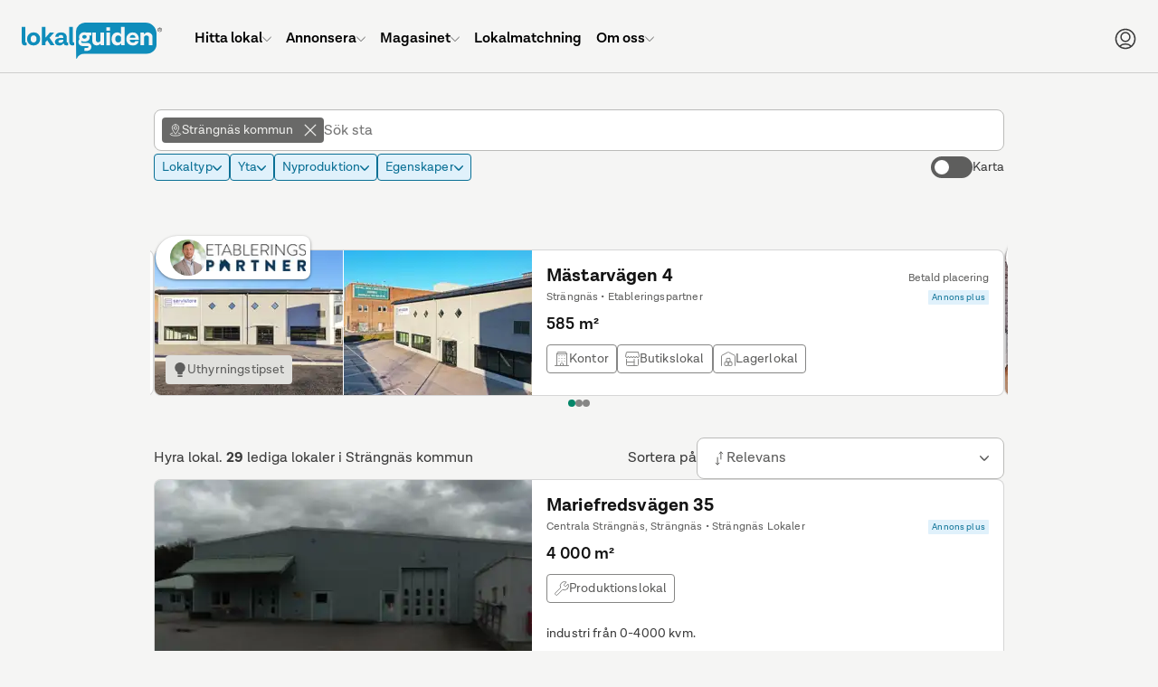

--- FILE ---
content_type: text/html; charset=UTF-8
request_url: https://www.lokalguiden.se/lediga-lokaler/str%C3%A4ngn%C3%A4s-kommun
body_size: 55037
content:
<!DOCTYPE html>
    <html lang="sv-SE" class="no-js">
    <head>
    <script type="application/ld+json">
        {
        "@context": "https://schema.org",
        "@type": "Organization",
        "@id": "https://www.lokalguiden.se/#organization",
        "name": "Lokalguiden",
        "url": "https://www.lokalguiden.se",
        "logo": "https://lokalguiden-public.s3.amazonaws.com/images/logo/lokalguiden_alt1000px.png",
        "contactPoint": [
            {
            "@type": "ContactPoint",
            "telephone": "+46-31-7887100",
            "contactType": "customer service",
            "areaServed": "SE",
            "email": "info@lokalguiden.se"
            }
        ],
        "sameAs": [
            "https://www.facebook.com/lokalguidensverigeab",
            "https://www.linkedin.com/company/lokalguiden-sverige-ab",
            "https://www.instagram.com/lokalguidensverigeab"
        ]
        }
    </script>
    <script type="application/ld+json">
        {
        "@context": "https://schema.org",
        "@type": "WebSite",
        "@id": "https://www.lokalguiden.se/#website",
        "url": "https://www.lokalguiden.se",
        "name": "Lokalguiden",
        "publisher": {
            "@id": "https://www.lokalguiden.se/#organization"
        },
        "potentialAction": {
            "@type": "SearchAction",
            "target": "https://www.lokalguiden.se/lediga-{search_term_string}/",
            "query-input": "required name=search_term_string"
        }
        }
    </script>
        <title>	Lediga lokaler i Strängnäs kommun - hitta rätt lokal
</title>
                	            <meta charset="utf-8">
            <meta name="author" content="Lokalguiden Sverige AB" />
            <meta name="robots" content="	index, follow" />
        

	<meta name="description" content="Välkommen att leta lediga lokaler i Strängnäs kommun bland 29 objekt. Via Lokalguiden, Sveriges ledande lokalförmedlare, hittar du lätt lediga lokaler i Strängnäs kommun."/>
        <link rel="icon" type="image/png" sizes="32x32" href="https://static.lokalguiden.se/bundles/lokalguidenapp/images/favicon/favicon-32.png">
        <link rel="icon" type="image/png" sizes="16x16" href="https://static.lokalguiden.se/bundles/lokalguidenapp/images/favicon/favicon-16.png">
        <link rel="shortcut icon" href="https://static.lokalguiden.se/bundles/lokalguidenapp/images/favicon/favicon.ico">
        <link rel="apple-touch-icon" sizes="180x180" href="https://static.lokalguiden.se/bundles/lokalguidenapp/images/favicon/apple-touch-icon.png">
        <link rel="mask-icon" href="https://static.lokalguiden.se/bundles/lokalguidenapp/images/favicon/safari-pinned-tab.svg" color="#0f8dbb">
        <link rel="manifest" href="/site.webmanifest">
        <meta name="viewport" content="width=device-width,initial-scale=1.0" />
        <meta name="theme-color" content="#f5f5f5" />
                    <link href="https://static.lokalguiden.se" rel="preconnect" crossorigin>
                	<link rel="canonical" href="https://www.lokalguiden.se/lediga-lokaler/str%C3%A4ngn%C3%A4s-kommun"/>
        <script>
            document.documentElement.classList.remove('no-js');
        </script>
                        <script>
            window.dataLayer = window.dataLayer || [];
        </script>
                                        <script async src="https://www.googletagmanager.com/gtag/js?id=G-66XY2X4SLK"></script>
<!-- Google Tag Manager -->

            <script>
            //Used for events in twig files
                window.dataLayer = window.dataLayer || [];
                function pushDataLayer(event) {
                    window.dataLayer.push(event);
                }
            </script>
            <script>(function(w,d,s,l,i){w[l]=w[l]||[];w[l].push({'gtm.start':
                new Date().getTime(),event:'gtm.js'});var f=d.getElementsByTagName(s)[0],
                j=d.createElement(s),dl=l!='dataLayer'?'&l='+l:'';j.async=true;j.src=
                'https://www.googletagmanager.com/gtm.js?id='+i+dl;f.parentNode.insertBefore(j,f);
                })(window,document,'script','dataLayer','GTM-PPXZ3VQ6');
            </script>
<!-- End Google Tag Manager -->
                            <link
    rel="preload"
    as="font"
    type="font/woff2"
    crossorigin="anonymous"
    href="https://static.lokalguiden.se/fonts/lota-grotesque/lota-grotesque-regular.woff2"
>
<link
    rel="preload"
    as="font"
    type="font/woff2"
    crossorigin="anonymous"
    href="https://static.lokalguiden.se/fonts/lota-grotesque/lota-grotesque-alt1-bold.woff2"
>
<link
    rel="preload"
    as="font"
    type="font/woff2"
    crossorigin="anonymous"
    href="https://static.lokalguiden.se/fonts/lota-grotesque/lota-grotesque-semi-bold-2.woff2"
>
                		<link rel="stylesheet" href="https://static.lokalguiden.se/js/v3/assets/index-f67f2aed.css">
<link rel="stylesheet" href="https://static.lokalguiden.se/js/v3/assets/ResponsiveImage-67b9db2d.css">
<link rel="stylesheet" href="https://static.lokalguiden.se/js/v3/assets/Accordion-99fbfba8.css">
<link rel="stylesheet" href="https://static.lokalguiden.se/js/v3/assets/TextInput-287d4d11.css">
<link rel="stylesheet" href="https://static.lokalguiden.se/js/v3/assets/Modal-9842e9b6.css">
<link rel="stylesheet" href="https://static.lokalguiden.se/js/v3/assets/handle-filter-items-change-7ff7d5b4.css">
<link rel="stylesheet" href="https://static.lokalguiden.se/js/v3/assets/SelectBoxItem-dec88032.css">
<link rel="stylesheet" href="https://static.lokalguiden.se/js/v3/assets/RadioButton-d821b0c2.css">
<link rel="stylesheet" href="https://static.lokalguiden.se/js/v3/assets/search-c70ceecd.css">
        <script>
            /**
             * Replace the image in a picture tag with the set fallback image.
             * Is defined here instead of in bundled js to bypass race conditions.
             *
             * Called by onerror handler on some images.
             *
             * Has to be located in head as images might fail before script files are loaded.
             */
            function replaceImageWithFallback(image, fallback) {
                // Makes sure this function can only be called once per image.
                image.onerror = null;
                image.src = fallback;
                var el = image.previousElementSibling;
                // The image tag will be last, therefore looping through the previous tags (which should be source tags)
                // and settings the srcset to the fallback image should garantee that the rendered image is
                // the fallback image.
                while(null !== el) {
                    el.srcset = image.src;
                    el = el.previousElementSibling;
                }
            }
        </script>
        <script>
    function isBrowserSupported() {
        // Internet explorer is not supported.
        if (/Trident\/|MSIE/.test(window.navigator.userAgent)) {
            return false;
        }

        /** Inspired by https://stackoverflow.com/a/4900484. */
        var chromeVersion = navigator.userAgent.match(/Chrom(e|ium)\/([0-9]+)\./);
        var chromeVersion = chromeVersion ? parseInt(chromeVersion[2], 10) : false;
        var isChrome = false !== chromeVersion;

        if (isChrome) {
            // ES6 is not fully supported until Chrome 51.
            return chromeVersion >= 51;
        }

        /** Inspired by https://stackoverflow.com/a/36147192. */
        var firefoxVersion = window.navigator.userAgent.match(/Firefox\/([0-9]+)\./);
        var firefoxVersion = firefoxVersion ? parseInt(firefoxVersion[1]) : false;
        var isFirefox = false !== firefoxVersion;

        if (isFirefox) {
            // ES6 is not fully supported until Firefox 54.
            return firefoxVersion >= 54;
        }

        return true;
    }
</script>
            </head>
        <body data-static-base-url="https://static.lokalguiden.se" >
<!-- Google Tag Manager (noscript) -->
<noscript><iframe src="https://www.googletagmanager.com/ns.html?id=GTM-PPXZ3VQ6"
height="0" width="0" style="display:none;visibility:hidden"></iframe></noscript>
<!-- End Google Tag Manager (noscript) -->
                    <div class="unsupported-browser-text" id="unsupported-browser-message" hidden>
                <p class="title">Din webbläsare är för gammal</p>
                <p>
                    Tyvärr stödjer vi inte den webbläsare du använder.<br />
                        För bästa möjliga upplevelse rekommenderar vi att
                        du uppdaterar din webbläsare eller laddar ner en mer modern.
                                </p>
                <a
                    href="https://www.mozilla.org/firefox/new/"
                    target="_blank"
                    rel="noopener nofollow"
                >Firefox</a> |
                <a
                    href="https://www.google.com/chrome"
                    target="_blank"
                    rel="noopener nofollow"
                >Chrome</a>
            </div>
            <script>
                if (!isBrowserSupported()) {
                    document.getElementById('unsupported-browser-message').hidden = false;
                }
            </script>
                <div id="notification_banners" class="hidden"></div>
            <div
        id="header-container"
        data-admin-home-url="https://admin.lokalguiden.se/"
        data-current-route-name="app_premises_list_by_geo"
    >
        <div id="sfreact-reactRenderer696b7c8d10bbe5.26195340"><header data-search-active="false" class="_header_x36t6_52"><div class="_header__inner_x36t6_57"><a href="/" class="_header__button_x36t6_69 _header__logo_x36t6_91" aria-label="Till startsidan"><svg class="logo-lokalguiden" role="img" xmlns="http://www.w3.org/2000/svg" viewBox="0 0 301.413 78" width="155"><defs><style>
            .trademark {
                fill: #181a1b;
            }

            .bubble-text {
                fill: #f5f5f5;
            }
        </style></defs><g transform="translate(-66.172 -566)"><g transform="translate(66.172 566)"><path fill="currentColor" d="M175.106.027H48.03A19.858,19.858,0,0,0,27.05,18.589V44.465c0,.168.026.332.03.5h-.026c0,8.742.341,22.577.341,32.1,0,1.092.781,1.261,1.33.281A18.757,18.757,0,0,1,47,67.5l7.231-.108H178.123c12.113,0,21.93-8.681,21.93-19.391V22.962A24,24,0,0,0,175.106.027Z" transform="translate(89.721 0.008)"></path><path class="trademark" d="M76.947,7.163A4.636,4.636,0,1,1,72.31,2.526a4.563,4.563,0,0,1,4.636,4.636Zm-8.552,0A3.915,3.915,0,1,0,72.31,3.247,3.915,3.915,0,0,0,68.395,7.163Zm2.892,2.681h-.66V4.486h2.059c1.209,0,1.727.527,1.727,1.485a1.442,1.442,0,0,1-1.347,1.494l1.6,2.383h-.777L72.379,7.465H71.27ZM72.151,6.9c.812,0,1.61,0,1.61-.932,0-.747-.626-.924-1.3-.924H71.257V6.9Z" transform="translate(224.466 8.413)"></path><path fill="currentColor" d="M10.831,41.664a13.193,13.193,0,0,1-4.041.561C2.3,42.247,0,39.532,0,34.649V2.1H7.688V34.2c0,1.066.561,1.679,1.347,1.679A3.32,3.32,0,0,0,10.36,35.6Z" transform="translate(0 7)"></path><path fill="currentColor" d="M30.895,18.839A13.46,13.46,0,0,1,16.753,33,13.257,13.257,0,0,1,2.667,19.115a13.49,13.49,0,0,1,14.086-14.2A13.287,13.287,0,0,1,30.895,18.839ZM10.411,19c0,4.546,2.525,7.632,6.341,7.632,3.928,0,6.346-3.087,6.346-7.632,0-4.654-2.417-7.744-6.346-7.744C12.937,11.258,10.411,14.349,10.411,19Z" transform="translate(8.781 16.249)"></path><path fill="currentColor" d="M21.572,31.114l-3.885,4.265v6.57H10.016V2.1h7.7V25.782L27.426,14.39h9.147L26.528,25.614,37.579,41.949H28.945Z" transform="translate(33.222 7)"></path><path fill="currentColor" d="M45.107,32.38a12.95,12.95,0,0,1-3.928.561,6.044,6.044,0,0,1-6.229-4.429h-.056a9.268,9.268,0,0,1-9.035,4.451c-6.044,0-9.316-2.97-9.316-7.52,0-6.734,6.907-8.7,14.423-8.7h3.527V15.488a4.559,4.559,0,0,0-5.219-4.749,4.481,4.481,0,0,0-5.055,3.812H17.272C17.7,8.322,22.547,4.9,29.674,4.9c8.025,0,12.29,4.209,12.29,11.168v8.854c0,1.118.505,1.679,1.3,1.679a3.393,3.393,0,0,0,1.407-.281ZM34.492,22.672V20.945H30.507c-4.1,0-6.51,1.179-6.51,3.592,0,1.8,1.347,2.806,3.98,2.806C32.031,27.351,34.492,24.86,34.492,22.672Z" transform="translate(54.868 16.284)"></path><path fill="currentColor" d="M34.51,41.664a13.193,13.193,0,0,1-4.041.561c-4.49,0-6.79-2.694-6.79-7.576V2.1h7.688V34.2c0,1.066.561,1.679,1.343,1.679a3.324,3.324,0,0,0,1.351-.281Z" transform="translate(78.54 7)"></path><path class="bubble-text" d="M60.423,4.96v27.5H53l-.229-4.045a8.983,8.983,0,0,1-8.081,4.317,9.147,9.147,0,0,1-9.5-10.1V4.96H42.94V20.842c0,3.2,1.627,5.219,4.714,5.219A5.219,5.219,0,0,0,52.7,20.337V4.96Z" transform="translate(116.569 16.486)"></path><path class="bubble-text" d="M42.165,4.96h7.744v27.5H42.165Z" transform="translate(139.856 16.486)"></path><path class="bubble-text" d="M42.165,2.343h7.744V9.63H42.165Z" transform="translate(139.856 7.806)"></path><path class="bubble-text" d="M72.924,2.1V41.949H65.456l-.168-3.984a9.713,9.713,0,0,1-8.526,4.261c-6.963,0-12.014-5.051-12.014-13.693,0-8.418,4.77-14.367,12.4-14.367a8.811,8.811,0,0,1,8.081,4.045V2.1ZM65.232,29.093V27.367a6.549,6.549,0,0,0-6.506-6.734c-3.652,0-6.177,3.022-6.177,7.688,0,4.546,2.413,7.464,6.117,7.464a6.579,6.579,0,0,0,6.566-6.691Z" transform="translate(148.423 7)"></path><path class="bubble-text" d="M78.911,20.6H59.528a6.406,6.406,0,0,0,6.622,6.32,5.059,5.059,0,0,0,5.5-3.367h7.127a11.82,11.82,0,0,1-13.02,9.411A13.05,13.05,0,0,1,52.12,18.99,13.382,13.382,0,0,1,65.869,4.9c8.362,0,13.02,5.841,13.02,14.246ZM59.64,16.163H71.727c-.505-3.928-2.638-5.556-5.78-5.556a6.121,6.121,0,0,0-6.307,5.556Z" transform="translate(172.763 16.283)"></path><path class="bubble-text" d="M84.95,15.441V32.674H77.262V17.181c0-3.479-1.627-5.612-4.882-5.612a5.318,5.318,0,0,0-5.556,5.724V32.674H59.135V5.171h7.408l.212,4.058a9.972,9.972,0,0,1,18.178,6.229Z" transform="translate(196.143 16.275)"></path><path class="bubble-text" d="M55.989,5.58H45.59a13.728,13.728,0,0,0-4.4-.691A10.594,10.594,0,0,0,29.436,15.176a9.45,9.45,0,0,0,1.2,4.49,7.818,7.818,0,0,0-1.679,2.314,10.654,10.654,0,0,0-.6,5.357A8.129,8.129,0,0,0,33.226,33.7a11.168,11.168,0,0,0,4.511.863h9.51a4.507,4.507,0,0,1,1.675.2,1.3,1.3,0,0,1,.786.833,2.344,2.344,0,0,1-.751,2.361,2.59,2.59,0,0,1-1.174.4c-.242.03-6.07.091-6.441.112L41.066,44.7c.328.035,6.311,0,6.5,0,.082,0,.3-.026.354-.03.337-.035.669-.069,1-.13a8.634,8.634,0,0,0,7.084-8.781A7.649,7.649,0,0,0,52.9,29.53a8.634,8.634,0,0,0-5.223-1.653H37.763a4.317,4.317,0,0,1-2.426-.6,2.43,2.43,0,0,1-.989-1.779,3.7,3.7,0,0,1,.389-1.96,12.312,12.312,0,0,0,2.841,1.088,16.4,16.4,0,0,0,3.635.4c6.216,0,11.194-3.022,11.194-9.549a7.472,7.472,0,0,0-.967-3.747h4.572ZM41.368,18.531c-3.112.1-4.787-1.511-4.856-3.73s1.5-3.928,4.619-4.023c3.022-.095,4.671,1.5,4.749,3.738S44.394,18.423,41.368,18.531Z" transform="translate(93.69 16.039)"></path></g></g></svg></a><ul class="_header__menu_x36t6_99 _header__menu--root_x36t6_197"><li class="_header__menu-item_x36t6_116"><a href="/lediga-lokaler" class="_header__menu-item-link_x36t6_122"><span class="_header__menu-item-label_x36t6_284">Hitta lokal</span><svg xmlns="http://www.w3.org/2000/svg" fill="none" viewBox="-0.75 -0.75 24 24" class="_header__menu-item-arrow_x36t6_287" data-hide="true" data-hidden="true" width="10"><path stroke="currentColor" stroke-linecap="round" stroke-linejoin="round" d="M21.796875 6.8540624999999995 11.746875 16.903125000000003c-0.06525 0.06534374999999999 -0.1426875 0.11709375 -0.22790625 0.1524375 -0.0853125 0.0354375 -0.17671875 0.053625 -0.26896875 0.053625 -0.09225 0 -0.18365625 -0.018187500000000002 -0.26896875 -0.053625 -0.08521875 -0.03534375 -0.16265625 -0.08709375 -0.22790625 -0.1524375L0.703125 6.8540624999999995" stroke-width="1.5"></path></svg></a><div class="_header__dropdown_x36t6_106" data-hide="true" data-hidden="true"><ul class="_header__menu_x36t6_99"><li class="_header__menu-item_x36t6_116"><a href="/lediga-lokaler/" class="_header__menu-item-link_x36t6_122"><span class="_header__menu-item-icon_x36t6_116"><svg xmlns="http://www.w3.org/2000/svg" fill="none" viewBox="0 0 24 24" id="Building-1--Streamline-Ultimate.svg"><desc>Building 1 Streamline Icon: https://streamlinehq.com</desc><path stroke="currentColor" stroke-linecap="round" stroke-linejoin="round" d="M20.25 3.75v19.5" stroke-width="1.5"></path><path stroke="currentColor" stroke-linecap="round" stroke-linejoin="round" d="M3.75 3.75h16.5" stroke-width="1.5"></path><path stroke="currentColor" stroke-linecap="round" stroke-linejoin="round" d="M3.75 23.25V3.75" stroke-width="1.5"></path><path stroke="currentColor" stroke-linecap="round" stroke-linejoin="round" d="M20.25 23.25H3.75" stroke-width="1.5"></path><path stroke="currentColor" stroke-linecap="round" stroke-linejoin="round" d="M20.25 3.75H3.75l1.5 -3h13.5l1.5 3Z" stroke-width="1.5"></path><path stroke="currentColor" stroke-linecap="round" stroke-linejoin="round" d="M0.75 23.25h22.5" stroke-width="1.5"></path><path stroke="currentColor" stroke-linecap="round" stroke-linejoin="round" d="M14.25 21c0 -0.5967 -0.2371 -1.169 -0.659 -1.591 -0.422 -0.4219 -0.9943 -0.659 -1.591 -0.659s-1.169 0.2371 -1.591 0.659c-0.42195 0.422 -0.659 0.9943 -0.659 1.591v2.25h4.5V21Z" stroke-width="1.5"></path><path stroke="currentColor" d="M7.5 7.125c-0.20711 0 -0.375 -0.16789 -0.375 -0.375s0.16789 -0.375 0.375 -0.375" stroke-width="1.5"></path><path stroke="currentColor" d="M7.5 7.125c0.20711 0 0.375 -0.16789 0.375 -0.375s-0.16789 -0.375 -0.375 -0.375" stroke-width="1.5"></path><path stroke="currentColor" d="M12 7.125c-0.2071 0 -0.375 -0.16789 -0.375 -0.375s0.1679 -0.375 0.375 -0.375" stroke-width="1.5"></path><path stroke="currentColor" d="M12 7.125c0.2071 0 0.375 -0.16789 0.375 -0.375s-0.1679 -0.375 -0.375 -0.375" stroke-width="1.5"></path><path stroke="currentColor" d="M16.5 7.125c-0.2071 0 -0.375 -0.16789 -0.375 -0.375s0.1679 -0.375 0.375 -0.375" stroke-width="1.5"></path><path stroke="currentColor" d="M16.5 7.125c0.2071 0 0.375 -0.16789 0.375 -0.375s-0.1679 -0.375 -0.375 -0.375" stroke-width="1.5"></path><path stroke="currentColor" d="M7.5 11.625c-0.20711 0 -0.375 -0.1679 -0.375 -0.375s0.16789 -0.375 0.375 -0.375" stroke-width="1.5"></path><path stroke="currentColor" d="M7.5 11.625c0.20711 0 0.375 -0.1679 0.375 -0.375s-0.16789 -0.375 -0.375 -0.375" stroke-width="1.5"></path><path stroke="currentColor" d="M12 11.625c-0.2071 0 -0.375 -0.1679 -0.375 -0.375s0.1679 -0.375 0.375 -0.375" stroke-width="1.5"></path><path stroke="currentColor" d="M12 11.625c0.2071 0 0.375 -0.1679 0.375 -0.375s-0.1679 -0.375 -0.375 -0.375" stroke-width="1.5"></path><g><path stroke="currentColor" d="M16.5 11.625c-0.2071 0 -0.375 -0.1679 -0.375 -0.375s0.1679 -0.375 0.375 -0.375" stroke-width="1.5"></path><path stroke="currentColor" d="M16.5 11.625c0.2071 0 0.375 -0.1679 0.375 -0.375s-0.1679 -0.375 -0.375 -0.375" stroke-width="1.5"></path></g><g><path stroke="currentColor" d="M7.5 16.125c-0.20711 0 -0.375 -0.1679 -0.375 -0.375s0.16789 -0.375 0.375 -0.375" stroke-width="1.5"></path><path stroke="currentColor" d="M7.5 16.125c0.20711 0 0.375 -0.1679 0.375 -0.375s-0.16789 -0.375 -0.375 -0.375" stroke-width="1.5"></path></g><g><path stroke="currentColor" d="M12 16.125c-0.2071 0 -0.375 -0.1679 -0.375 -0.375s0.1679 -0.375 0.375 -0.375" stroke-width="1.5"></path><path stroke="currentColor" d="M12 16.125c0.2071 0 0.375 -0.1679 0.375 -0.375s-0.1679 -0.375 -0.375 -0.375" stroke-width="1.5"></path></g><g><path stroke="currentColor" d="M16.5 16.125c-0.2071 0 -0.375 -0.1679 -0.375 -0.375s0.1679 -0.375 0.375 -0.375" stroke-width="1.5"></path><path stroke="currentColor" d="M16.5 16.125c0.2071 0 0.375 -0.1679 0.375 -0.375s-0.1679 -0.375 -0.375 -0.375" stroke-width="1.5"></path></g></svg></span><span class="_header__menu-item-label_x36t6_284">Lediga lokaler</span></a></li><li class="_header__menu-item_x36t6_116"><a href="/fastigheter-till-salu/" class="_header__menu-item-link_x36t6_122"><span class="_header__menu-item-icon_x36t6_116"><svg id="Regular" xmlns="http://www.w3.org/2000/svg" viewBox="-0.75 -0.75 24 24"><defs></defs><title>real-estate-building</title><path d="M2.109375 1.40625h15.46875s1.40625 0 1.40625 1.40625v14.0625s0 1.40625 -1.40625 1.40625H2.109375s-1.40625 0 -1.40625 -1.40625V2.8125s0 -1.40625 1.40625 -1.40625" fill="none" stroke="currentColor" stroke-linecap="round" stroke-linejoin="round" stroke-width="1.5"></path><path d="M4.921875 21.09375h15.46875a1.40625 1.40625 0 0 0 1.40625 -1.40625V5.4375" fill="none" stroke="currentColor" stroke-linecap="round" stroke-linejoin="round" stroke-width="1.5"></path><path d="M7.03125 14.765625h5.625V5.625a0.703125 0.703125 0 0 0 -0.703125 -0.703125h-4.21875A0.703125 0.703125 0 0 0 7.03125 5.625Z" fill="none" stroke="currentColor" stroke-linecap="round" stroke-linejoin="round" stroke-width="1.5"></path><path d="m9.84375 8.4375 2.8125 0" fill="none" stroke="currentColor" stroke-linecap="round" stroke-linejoin="round" stroke-width="1.5"></path><path d="m9.84375 11.25 2.8125 0" fill="none" stroke="currentColor" stroke-linecap="round" stroke-linejoin="round" stroke-width="1.5"></path><path d="m14.0625 14.765625 -1.40625 0" fill="none" stroke="currentColor" stroke-linecap="round" stroke-linejoin="round" stroke-width="1.5"></path><path d="m7.03125 14.765625 -1.40625 0" fill="none" stroke="currentColor" stroke-linecap="round" stroke-linejoin="round" stroke-width="1.5"></path></svg></span><span class="_header__menu-item-label_x36t6_284">Fastigheter till salu</span></a></li><li class="_header__menu-item_x36t6_116"><a href="/fastighetsägare/" class="_header__menu-item-link_x36t6_122"><span class="_header__menu-item-icon_x36t6_116"><svg id="Regular" xmlns="http://www.w3.org/2000/svg" viewBox="-0.75 -0.75 24 24"><defs></defs><title>advertising-billboard-building</title><path d="M2.8125 0.703125h16.875s1.40625 0 1.40625 1.40625v11.25s0 1.40625 -1.40625 1.40625H2.8125s-1.40625 0 -1.40625 -1.40625v-11.25S1.40625 0.703125 2.8125 0.703125" fill="none" stroke="currentColor" stroke-linecap="round" stroke-linejoin="round" stroke-width="1.5"></path><path d="m4.921875 14.765625 0 7.03125" fill="none" stroke="currentColor" stroke-linecap="round" stroke-linejoin="round" stroke-width="1.5"></path><path d="m17.578125 14.765625 0 7.03125" fill="none" stroke="currentColor" stroke-linecap="round" stroke-linejoin="round" stroke-width="1.5"></path><path d="M8.4375 11.953125h5.625V4.21875a0.703125 0.703125 0 0 0 -0.703125 -0.703125h-4.21875A0.703125 0.703125 0 0 0 8.4375 4.21875Z" fill="none" stroke="currentColor" stroke-linecap="round" stroke-linejoin="round" stroke-width="1.5"></path><path d="m11.25 6.328125 2.8125 0" fill="none" stroke="currentColor" stroke-linecap="round" stroke-linejoin="round" stroke-width="1.5"></path><path d="m11.25 9.140625 2.8125 0" fill="none" stroke="currentColor" stroke-linecap="round" stroke-linejoin="round" stroke-width="1.5"></path><path d="m15.46875 11.953125 -1.40625 0" fill="none" stroke="currentColor" stroke-linecap="round" stroke-linejoin="round" stroke-width="1.5"></path><path d="m8.4375 11.953125 -1.40625 0" fill="none" stroke="currentColor" stroke-linecap="round" stroke-linejoin="round" stroke-width="1.5"></path></svg></span><span class="_header__menu-item-label_x36t6_284">Hitta fastighetsägare</span></a></li><li class="_header__menu-item_x36t6_116"><a href="/mäklare/" class="_header__menu-item-link_x36t6_122"><span class="_header__menu-item-icon_x36t6_116"><svg xmlns="http://www.w3.org/2000/svg" fill="none" viewBox="-0.75 -0.75 24 24"><path stroke="currentColor" stroke-linecap="round" stroke-linejoin="round" d="M7.734375 18.3140625h-2.8125c-0.37295625 0 -0.73065 -0.148125 -0.9943687499999999 -0.41184375 -0.26371875 -0.26371875 -0.41188125000000003 -0.6213749999999999 -0.41188125000000003 -0.9944062499999999v-7.03125" stroke-width="1.5"></path><path stroke="currentColor" stroke-linecap="round" stroke-linejoin="round" d="m0.703125 8.470303125000001 8.2321875 -6.965624999999999c0.25392187499999996 -0.214884375 0.5758125 -0.33280312500000003 0.9084375 -0.33280312500000003s0.6545625 0.11791875 0.9084375 0.33280312500000003l6.8240625 5.774062499999999" stroke-width="1.5"></path><path stroke="currentColor" stroke-linecap="round" stroke-linejoin="round" d="M14.765625 1.439090625h2.8125v2.8125" stroke-width="1.5"></path><path stroke="currentColor" stroke-linecap="round" stroke-linejoin="round" d="m17.8940625 15.9375 3.4565625 -3.4565625c0.2859375 -0.2859375 0.44653125 -0.67378125 0.44653125 -1.078125 0 -0.4044375 -0.16059375 -0.7921874999999999 -0.44653125 -1.078125 -0.2859375 -0.2859375 -0.67378125 -0.446625 -1.078125 -0.446625 -0.4044375 0 -0.7921874999999999 0.16068749999999998 -1.078125 0.446625L15.740625 13.78125c-0.81403125 -0.31884375000000004 -1.7130937499999999 -0.347625 -2.5458749999999997 -0.08175 -0.83278125 0.26596875000000003 -1.5486562499999998 0.8105625000000001 -2.02725 1.54209375 -0.47859374999999993 0.731625 -0.69084375 1.60565625 -0.60084375 2.47528125 0.08990625 0.869625 0.47643749999999996 1.68178125 1.094625 2.29996875s1.43025 1.00471875 2.2998749999999997 1.094625c0.869625 0.08990625 1.7436562500000001 -0.12224999999999998 2.47528125 -0.60084375 0.731625 -0.47868750000000004 1.276125 -1.19446875 1.54209375 -2.02734375 0.26596875000000003 -0.83278125 0.23709375000000002 -1.73175 -0.08165625 -2.54578125h-0.0028125Z" stroke-width="1.5"></path><path stroke="currentColor" d="M14.4140625 17.672062500000003c-0.19415625 0 -0.3515625 -0.15740625 -0.3515625 -0.3515625s0.15740625 -0.3515625 0.3515625 -0.3515625" stroke-width="1.5"></path><path stroke="currentColor" d="M14.4140625 17.672062500000003c0.19415625 0 0.3515625 -0.15740625 0.3515625 -0.3515625s-0.15740625 -0.3515625 -0.3515625 -0.3515625" stroke-width="1.5"></path></svg></span><span class="_header__menu-item-label_x36t6_284">Hitta mäklare</span></a></li><li class="_header__menu-item_x36t6_116"><a href="https://info.lokalguiden.se/sa-hittar-du-ratt-lokal/" class="_header__menu-item-link_x36t6_122" target="_blank"><span class="_header__menu-item-icon_x36t6_116"><svg xmlns="http://www.w3.org/2000/svg" fill="none" viewBox="-0.75 -0.75 24 24"><path stroke="currentColor" stroke-linecap="round" stroke-linejoin="round" d="M8.4375 8.4375375c0.000103125 -0.515596875 0.141928125 -1.0212468749999999 0.4099875 -1.461684375s0.6520125 -0.7987125 1.1099812500000001 -1.035675c0.457875 -0.236953125 0.9721875 -0.343471875 1.4865 -0.307903125 0.51440625 0.035559375 1.009125 0.21183749999999998 1.4300625 0.5095593749999999 0.4209375 0.297721875 0.7519687500000001 0.7054312500000001 0.9568125 1.17856875 0.2049375 0.4731375 0.2758125 0.9934968750000001 0.2049375 1.5042 -0.070875 0.5107031249999999 -0.2806875 0.992146875 -0.60665625 1.391615625 -0.32596875000000003 0.39946875 -0.75553125 0.7016249999999999 -1.241625 0.87346875 -0.2743125 0.09703125 -0.5117812500000001 0.27665625 -0.6796875 0.51421875 -0.16790625 0.23765625 -0.258 0.5214375 -0.2578125 0.81234375v0.943125" stroke-width="1.5"></path><path stroke="currentColor" d="M11.25 16.875c-0.19415625 0 -0.3515625 -0.15740625 -0.3515625 -0.3515625s0.15740625 -0.3515625 0.3515625 -0.3515625" stroke-width="1.5"></path><path stroke="currentColor" d="M11.25 16.875c0.19415625 0 0.3515625 -0.15740625 0.3515625 -0.3515625s-0.15740625 -0.3515625 -0.3515625 -0.3515625" stroke-width="1.5"></path><path stroke="currentColor" stroke-miterlimit="10" d="M11.25 21.796875c5.824875 0 10.546875 -4.722 10.546875 -10.546875S17.074875 0.703125 11.25 0.703125 0.703125 5.425125 0.703125 11.25 5.425125 21.796875 11.25 21.796875Z" stroke-width="1.5"></path></svg></span><span class="_header__menu-item-label_x36t6_284">Guider för lokalsökande</span></a></li><li class="_header__menu-item_x36t6_116"><a href="https://info.lokalguiden.se/v%C3%A5ra-tj%C3%A4nster/" class="_header__menu-item-link_x36t6_122" target="_blank"><span class="_header__menu-item-icon_x36t6_116"><svg viewBox="-0.75 -0.75 24 24" xmlns="http://www.w3.org/2000/svg"><path d="m0.8015625 13.3603125 0 8.4375" fill="none" stroke="currentColor" stroke-linecap="round" stroke-linejoin="round" stroke-width="1.5"></path><path d="M0.8015625 20.391562500000003h14.0625a2.8125 2.8125 0 0 0 -2.8125 -2.8125h-3.515625a2.8125 2.8125 0 0 0 -2.8125 -2.8125H0.8015625" fill="none" stroke="currentColor" stroke-linecap="round" stroke-linejoin="round" stroke-width="1.5"></path><path d="m5.7234375 17.579062500000003 2.8125 0" fill="none" stroke="currentColor" stroke-linecap="round" stroke-linejoin="round" stroke-width="1.5"></path><path d="M12.050625 9.1415625a2.109375 2.109375 0 1 0 4.21875 0 2.109375 2.109375 0 1 0 -4.21875 0Z" fill="none" stroke="currentColor" stroke-linecap="round" stroke-linejoin="round" stroke-width="1.5"></path><path d="m15.8671875 15.46875 0.14906250000000001 -1.0434375A5.574375 5.574375 0 0 0 17.8125 13.391250000000001l1.8243749999999999 0.7321875a1.40625 1.40625 0 0 0 1.741875 -0.601875l0.1875 -0.3234375a1.40625 1.40625 0 0 0 -0.3496875 -1.809375l-1.5309375 -1.201875a5.2603124999999995 5.2603124999999995 0 0 0 0 -2.0915624999999998l1.5309375 -1.201875A1.40625 1.40625 0 0 0 21.5625 5.0840625l-0.1875 -0.3234375a1.40625 1.40625 0 0 0 -1.741875 -0.601875L17.8125 4.8909375a5.574375 5.574375 0 0 0 -1.7915625 -1.03125l-0.28125 -1.944375A1.40625 1.40625 0 0 0 14.34375 0.7040625h-0.375a1.40625 1.40625 0 0 0 -1.3875 1.2065625l-0.28125 1.944375a5.5696875 5.5696875 0 0 0 -1.790625 1.03125l-1.8215625 -0.7275a1.40625 1.40625 0 0 0 -1.7409375 0.601875l-0.1875 0.3234375a1.40625 1.40625 0 0 0 0.34875 1.809375l1.5328125 1.201875a5.214375 5.214375 0 0 0 0 2.0915624999999998l-1.5318749999999999 1.201875" fill="none" stroke="currentColor" stroke-linecap="round" stroke-linejoin="round" stroke-width="1.5"></path></svg></span><span class="_header__menu-item-label_x36t6_284">Våra tjänster</span></a></li></ul></div></li><li class="_header__menu-item_x36t6_116"><a href="/hyr-ut-lokal" class="_header__menu-item-link_x36t6_122"><span class="_header__menu-item-label_x36t6_284">Annonsera</span><svg xmlns="http://www.w3.org/2000/svg" fill="none" viewBox="-0.75 -0.75 24 24" class="_header__menu-item-arrow_x36t6_287" data-hide="true" data-hidden="true" width="10"><path stroke="currentColor" stroke-linecap="round" stroke-linejoin="round" d="M21.796875 6.8540624999999995 11.746875 16.903125000000003c-0.06525 0.06534374999999999 -0.1426875 0.11709375 -0.22790625 0.1524375 -0.0853125 0.0354375 -0.17671875 0.053625 -0.26896875 0.053625 -0.09225 0 -0.18365625 -0.018187500000000002 -0.26896875 -0.053625 -0.08521875 -0.03534375 -0.16265625 -0.08709375 -0.22790625 -0.1524375L0.703125 6.8540624999999995" stroke-width="1.5"></path></svg></a><div class="_header__dropdown_x36t6_106" data-hide="true" data-hidden="true"><ul class="_header__menu_x36t6_99"><li class="_header__menu-item_x36t6_116"><a href="/hyr-ut-lokal" class="_header__menu-item-link_x36t6_122"><span class="_header__menu-item-icon_x36t6_116"><svg id="Regular" xmlns="http://www.w3.org/2000/svg" viewBox="-0.75 -0.75 24 24"><defs></defs><title>real-estate-building</title><path d="M2.109375 1.40625h15.46875s1.40625 0 1.40625 1.40625v14.0625s0 1.40625 -1.40625 1.40625H2.109375s-1.40625 0 -1.40625 -1.40625V2.8125s0 -1.40625 1.40625 -1.40625" fill="none" stroke="currentColor" stroke-linecap="round" stroke-linejoin="round" stroke-width="1.5"></path><path d="M4.921875 21.09375h15.46875a1.40625 1.40625 0 0 0 1.40625 -1.40625V5.4375" fill="none" stroke="currentColor" stroke-linecap="round" stroke-linejoin="round" stroke-width="1.5"></path><path d="M7.03125 14.765625h5.625V5.625a0.703125 0.703125 0 0 0 -0.703125 -0.703125h-4.21875A0.703125 0.703125 0 0 0 7.03125 5.625Z" fill="none" stroke="currentColor" stroke-linecap="round" stroke-linejoin="round" stroke-width="1.5"></path><path d="m9.84375 8.4375 2.8125 0" fill="none" stroke="currentColor" stroke-linecap="round" stroke-linejoin="round" stroke-width="1.5"></path><path d="m9.84375 11.25 2.8125 0" fill="none" stroke="currentColor" stroke-linecap="round" stroke-linejoin="round" stroke-width="1.5"></path><path d="m14.0625 14.765625 -1.40625 0" fill="none" stroke="currentColor" stroke-linecap="round" stroke-linejoin="round" stroke-width="1.5"></path><path d="m7.03125 14.765625 -1.40625 0" fill="none" stroke="currentColor" stroke-linecap="round" stroke-linejoin="round" stroke-width="1.5"></path></svg></span><span class="_header__menu-item-label_x36t6_284">Hyr ut lokal</span></a></li><li class="_header__menu-item_x36t6_116"><a href="https://annonsera.lokalguiden.se/extra-synlighet/" class="_header__menu-item-link_x36t6_122" target="_blank"><span class="_header__menu-item-icon_x36t6_116"><svg viewBox="-0.75 -0.75 24 24" xmlns="http://www.w3.org/2000/svg"><path d="M0.703125 11.25a10.546875 10.546875 0 1 0 21.09375 0 10.546875 10.546875 0 1 0 -21.09375 0Z" fill="none" stroke="currentColor" stroke-linecap="round" stroke-linejoin="round" stroke-width="1.5"></path><path d="m16.171875 16.171875 -9.84375 0 0 -9.140625" fill="none" stroke="currentColor" stroke-linecap="round" stroke-linejoin="round" stroke-width="1.5"></path><path d="m6.328125 12.65625 2.8125 -2.0503125a0.3525 0.3525 0 0 1 0.5184375 0.15375l2.3728125 2.3859375a0.3515625 0.3515625 0 0 0 0.624375 0.043125L14.0625 10.3875a0.34781249999999997 0.34781249999999997 0 0 1 0.21656250000000002 -0.16031250000000002l1.96875 -0.3834375" fill="none" stroke="currentColor" stroke-linecap="round" stroke-linejoin="round" stroke-width="1.5"></path></svg></span><span class="_header__menu-item-label_x36t6_284">Extra synlighet</span></a></li><li class="_header__menu-item_x36t6_116"><a href="https://annonsera.lokalguiden.se/prospekt/" class="_header__menu-item-link_x36t6_122" target="_blank"><span class="_header__menu-item-icon_x36t6_116"><svg viewBox="-0.75 -0.75 24 24" xmlns="http://www.w3.org/2000/svg"><path d="M5.2734375 10.1953125a2.4609375 2.4609375 0 1 0 4.921875 0 2.4609375 2.4609375 0 1 0 -4.921875 0Z" fill="none" stroke="currentColor" stroke-linecap="round" stroke-linejoin="round" stroke-width="1.5"></path><path d="M3.515625 17.578125a4.21875 4.21875 0 0 1 8.4375 0Z" fill="none" stroke="currentColor" stroke-linecap="round" stroke-linejoin="round" stroke-width="1.5"></path><path d="m13.359375 10.546875 4.21875 0" fill="none" stroke="currentColor" stroke-linecap="round" stroke-linejoin="round" stroke-width="1.5"></path><path d="m13.359375 13.359375 5.625 0" fill="none" stroke="currentColor" stroke-linecap="round" stroke-linejoin="round" stroke-width="1.5"></path><path d="M20.390625 4.921875H2.109375a1.40625 1.40625 0 0 0 -1.40625 1.40625v14.0625a1.40625 1.40625 0 0 0 1.40625 1.40625h2.8125a1.40625 1.40625 0 0 1 2.8125 0h7.03125a1.40625 1.40625 0 0 1 2.8125 0h2.8125a1.40625 1.40625 0 0 0 1.40625 -1.40625v-14.0625a1.40625 1.40625 0 0 0 -1.40625 -1.40625Z" fill="none" stroke="currentColor" stroke-linecap="round" stroke-linejoin="round" stroke-width="1.5"></path><path d="M21.796875 2.109375a1.40625 1.40625 0 0 0 -1.40625 -1.40625H2.109375a1.40625 1.40625 0 0 0 -1.40625 1.40625" fill="none" stroke="currentColor" stroke-linecap="round" stroke-linejoin="round" stroke-width="1.5"></path></svg></span><span class="_header__menu-item-label_x36t6_284">Prospekttjänst</span></a></li><li class="_header__menu-item_x36t6_116"><a href="https://annonsera.lokalguiden.se/admin/" class="_header__menu-item-link_x36t6_122" target="_blank"><span class="_header__menu-item-icon_x36t6_116"><svg viewBox="-0.75 -0.75 24 24" xmlns="http://www.w3.org/2000/svg"><path d="M12.65625 0.703125v8.4375h8.4375a8.4375 8.4375 0 0 0 -8.4375 -8.4375Z" fill="none" stroke="currentColor" stroke-linecap="round" stroke-linejoin="round" stroke-width="1.5"></path><path d="M9.84375 13.359375v-8.4375a8.4375 8.4375 0 1 0 5.2134374999999995 15.072187500000002Z" fill="none" stroke="currentColor" stroke-linecap="round" stroke-linejoin="round" stroke-width="1.5"></path><path d="M21.09375 11.953125h-8.4375l5.2134374999999995 6.6346875A8.424375000000001 8.424375000000001 0 0 0 21.09375 11.953125Z" fill="none" stroke="currentColor" stroke-linecap="round" stroke-linejoin="round" stroke-width="1.5"></path></svg></span><span class="_header__menu-item-label_x36t6_284">Uthyrningssystem</span></a></li></ul></div></li><li class="_header__menu-item_x36t6_116"><a href="/magasinet/" class="_header__menu-item-link_x36t6_122"><span class="_header__menu-item-label_x36t6_284">Magasinet</span><svg xmlns="http://www.w3.org/2000/svg" fill="none" viewBox="-0.75 -0.75 24 24" class="_header__menu-item-arrow_x36t6_287" data-hide="true" data-hidden="true" width="10"><path stroke="currentColor" stroke-linecap="round" stroke-linejoin="round" d="M21.796875 6.8540624999999995 11.746875 16.903125000000003c-0.06525 0.06534374999999999 -0.1426875 0.11709375 -0.22790625 0.1524375 -0.0853125 0.0354375 -0.17671875 0.053625 -0.26896875 0.053625 -0.09225 0 -0.18365625 -0.018187500000000002 -0.26896875 -0.053625 -0.08521875 -0.03534375 -0.16265625 -0.08709375 -0.22790625 -0.1524375L0.703125 6.8540624999999995" stroke-width="1.5"></path></svg></a><div class="_header__dropdown_x36t6_106" data-hide="true" data-hidden="true"><ul class="_header__menu_x36t6_99"><li class="_header__menu-item_x36t6_116"><a href="/magasinet/" class="_header__menu-item-link_x36t6_122"><span class="_header__menu-item-icon_x36t6_116"><svg id="Regular" xmlns="http://www.w3.org/2000/svg" viewBox="-0.75 -0.75 24 24"><defs></defs><title>real-estate-building</title><path d="M2.109375 1.40625h15.46875s1.40625 0 1.40625 1.40625v14.0625s0 1.40625 -1.40625 1.40625H2.109375s-1.40625 0 -1.40625 -1.40625V2.8125s0 -1.40625 1.40625 -1.40625" fill="none" stroke="currentColor" stroke-linecap="round" stroke-linejoin="round" stroke-width="1.5"></path><path d="M4.921875 21.09375h15.46875a1.40625 1.40625 0 0 0 1.40625 -1.40625V5.4375" fill="none" stroke="currentColor" stroke-linecap="round" stroke-linejoin="round" stroke-width="1.5"></path><path d="M7.03125 14.765625h5.625V5.625a0.703125 0.703125 0 0 0 -0.703125 -0.703125h-4.21875A0.703125 0.703125 0 0 0 7.03125 5.625Z" fill="none" stroke="currentColor" stroke-linecap="round" stroke-linejoin="round" stroke-width="1.5"></path><path d="m9.84375 8.4375 2.8125 0" fill="none" stroke="currentColor" stroke-linecap="round" stroke-linejoin="round" stroke-width="1.5"></path><path d="m9.84375 11.25 2.8125 0" fill="none" stroke="currentColor" stroke-linecap="round" stroke-linejoin="round" stroke-width="1.5"></path><path d="m14.0625 14.765625 -1.40625 0" fill="none" stroke="currentColor" stroke-linecap="round" stroke-linejoin="round" stroke-width="1.5"></path><path d="m7.03125 14.765625 -1.40625 0" fill="none" stroke="currentColor" stroke-linecap="round" stroke-linejoin="round" stroke-width="1.5"></path></svg></span><span class="_header__menu-item-label_x36t6_284">Nyheter</span></a></li><li class="_header__menu-item_x36t6_116"><a href="/magasinet/krönikor-artiklar" class="_header__menu-item-link_x36t6_122"><span class="_header__menu-item-icon_x36t6_116"><svg viewBox="-0.75 -0.75 24 24" xmlns="http://www.w3.org/2000/svg"><path d="M5.2734375 10.1953125a2.4609375 2.4609375 0 1 0 4.921875 0 2.4609375 2.4609375 0 1 0 -4.921875 0Z" fill="none" stroke="currentColor" stroke-linecap="round" stroke-linejoin="round" stroke-width="1.5"></path><path d="M3.515625 17.578125a4.21875 4.21875 0 0 1 8.4375 0Z" fill="none" stroke="currentColor" stroke-linecap="round" stroke-linejoin="round" stroke-width="1.5"></path><path d="m13.359375 10.546875 4.21875 0" fill="none" stroke="currentColor" stroke-linecap="round" stroke-linejoin="round" stroke-width="1.5"></path><path d="m13.359375 13.359375 5.625 0" fill="none" stroke="currentColor" stroke-linecap="round" stroke-linejoin="round" stroke-width="1.5"></path><path d="M20.390625 4.921875H2.109375a1.40625 1.40625 0 0 0 -1.40625 1.40625v14.0625a1.40625 1.40625 0 0 0 1.40625 1.40625h2.8125a1.40625 1.40625 0 0 1 2.8125 0h7.03125a1.40625 1.40625 0 0 1 2.8125 0h2.8125a1.40625 1.40625 0 0 0 1.40625 -1.40625v-14.0625a1.40625 1.40625 0 0 0 -1.40625 -1.40625Z" fill="none" stroke="currentColor" stroke-linecap="round" stroke-linejoin="round" stroke-width="1.5"></path><path d="M21.796875 2.109375a1.40625 1.40625 0 0 0 -1.40625 -1.40625H2.109375a1.40625 1.40625 0 0 0 -1.40625 1.40625" fill="none" stroke="currentColor" stroke-linecap="round" stroke-linejoin="round" stroke-width="1.5"></path></svg></span><span class="_header__menu-item-label_x36t6_284">Krönikor</span></a></li><li class="_header__menu-item_x36t6_116"><a href="/magasinet/kontoret-artiklar" class="_header__menu-item-link_x36t6_122"><span class="_header__menu-item-icon_x36t6_116"><svg viewBox="-0.75 -0.75 24 24" xmlns="http://www.w3.org/2000/svg"><path d="M12.65625 0.703125v8.4375h8.4375a8.4375 8.4375 0 0 0 -8.4375 -8.4375Z" fill="none" stroke="currentColor" stroke-linecap="round" stroke-linejoin="round" stroke-width="1.5"></path><path d="M9.84375 13.359375v-8.4375a8.4375 8.4375 0 1 0 5.2134374999999995 15.072187500000002Z" fill="none" stroke="currentColor" stroke-linecap="round" stroke-linejoin="round" stroke-width="1.5"></path><path d="M21.09375 11.953125h-8.4375l5.2134374999999995 6.6346875A8.424375000000001 8.424375000000001 0 0 0 21.09375 11.953125Z" fill="none" stroke="currentColor" stroke-linecap="round" stroke-linejoin="round" stroke-width="1.5"></path></svg></span><span class="_header__menu-item-label_x36t6_284">Om Kontoret</span></a></li><li class="_header__menu-item_x36t6_116"><a href="/magasinet/sökresultat" class="_header__menu-item-link_x36t6_122"><span class="_header__menu-item-icon_x36t6_116"><svg viewBox="-0.75 -0.75 24 24" xmlns="http://www.w3.org/2000/svg"><path d="M1.3800423058125 12.5221597265625A8.496562500000001 8.496562500000001 0 1 0 17.0193977203125 5.8755922303125a8.496562500000001 8.496562500000001 0 1 0 -15.6393554145 6.64656749625Z" fill="none" stroke="currentColor" stroke-linecap="round" stroke-linejoin="round" stroke-width="1.5"></path><path d="m15.2071875 15.206249999999999 6.5896875 6.590625" fill="none" stroke="currentColor" stroke-linecap="round" stroke-linejoin="round" stroke-width="1.5"></path></svg></span><span class="_header__menu-item-label_x36t6_284">Sök artiklar</span></a></li></ul></div></li><li class="_header__menu-item_x36t6_116"><a href="/lokalmatchning" class="_header__menu-item-link_x36t6_122"><span class="_header__menu-item-label_x36t6_284">Lokalmatchning</span></a></li><li class="_header__menu-item_x36t6_116"><a href="https://info.lokalguiden.se/om-lokalguiden/" class="_header__menu-item-link_x36t6_122"><span class="_header__menu-item-label_x36t6_284">Om oss</span><svg xmlns="http://www.w3.org/2000/svg" fill="none" viewBox="-0.75 -0.75 24 24" class="_header__menu-item-arrow_x36t6_287" data-hide="true" data-hidden="true" width="10"><path stroke="currentColor" stroke-linecap="round" stroke-linejoin="round" d="M21.796875 6.8540624999999995 11.746875 16.903125000000003c-0.06525 0.06534374999999999 -0.1426875 0.11709375 -0.22790625 0.1524375 -0.0853125 0.0354375 -0.17671875 0.053625 -0.26896875 0.053625 -0.09225 0 -0.18365625 -0.018187500000000002 -0.26896875 -0.053625 -0.08521875 -0.03534375 -0.16265625 -0.08709375 -0.22790625 -0.1524375L0.703125 6.8540624999999995" stroke-width="1.5"></path></svg></a><div class="_header__dropdown_x36t6_106" data-hide="true" data-hidden="true"><ul class="_header__menu_x36t6_99"><li class="_header__menu-item_x36t6_116"><a href="https://info.lokalguiden.se/om-lokalguiden/" class="_header__menu-item-link_x36t6_122" target="_blank"><span class="_header__menu-item-icon_x36t6_116"><svg xmlns="http://www.w3.org/2000/svg" viewBox="-0.75 -0.75 24 24"><g><path d="M0.703125 11.25a10.546875 10.546875 0 1 0 21.09375 0 10.546875 10.546875 0 1 0 -21.09375 0" fill="none" stroke="currentColor" stroke-linecap="round" stroke-linejoin="round" stroke-width="1.5"></path><path d="M9.262500000000001 21.609375c-1.471875 -2.0625 -2.4656249999999997 -5.934375 -2.4656249999999997 -10.3125S7.790625 2.953125 9.262500000000001 0.9375" fill="none" stroke="currentColor" stroke-linecap="round" stroke-linejoin="round" stroke-width="1.5"></path><path d="M13.237499999999999 21.609375c1.471875 -2.0625 2.4656249999999997 -5.934375 2.4656249999999997 -10.3125S14.709375 2.953125 13.237499999999999 0.9375" fill="none" stroke="currentColor" stroke-linecap="round" stroke-linejoin="round" stroke-width="1.5"></path><path d="m0.703125 11.25 21.09375 0" fill="none" stroke="currentColor" stroke-linecap="round" stroke-linejoin="round" stroke-width="1.5"></path><path d="m1.9218749999999998 16.171875 18.65625 0" fill="none" stroke="currentColor" stroke-linecap="round" stroke-linejoin="round" stroke-width="1.5"></path><path d="m1.9218749999999998 6.328125 18.65625 0" fill="none" stroke="currentColor" stroke-linecap="round" stroke-linejoin="round" stroke-width="1.5"></path></g></svg></span><span class="_header__menu-item-label_x36t6_284">Om Lokalguiden</span></a></li><li class="_header__menu-item_x36t6_116"><a href="https://info.lokalguiden.se/kontakta-oss/" class="_header__menu-item-link_x36t6_122" target="_blank"><span class="_header__menu-item-icon_x36t6_116"><svg viewBox="-0.75 -0.75 24 24" xmlns="http://www.w3.org/2000/svg"><path d="M4.21875 16.875h-0.703125a2.8125 2.8125 0 0 1 -2.8125 -2.8125v-2.8125a2.8125 2.8125 0 0 1 2.8125 -2.8125h0.703125a0.703125 0.703125 0 0 1 0.703125 0.703125v7.03125a0.703125 0.703125 0 0 1 -0.703125 0.703125Z" fill="none" stroke="currentColor" stroke-linecap="round" stroke-linejoin="round" stroke-width="1.5"></path><path d="M18.984375 16.875h-0.703125a0.703125 0.703125 0 0 1 -0.703125 -0.703125v-7.03125A0.703125 0.703125 0 0 1 18.28125 8.4375h0.703125a2.8125 2.8125 0 0 1 2.8125 2.8125v2.8125a2.8125 2.8125 0 0 1 -2.8125 2.8125Z" fill="none" stroke="currentColor" stroke-linecap="round" stroke-linejoin="round" stroke-width="1.5"></path><path d="M3.515625 8.4375A7.734375 7.734375 0 0 1 11.25 0.703125h0A7.734375 7.734375 0 0 1 18.984375 8.4375" fill="none" stroke="currentColor" stroke-linecap="round" stroke-linejoin="round" stroke-width="1.5"></path><path d="M14.0625 20.390625h2.109375a2.8125 2.8125 0 0 0 2.8125 -2.8125h0V16.875" fill="none" stroke="currentColor" stroke-linecap="round" stroke-linejoin="round" stroke-width="1.5"></path><path d="M12.65625 21.796875H11.25a1.40625 1.40625 0 0 1 -1.40625 -1.40625h0a1.40625 1.40625 0 0 1 1.40625 -1.40625h1.40625a1.40625 1.40625 0 0 1 1.40625 1.40625h0a1.40625 1.40625 0 0 1 -1.40625 1.40625Z" fill="none" stroke="currentColor" stroke-linecap="round" stroke-linejoin="round" stroke-width="1.5"></path></svg></span><span class="_header__menu-item-label_x36t6_284">Kontakta oss</span></a></li></ul></div></li></ul><div class="_header__area_x36t6_110"></div><a href="https://admin.lokalguiden.se/" class="_header__button_x36t6_69" title="Min sida"><svg viewBox="-0.75 -0.75 24 24" xmlns="http://www.w3.org/2000/svg" width="24"><path d="M6.328125 9.140625a4.921875 4.921875 0 1 0 9.84375 0 4.921875 4.921875 0 1 0 -9.84375 0Z" fill="none" stroke="currentColor" stroke-linecap="round" stroke-linejoin="round" stroke-width="1.5"></path><path d="M17.7309375 19.571250000000003a9.136875 9.136875 0 0 0 -12.961875000000001 0" fill="none" stroke="currentColor" stroke-linecap="round" stroke-linejoin="round" stroke-width="1.5"></path><path d="M0.703125 11.25a10.546875 10.546875 0 1 0 21.09375 0 10.546875 10.546875 0 1 0 -21.09375 0Z" fill="none" stroke="currentColor" stroke-linecap="round" stroke-linejoin="round" stroke-width="1.5"></path></svg></a><button type="button" aria-label="Menu" class="_header__button_x36t6_69 _header__button--menu_x36t6_153" data-rac="" id="react-aria-1"><span class="_header__menu-visually-hidden_x36t6_319">meny</span><svg xmlns="http://www.w3.org/2000/svg" width="24" viewBox="0 0 23 21" fill="none" data-hide="true" data-hidden="true" class="_hamburger_x36t6_4"><path d="M1 0.5H22" stroke="currentColor" stroke-width="1.5" stroke-linecap="round" class="_hamburger__line_x36t6_8 _hamburger__line--top_x36t6_8"></path><path d="M1 10H22" stroke="currentColor" stroke-width="1.5" stroke-linecap="round" class="_hamburger__line_x36t6_8 _hamburger__line--middle_x36t6_28"></path><path d="M1 19.5H22" stroke="currentColor" stroke-width="1.5" stroke-linecap="round" class="_hamburger__line_x36t6_8 _hamburger__line--bottom_x36t6_12"></path></svg></button></div></header></div>
    </div>
        <div id="content">
            					
		<div id="breadcrumbs-container" class="breadcrumbs-container hidden-xs hidden-sm hidden-md">
    <div id="history-navigation">
            </div>

    		<nav class="breadcrumb-nav" aria-label="Brödsmulor">
<ol class="breadcrumb"><li>        <a href="/lediga-lokaler/"><span>Lediga lokaler</span></a>
        </li><li><span class="active" aria-current="page">Strängnäs kommun</span>
        </li></ol>
</nav>

                                                                                                                <script type="application/ld+json">
    {"@context":"https://schema.org","@type":"BreadcrumbList","name":"Br\u00f6dsmulor","itemListOrder":"https://schema.org/ItemListOrderAscending","numberOfItems":2,"itemListElement":[{"@type":"ListItem","position":1,"name":"Lediga lokaler","item":"https://www.lokalguiden.se/lediga-lokaler/"},{"@type":"ListItem","position":2,"name":"Str\u00e4ngn\u00e4s kommun","item":"https://www.lokalguiden.se/lediga-lokaler/str%C3%A4ngn%C3%A4s-kommun"}]}
    </script>

</div>

	
			<div class="container-fluid content-container" id="content-container">
			<main role="main" id="main">
					<div id="search-container" class="container no-horizontal-padding">
		<div id="center-column" class="col-xs-12 col-lg-9 no-horizontal-padding">

			<div>
				
				<script>
	var backendSsrMatches = {"total":29,"limit":30,"offset":0,"sponsoredCarousel":[{"matching":true,"urgencyNudging":{"isHot":false},"id":41994348,"slug":"m\u00e4starv\u00e4gen-4","address":"M\u00e4starv\u00e4gen 4","city":"Str\u00e4ngn\u00e4s","userDefinedRegion":null,"regions":[],"position":"59.355325,17.029626","types":[{"id":1,"type":"Kontor"},{"id":2,"type":"Butikslokal"},{"id":4,"type":"Lagerlokal"}],"areaString":"585 m\u00b2","areaMax":585,"shortDescription":"Butikslokal uthyres i popul\u00e4ra Larslunda","description":"Nyrenoverad butikslokal som tidigare har anv\u00e4nts som bilhall finns nu tillg\u00e4nglig att hyra i ett fantastiskt omr\u00e5de i Str\u00e4ngn\u00e4s. En unik lokal f\u00f6r verksamheter som vill synas ut mot en v\u00e4ltrafikerad v\u00e4g i en st\u00e4ndigt v\u00e4xande ort.   Lokalen best\u00e5r av en ljus och \u00f6ppen f\u00f6rs\u00e4ljningsyta med nyrenoverade ytskikt och fantastiska f\u00f6nster. Accessen \u00e4r utm\u00e4rkt med nya glasade entr\u00e9partier samt en markport ","surroundingInformation":"","images":["\/uploads\/customer\/6303\/86e087654156f40f202775cfd349b650.jpg","\/uploads\/customer\/6303\/1133b2368c74c28321bb740b24110db4.jpg"],"primaryContact":{"id":28291,"name":"Aram Kevorkov","profilePicturePath":"\/uploads\/customer\/6303\/ece343c0fa172efa0626a6a082550d45.jpg"},"account":{"logo":"uploads\/customer\/6303\/b76590e8881fdde379899bb376e21979.jpg","company":"Etableringspartner","subscriptionType":"plus"},"look":"normal","focus":false,"createdAt":1763775465,"lastPublishedAt":1763775432,"lastPublished":{"sortDays":100,"sortMonths":2.2,"days":100,"yearMonth":202511},"$sort":null,"ranking":989},{"matching":true,"urgencyNudging":{"isHot":false},"id":41986306,"slug":"5-j\u00e4rnv\u00e4gsgatan-7","address":"J\u00e4rnv\u00e4gsgatan 7","city":"Str\u00e4ngn\u00e4s","userDefinedRegion":null,"regions":[],"position":"59.376120,17.028860","types":[{"id":1,"type":"Kontor"},{"id":12,"type":"\u00d6vrig lokal"}],"areaString":"130 m\u00b2","areaMax":130,"shortDescription":"Kontor i centrala Str\u00e4ngn\u00e4s","description":"V\u00e4lkommen till J\u00e4rnv\u00e4gsgatan 7!  H\u00e4r finns det m\u00f6jlighet att hyra en kontorslokal om 130 kvm.  Kontorslokalen \u00e4r placerad p\u00e5 v\u00e5ning tv\u00e5 och n\u00e5s via trapp eller hiss fr\u00e5n den gemensamma entr\u00e9n.  Lokalen \u00e4r f\u00f6rdelad p\u00e5 6 kontorsrum i olika storlekar, ett lunchrum med k\u00f6k samt 2st WC.  H\u00e4r finns det m\u00f6jlighet att anpassa lokalen efter verksamheten i samr\u00e5d med fastighets\u00e4garen.   Lokalen \u00e4r placerad ","surroundingInformation":"","images":["\/uploads\/customer\/6303\/30edf700e33a792a3a175fb57aa3b3b8.jpg","\/uploads\/customer\/6303\/5e06c41375d292f4fb53d84bdac47b63.jpg"],"primaryContact":{"id":30752,"name":"Jesper Lind","profilePicturePath":"\/uploads\/customer\/6303\/303c7472ddb16c62902493744865899a.jpg"},"account":{"logo":"uploads\/customer\/6303\/b76590e8881fdde379899bb376e21979.jpg","company":"Etableringspartner","subscriptionType":"plus"},"look":"normal","focus":false,"createdAt":1740543246,"lastPublishedAt":1740543224,"lastPublished":{"sortDays":100,"sortMonths":100.2,"days":100,"yearMonth":202502},"$sort":null,"ranking":2427},{"matching":true,"urgencyNudging":{"isHot":false},"id":41994347,"slug":"annebergsv\u00e4gen-2","address":"Annebergsv\u00e4gen 2","city":"Str\u00e4ngn\u00e4s","userDefinedRegion":null,"regions":[],"position":"59.346952,17.033347","types":[{"id":2,"type":"Butikslokal"}],"areaString":"1 000 m\u00b2","areaMax":1000,"shortDescription":"Butikslokal uthyres i ett fenomenalt l\u00e4ge i Str\u00e4ngn\u00e4s","description":"Tillf\u00e4lle att hyra en unik butikslokal i tv\u00e5 plan i ett mycket attraktivt skyltl\u00e4ge i Str\u00e4ngn\u00e4s. Lokalen \u00e4r bel\u00e4gen intill en stor och v\u00e4ltrafikerad rondell med enkel access f\u00f6r kunder. H\u00e4r finns en stor kundparkering med plats f\u00f6r m\u00e4ngder av bilar.   Lokalen erbjuder gener\u00f6sa butiksytor i tv\u00e5 plan. I gatuplan v\u00e4lkomnas kunden igenom en gedigen glasentr\u00e9. De gener\u00f6sa butiksytorna i gatuplan angr\u00e4n","surroundingInformation":"","images":["\/uploads\/customer\/6303\/8e7d2ff5f26e39ee9415c7199a023c98.jpg","\/uploads\/customer\/6303\/67efe5e21dbdf7ead494ab2f4d07d426.jpg"],"primaryContact":{"id":28291,"name":"Aram Kevorkov","profilePicturePath":"\/uploads\/customer\/6303\/ece343c0fa172efa0626a6a082550d45.jpg"},"account":{"logo":"uploads\/customer\/6303\/b76590e8881fdde379899bb376e21979.jpg","company":"Etableringspartner","subscriptionType":"plus"},"look":"normal","focus":false,"createdAt":1763774580,"lastPublishedAt":1763774565,"lastPublished":{"sortDays":100,"sortMonths":2.2,"days":100,"yearMonth":202511},"$sort":null,"ranking":2093}],"sponsored":[],"ads":[{"matching":true,"urgencyNudging":{"isHot":false},"id":41852027,"slug":"mariefredsv\u00e4gen-35-centrala-str\u00e4ngn\u00e4s","address":"Mariefredsv\u00e4gen 35","city":"Str\u00e4ngn\u00e4s","userDefinedRegion":"Centrala Str\u00e4ngn\u00e4s","regions":[],"position":"59.358431,17.035856","types":[{"id":3,"type":"Produktionslokal"}],"areaString":"4 000 m\u00b2","areaMax":4000,"shortDescription":"","description":"industri fr\u00e5n 0-4000 kvm.","surroundingInformation":"","images":["\/uploads\/customer\/1884\/ef11fe95be30864643f5f116bcf43eef.jpg"],"primaryContact":{"id":9664,"name":"Christian Lindqvist","profilePicturePath":null},"account":{"logo":null,"company":"Str\u00e4ngn\u00e4s Lokaler","subscriptionType":"plus"},"look":"normal","focus":false,"createdAt":1457305200,"lastPublishedAt":1578524400,"lastPublished":{"sortDays":100,"sortMonths":100.2,"days":100,"yearMonth":202001},"$sort":null,"ranking":9706},{"matching":true,"urgencyNudging":{"isHot":false},"id":41989867,"slug":"malmbyv\u00e4gen-37","address":"Malmbyv\u00e4gen 37","city":"Str\u00e4ngn\u00e4s","userDefinedRegion":"","regions":[],"position":"59.332032,17.031281","types":[{"id":4,"type":"Lagerlokal"},{"id":18,"type":"Verkstad"},{"id":42,"type":"Logistiklokal"}],"areaString":"6 000\u201323 000 m\u00b2","areaMax":23000,"shortDescription":"","description":"Panattoni Park Str\u00e4ngn\u00e4s, Hus A - Modernt logistiklager i Stockholm Syd  Hyr nyproducerade moderna ytor med h\u00e5llbarhetst\u00e4nk.  Hyr nyproducerade moderna ytor med h\u00e5llbarhetst\u00e4nk, l\u00e4mpliga b\u00e5de f\u00f6r lager och l\u00e4ttare industri, med ett utm\u00e4rkt logistikl\u00e4ge i Stockholm Syd.  Fastigheten ligger i direkt anslutning till E20 vid Trafikplats 137 med endast 40 minuter till S\u00f6dert\u00e4lje hamn och 90 km till Ska","surroundingInformation":"","images":["uploads\/customer\/15905\/0fe1852d4d013623b58f06f0db1385c9.jpg","uploads\/customer\/15905\/929948e2797a64e9fdf5d7fbe9abaca3.jpg","uploads\/customer\/15905\/169f50166d66f7f75dd2add7c58df5eb.jpg","uploads\/customer\/15905\/53506710f9788c28fd3cd651d6c92389.jpg"],"primaryContact":{"id":31670,"name":"Patrik L\u00f6\u00f6v-Wallin","profilePicturePath":"uploads\/customer\/15905\/3ee6d9188ed416b7ab5bf9dbbd9879e4.jpg"},"account":{"logo":"uploads\/customer\/7092\/35a1b77c24f49595ec8aa490d9e7f83f.png","company":"Panattoni","subscriptionType":"max"},"look":"large","focus":false,"createdAt":1748866153,"lastPublishedAt":1748866279,"lastPublished":{"sortDays":100,"sortMonths":100,"days":100,"yearMonth":202506},"$sort":null,"ranking":9605},{"matching":true,"urgencyNudging":{"isHot":false},"id":41951503,"slug":"finningev\u00e4gen-55","address":"Finningev\u00e4gen 55","city":"Str\u00e4ngn\u00e4s","userDefinedRegion":null,"regions":[],"position":"59.366397,17.024602","types":[{"id":1,"type":"Kontor"}],"areaString":"194 m\u00b2","areaMax":194,"shortDescription":"Unik lokal i n\u00e4rheten av Str\u00e4ngn\u00e4s T-central","description":"Missa inte chansen att hyra denna unika lokal, s\u00e5 kallat det \"\u00e5ttkantiga huset\". Lokalen ligger endast n\u00e5gra minuter fr\u00e5n t\u00e5gstationen i Str\u00e4ngn\u00e4s.    Det finns totalt tre ing\u00e5ngar varav en stor entr\u00e9. Lokalen \u00e4r utrustad med tv\u00e5 k\u00f6ksutrymmen, ett f\u00f6rr\u00e5dsutrymme, tre toaletter. Ut\u00f6ver den stora \u00f6ppna ytan precis efter entr\u00e9n finns det \u00e4ven tv\u00e5 st\u00f6rre kontorsrum. Lokalen \u00e4r tillg\u00e4nglighetsanpassad.","surroundingInformation":"","images":["\/uploads\/customer\/6338\/931f836207609d1e9b71f79b753ccfa8.jpg"],"primaryContact":{"id":28959,"name":"Daniel Kojefors","profilePicturePath":null},"account":{"logo":"uploads\/customer\/6245\/d1d17c48524ff3d0a18fcb3378287ea3.png","company":"Victoriahem","subscriptionType":"bas"},"look":"mini","focus":false,"createdAt":1643756400,"lastPublishedAt":1699680278,"lastPublished":{"sortDays":100,"sortMonths":100.3,"days":100,"yearMonth":202311},"$sort":null,"ranking":8234},{"matching":true,"urgencyNudging":{"isHot":false},"id":41985847,"slug":"v\u00e4stervikstorget-4-1017","address":"V\u00e4stervikstorget 4","city":"Str\u00e4ngn\u00e4s","userDefinedRegion":"1017","regions":[],"position":"59.377720,17.029643","types":[{"id":1,"type":"Kontor"},{"id":2,"type":"Butikslokal"}],"areaString":"280\u2013560 m\u00b2","areaMax":560,"shortDescription":"Unika kontorslokaler uthyres intill Str\u00e4ngn\u00e4s hamn","description":"Mitt i vackra Str\u00e4ngn\u00e4s finner ni dessa unika lokaler som tidigare har nyttjats som bankkontor. Byggnaden \u00e4r bel\u00e4gen precis intill g\u00e4sthamnen med g\u00e5ngavst\u00e5nd till centrum d\u00e4r det finns ett brett utbud av butiker, gym och restauranger. Fler och fler f\u00f6retag v\u00e4ljer att etablera sig i Str\u00e4ngn\u00e4s kommun som med sina snart 40 000 inv\u00e5nare har en betydligt snabbare tillv\u00e4xt i j\u00e4mf\u00f6relse med Sverigemedel.","surroundingInformation":"","images":["\/uploads\/customer\/6303\/8f54dc093b86cbd4e4031a40f2809bbe.jpg","\/uploads\/customer\/6303\/b2be01e4934a57d76a85a7ab2059bd7a.jpg"],"primaryContact":{"id":28291,"name":"Aram Kevorkov","profilePicturePath":"\/uploads\/customer\/6303\/ece343c0fa172efa0626a6a082550d45.jpg"},"account":{"logo":"uploads\/customer\/6303\/b76590e8881fdde379899bb376e21979.jpg","company":"Etableringspartner","subscriptionType":"plus"},"look":"normal","focus":false,"createdAt":1739579956,"lastPublishedAt":1739579930,"lastPublished":{"sortDays":100,"sortMonths":100.2,"days":100,"yearMonth":202502},"$sort":null,"ranking":7428},{"matching":true,"urgencyNudging":{"isHot":false},"id":41989870,"slug":"1-malmbyv\u00e4gen-35","address":"Malmbyv\u00e4gen 35","city":"Str\u00e4ngn\u00e4s","userDefinedRegion":"","regions":[],"position":"59.331117,17.033618","types":[{"id":4,"type":"Lagerlokal"},{"id":18,"type":"Verkstad"},{"id":42,"type":"Logistiklokal"}],"areaString":"5 000\u201365 000 m\u00b2","areaMax":65000,"shortDescription":"","description":"Panattoni Park Str\u00e4ngn\u00e4s, B-T-S. Skr\u00e4ddarsydd logistikanl\u00e4ggning i Stockholm Syd.  Skr\u00e4ddarsy dina ytor i modern lagerfastighet med h\u00e5llbarhetst\u00e4nk, 5 000-65 000 kvm.  I Str\u00e4ngn\u00e4s erbjuder vi m\u00f6jlighet att hyra skr\u00e4ddarsydda moderna ytor med h\u00e5llbarhetst\u00e4nk, l\u00e4mpliga b\u00e5de f\u00f6r lager och l\u00e4ttare industri, med ett utm\u00e4rkt logistikl\u00e4ge i Stockholm Syd, ca 15 minuter fr\u00e5n Nykvarn.  Omr\u00e5det ligger i dir","surroundingInformation":"","images":["uploads\/customer\/15905\/0165c182500e4a911180e3abf3f3da5b.jpg","uploads\/customer\/15905\/835c51e01150267c189238f9132106b5.jpg","uploads\/customer\/15905\/a0ec3df35750af5ca09901fe7b9f4914.jpg","uploads\/customer\/15905\/060a252a38d309f582076dedcbc5f34b.jpg"],"primaryContact":{"id":31670,"name":"Patrik L\u00f6\u00f6v-Wallin","profilePicturePath":"uploads\/customer\/15905\/3ee6d9188ed416b7ab5bf9dbbd9879e4.jpg"},"account":{"logo":"uploads\/customer\/7092\/35a1b77c24f49595ec8aa490d9e7f83f.png","company":"Panattoni","subscriptionType":"max"},"look":"large","focus":false,"createdAt":1748866955,"lastPublishedAt":1748867076,"lastPublished":{"sortDays":100,"sortMonths":100,"days":100,"yearMonth":202506},"$sort":null,"ranking":6904},{"matching":true,"urgencyNudging":{"isHot":false},"id":41857531,"slug":"str\u00e4ngan\u00e4s-inget-omr\u00e5de","address":"Str\u00e4ngan\u00e4s","city":"Str\u00e4ngn\u00e4s","userDefinedRegion":null,"regions":[],"position":"59.352477,17.034987","types":[{"id":3,"type":"Produktionslokal"}],"areaString":"1 200 m\u00b2","areaMax":1200,"shortDescription":"","description":"","surroundingInformation":"","images":[],"primaryContact":{"id":9883,"name":"Bo Lord","profilePicturePath":null},"account":{"logo":null,"company":"Skruvfabriks Fastighets AB","subscriptionType":"plus"},"look":"normal","focus":false,"createdAt":1457305200,"lastPublishedAt":1502229600,"lastPublished":{"sortDays":100,"sortMonths":100.2,"days":100,"yearMonth":201708},"$sort":null,"ranking":6225},{"matching":true,"urgencyNudging":{"isHot":false},"id":41989864,"slug":"malmbyv\u00e4gen-35","address":"Malmbyv\u00e4gen 35","city":"Str\u00e4ngn\u00e4s","userDefinedRegion":"","regions":[],"position":"59.331117,17.033618","types":[{"id":4,"type":"Lagerlokal"},{"id":18,"type":"Verkstad"},{"id":42,"type":"Logistiklokal"}],"areaString":"4 000\u201347 500 m\u00b2","areaMax":47500,"shortDescription":"","description":"Panattoni Park Str\u00e4ngn\u00e4s, Hus B - Modernt logistiklager i Stockholm Syd  Hyr moderna ytor med h\u00e5llbarhetst\u00e4nk, l\u00e4mpliga b\u00e5de f\u00f6r lager och l\u00e4ttare industri, med ett utm\u00e4rkt logistikl\u00e4ge i Stockholm Syd.  I Str\u00e4ngn\u00e4s erbjuder vi m\u00f6jlighet att hyra nyproducerade moderna ytor med h\u00e5llbarhetst\u00e4nk, l\u00e4mpliga b\u00e5de f\u00f6r lager och l\u00e4ttare industri, med ett utm\u00e4rkt logistikl\u00e4ge i Stockholm Syd.  Fastigheten ","surroundingInformation":"","images":["uploads\/customer\/15905\/9a922c9c4954727be3c54264617d352e.jpg","uploads\/customer\/15905\/929948e2797a64e9fdf5d7fbe9abaca3.jpg","uploads\/customer\/15905\/ae72762003ca4b3bec8c750790ef0a20.jpg","uploads\/customer\/15905\/9b8c44a2b34778c45c4c6c65be9a30e8.jpg"],"primaryContact":{"id":31670,"name":"Patrik L\u00f6\u00f6v-Wallin","profilePicturePath":"uploads\/customer\/15905\/3ee6d9188ed416b7ab5bf9dbbd9879e4.jpg"},"account":{"logo":"uploads\/customer\/7092\/35a1b77c24f49595ec8aa490d9e7f83f.png","company":"Panattoni","subscriptionType":"max"},"look":"large","focus":false,"createdAt":1748865306,"lastPublishedAt":1748865505,"lastPublished":{"sortDays":100,"sortMonths":100,"days":100,"yearMonth":202506},"$sort":null,"ranking":5701},{"matching":true,"urgencyNudging":{"isHot":false},"id":41991956,"slug":"myrdalsv\u00e4gen-6","address":"Myrdalsv\u00e4gen 6","city":"\u00c5kers styckebruk","userDefinedRegion":null,"regions":[],"position":"59.272356,17.105475","types":[{"id":1,"type":"Kontor"},{"id":4,"type":"Lagerlokal"}],"areaString":"70\u2013390 m\u00b2","areaMax":390,"shortDescription":"Modern verkstadslokal med kontor i toppskick!","description":"Letar du efter en rymlig och v\u00e4lutrustad verkstadslokal? Nu finns chansen att hyra en fantastisk lokal p\u00e5 320 kvm, perfekt anpassad f\u00f6r verkstadsverksamhet. F\u00f6retaget f\u00e5r \u00e4ven tillg\u00e5ng till ett modernt kontor p\u00e5 70 kvm, bel\u00e4get en trappa upp med egen entr\u00e9 \u2013 idealiskt f\u00f6r administrativt arbete och m\u00f6ten. Total yta om 390 kvm.   Verkstadslokalen \u00e4r utrustad med lunchrum och badrum f\u00f6r att skapa en ","surroundingInformation":"","images":["\/uploads\/customer\/6303\/3a90ca894163b626102b9b6ef36c44d1.jpg","\/uploads\/customer\/6303\/f5e247e0325b0ae7eed1bfa2edbc2d6e.jpg"],"primaryContact":{"id":30752,"name":"Jesper Lind","profilePicturePath":"\/uploads\/customer\/6303\/303c7472ddb16c62902493744865899a.jpg"},"account":{"logo":"uploads\/customer\/6303\/b76590e8881fdde379899bb376e21979.jpg","company":"Etableringspartner","subscriptionType":"plus"},"look":"normal","focus":false,"createdAt":1757727319,"lastPublishedAt":1757727277,"lastPublished":{"sortDays":100,"sortMonths":4.2,"days":100,"yearMonth":202509},"$sort":null,"ranking":5662},{"matching":true,"urgencyNudging":{"isHot":false},"id":41986842,"slug":"eskilstunav\u00e4gen-34","address":"Eskilstunav\u00e4gen 34","city":"Str\u00e4ngn\u00e4s","userDefinedRegion":null,"regions":[],"position":"59.377996,17.006321","types":[{"id":1,"type":"Kontor"},{"id":4,"type":"Lagerlokal"}],"areaString":"140\u2013840 m\u00b2","areaMax":840,"shortDescription":"Lagerlokal med ett utm\u00e4rkt l\u00e4ge uthyres i Str\u00e4ngn\u00e4s","description":"V\u00e4lkomna tlll denna effektiva lagerlokal som ligger i ett fantastiskt l\u00e4ge precis intill en av infarterna till Str\u00e4ngn\u00e4s. Lokalen ligger i en popul\u00e4r och i princip fullt uthyrd fastighet med m\u00e4ngder av olika verksamheter. Ett unikt l\u00e4ge att etablera er i en v\u00e4lutrustad lagerlokal med en optimal storlek om 700kvm!  Med sin fantastiska takh\u00f6jd erbjuder lokalen alla m\u00f6jligheter f\u00f6r att kunna skapa et","surroundingInformation":"","images":["\/uploads\/customer\/6303\/1d057c036af1150b3f729dbbbf3d8e10.jpg","\/uploads\/customer\/6303\/c9808baef50b56be79468ad850b74a1b.jpg"],"primaryContact":{"id":28291,"name":"Aram Kevorkov","profilePicturePath":"\/uploads\/customer\/6303\/ece343c0fa172efa0626a6a082550d45.jpg"},"account":{"logo":"uploads\/customer\/6303\/b76590e8881fdde379899bb376e21979.jpg","company":"Etableringspartner","subscriptionType":"plus"},"look":"normal","focus":false,"createdAt":1741231869,"lastPublishedAt":1741231834,"lastPublished":{"sortDays":100,"sortMonths":100.2,"days":100,"yearMonth":202503},"$sort":null,"ranking":4905},{"matching":true,"urgencyNudging":{"isHot":false},"id":41986291,"slug":"skogsv\u00e4gen-31","address":"Skogsv\u00e4gen 31","city":"Str\u00e4ngn\u00e4s","userDefinedRegion":null,"regions":[],"position":"59.383622,17.012483","types":[{"id":1,"type":"Kontor"},{"id":2,"type":"Butikslokal"},{"id":4,"type":"Lagerlokal"}],"areaString":"136 m\u00b2","areaMax":136,"shortDescription":"Kontor\/butikslokal i attraktivt l\u00e4ge","description":"Skogsv\u00e4gen 31 erbjuder en rymlig kontorslokal\/butikslokal om 136 kvm, perfekt f\u00f6r f\u00f6retag som s\u00f6ker ett idealisk l\u00e4ge med l\u00e4tt tillg\u00e4nglighet.  Denna lokal erbjuder en smart planl\u00f6sning med tre individuella kontor som ger utrymme f\u00f6r fokus och produktivitet. Varje kontor \u00e4r ljust och luftigt, vilket skapar en inspirerande arbetsmilj\u00f6. Det praktiska pentryt \u00e4r perfekt f\u00f6r pauser och informella m\u00f6te","surroundingInformation":"","images":["\/uploads\/customer\/6303\/1eefeb2f7ab703f9447471bb7af55c1a.jpg","\/uploads\/customer\/6303\/c29076fe235ccc6719bdb5561eb10be7.jpg"],"primaryContact":{"id":30752,"name":"Jesper Lind","profilePicturePath":"\/uploads\/customer\/6303\/303c7472ddb16c62902493744865899a.jpg"},"account":{"logo":"uploads\/customer\/6303\/b76590e8881fdde379899bb376e21979.jpg","company":"Etableringspartner","subscriptionType":"plus"},"look":"normal","focus":false,"createdAt":1740542020,"lastPublishedAt":1740541998,"lastPublished":{"sortDays":100,"sortMonths":100.2,"days":100,"yearMonth":202502},"$sort":null,"ranking":4156},{"matching":true,"urgencyNudging":{"isHot":false},"id":41978834,"slug":"3-tr\u00e4dg\u00e5rdsgatan-6","address":"Tr\u00e4dg\u00e5rdsgatan 6","city":"Str\u00e4ngn\u00e4s","userDefinedRegion":"","regions":[],"position":"59.376926,17.025005","types":[{"id":2,"type":"Butikslokal"}],"areaString":"190 m\u00b2","areaMax":190,"shortDescription":"Butikslokal erbjudes i centrums b\u00e4sta l\u00e4ge","description":"V\u00e4lkommen till Tr\u00e4dg\u00e5rdsgatan 6, butikslokal om 190 kvm. Lokalen tillhandah\u00e5ller en v\u00e4lplanerad planl\u00f6sning med stor butiksyta samt tillh\u00f6rande lager\/personalutrymmen med WC och Pentry. Stora skyltf\u00f6nster ut mot g\u00e5gatan erbjuder maximal exponering mot kunder och ger din verksamhet en gyllene chans till god marknadsf\u00f6ring. Med Nordic Wellness och Apoteket som n\u00e4rmsta grannar, garanteras din verksam","surroundingInformation":"","images":["\/uploads\/customer\/6338\/08e98c6684582f0c28ce7c40520d075c.jpg"],"primaryContact":{"id":28959,"name":"Daniel Kojefors","profilePicturePath":null},"account":{"logo":"uploads\/customer\/6245\/d1d17c48524ff3d0a18fcb3378287ea3.png","company":"Victoriahem","subscriptionType":"bas"},"look":"mini","focus":false,"createdAt":1724104800,"lastPublishedAt":1760341959,"lastPublished":{"sortDays":100,"sortMonths":3.3,"days":100,"yearMonth":202510},"$sort":null,"ranking":3925},{"matching":true,"urgencyNudging":{"isHot":false},"id":41951494,"slug":"tr\u00e4dg\u00e5rdsgatan-4","address":"Tr\u00e4dg\u00e5rdsgatan 4","city":"Str\u00e4ngn\u00e4s","userDefinedRegion":null,"regions":[],"position":"59.377556,17.025164","types":[{"id":1,"type":"Kontor"}],"areaString":"1 413 m\u00b2","areaMax":1413,"shortDescription":"Stora kontorslokaler i centrala Str\u00e4ngn\u00e4s","description":"Missa inte att etablera dig i centrala Str\u00e4ngn\u00e4s bland butiker, mataff\u00e4rer och caf\u00e9er! Endast ett stenkast fr\u00e5n hamnen.    Lokalen best\u00e5r av ca 1400kvm uppdelat i tre plan, varav ca 800kvm \u00e4r i gatuplan, 400kvm i k\u00e4llarplan och 200kvm p\u00e5 plan 1. Det finns gott om stora ytor f\u00f6r reception, fikarum, samt ett antal kontor. I gatuplan finns det totalt tre ing\u00e5ngar, en utav dem \u00e4r handikappanpassad med","surroundingInformation":"","images":["\/uploads\/customer\/6338\/41507bc03f7599c78cafb44da6986beb.jpg"],"primaryContact":{"id":28959,"name":"Daniel Kojefors","profilePicturePath":null},"account":{"logo":"uploads\/customer\/6245\/d1d17c48524ff3d0a18fcb3378287ea3.png","company":"Victoriahem","subscriptionType":"bas"},"look":"mini","focus":false,"createdAt":1643756400,"lastPublishedAt":1700018315,"lastPublished":{"sortDays":100,"sortMonths":100.3,"days":100,"yearMonth":202311},"$sort":null,"ranking":3887},{"matching":true,"urgencyNudging":{"isHot":false},"id":41991714,"slug":"lagmansgatan-4","address":"Lagmansgatan 4","city":"Str\u00e4ngn\u00e4s","userDefinedRegion":"","regions":[],"position":"59.375445,17.023400","types":[{"id":41,"type":"V\u00e5rdlokal"}],"areaString":"160 m\u00b2","areaMax":160,"shortDescription":"","description":"","surroundingInformation":"","images":["\/uploads\/fallback-images\/a3590686bcf36bbda3c7430c1d6746a1.jpg"],"primaryContact":{"id":29599,"name":"Thomas Persson","profilePicturePath":null},"account":{"logo":"uploads\/customer\/4322\/e254e923d054d1f22b2d30578206a844.png","company":"Heimstaden AB","subscriptionType":"plus"},"look":"normal","focus":false,"createdAt":1756992101,"lastPublishedAt":1756992101,"lastPublished":{"sortDays":100,"sortMonths":4.2,"days":100,"yearMonth":202509},"$sort":null,"ranking":3399},{"matching":true,"urgencyNudging":{"isHot":false},"id":41986306,"slug":"5-j\u00e4rnv\u00e4gsgatan-7","address":"J\u00e4rnv\u00e4gsgatan 7","city":"Str\u00e4ngn\u00e4s","userDefinedRegion":null,"regions":[],"position":"59.376120,17.028860","types":[{"id":1,"type":"Kontor"},{"id":12,"type":"\u00d6vrig lokal"}],"areaString":"130 m\u00b2","areaMax":130,"shortDescription":"Kontor i centrala Str\u00e4ngn\u00e4s","description":"V\u00e4lkommen till J\u00e4rnv\u00e4gsgatan 7!  H\u00e4r finns det m\u00f6jlighet att hyra en kontorslokal om 130 kvm.  Kontorslokalen \u00e4r placerad p\u00e5 v\u00e5ning tv\u00e5 och n\u00e5s via trapp eller hiss fr\u00e5n den gemensamma entr\u00e9n.  Lokalen \u00e4r f\u00f6rdelad p\u00e5 6 kontorsrum i olika storlekar, ett lunchrum med k\u00f6k samt 2st WC.  H\u00e4r finns det m\u00f6jlighet att anpassa lokalen efter verksamheten i samr\u00e5d med fastighets\u00e4garen.   Lokalen \u00e4r placerad ","surroundingInformation":"","images":["\/uploads\/customer\/6303\/30edf700e33a792a3a175fb57aa3b3b8.jpg","\/uploads\/customer\/6303\/5e06c41375d292f4fb53d84bdac47b63.jpg"],"primaryContact":{"id":30752,"name":"Jesper Lind","profilePicturePath":"\/uploads\/customer\/6303\/303c7472ddb16c62902493744865899a.jpg"},"account":{"logo":"uploads\/customer\/6303\/b76590e8881fdde379899bb376e21979.jpg","company":"Etableringspartner","subscriptionType":"plus"},"look":"normal","focus":false,"createdAt":1740543246,"lastPublishedAt":1740543224,"lastPublished":{"sortDays":100,"sortMonths":100.2,"days":100,"yearMonth":202502},"$sort":null,"ranking":2427},{"matching":true,"urgencyNudging":{"isHot":false},"id":41985874,"slug":"malmbyv\u00e4gen-24-1012","address":"Malmbyv\u00e4gen 24","city":"Str\u00e4ngn\u00e4s","userDefinedRegion":"1012","regions":[],"position":"59.374874,17.029706","types":[{"id":1,"type":"Kontor"},{"id":4,"type":"Lagerlokal"}],"areaString":"1 000\u20132 368 m\u00b2","areaMax":2368,"shortDescription":"Attraktiv nyproducerad lokal med optimalt l\u00e4ge n\u00e4ra E20 och Riksv\u00e4g 55","description":"Tillf\u00e4lle att hyra denna toppmoderna lokal som erbjuder utm\u00e4rkt tillg\u00e4nglighet och \u00e4r strategiskt placerad f\u00f6r att maximera din verksamhets.  Perfekt f\u00f6r f\u00f6retag inom lager och logistik, showroom, idrottsrelaterad verksamhet, eller detaljhandel.  Lokalen har en gener\u00f6s takh\u00f6jd p\u00e5 9,5 meter, vilket ger stor flexibilitet f\u00f6r att anpassa utrymmet efter dina specifika behov och \u00f6nskem\u00e5l.  Interi\u00f6ren \u00e4","surroundingInformation":"","images":["\/uploads\/customer\/6303\/bad60719dd4af429952e093116eb2ec9.jpg","\/uploads\/customer\/6303\/aa3863503d0fe10eebb7d9aebef59fd7.jpg"],"primaryContact":{"id":28291,"name":"Aram Kevorkov","profilePicturePath":"\/uploads\/customer\/6303\/ece343c0fa172efa0626a6a082550d45.jpg"},"account":{"logo":"uploads\/customer\/6303\/b76590e8881fdde379899bb376e21979.jpg","company":"Etableringspartner","subscriptionType":"plus"},"look":"normal","focus":false,"createdAt":1739581107,"lastPublishedAt":1739581078,"lastPublished":{"sortDays":100,"sortMonths":100.2,"days":100,"yearMonth":202502},"$sort":null,"ranking":2370},{"matching":true,"urgencyNudging":{"isHot":false},"id":41994347,"slug":"annebergsv\u00e4gen-2","address":"Annebergsv\u00e4gen 2","city":"Str\u00e4ngn\u00e4s","userDefinedRegion":null,"regions":[],"position":"59.346952,17.033347","types":[{"id":2,"type":"Butikslokal"}],"areaString":"1 000 m\u00b2","areaMax":1000,"shortDescription":"Butikslokal uthyres i ett fenomenalt l\u00e4ge i Str\u00e4ngn\u00e4s","description":"Tillf\u00e4lle att hyra en unik butikslokal i tv\u00e5 plan i ett mycket attraktivt skyltl\u00e4ge i Str\u00e4ngn\u00e4s. Lokalen \u00e4r bel\u00e4gen intill en stor och v\u00e4ltrafikerad rondell med enkel access f\u00f6r kunder. H\u00e4r finns en stor kundparkering med plats f\u00f6r m\u00e4ngder av bilar.   Lokalen erbjuder gener\u00f6sa butiksytor i tv\u00e5 plan. I gatuplan v\u00e4lkomnas kunden igenom en gedigen glasentr\u00e9. De gener\u00f6sa butiksytorna i gatuplan angr\u00e4n","surroundingInformation":"","images":["\/uploads\/customer\/6303\/8e7d2ff5f26e39ee9415c7199a023c98.jpg","\/uploads\/customer\/6303\/67efe5e21dbdf7ead494ab2f4d07d426.jpg"],"primaryContact":{"id":28291,"name":"Aram Kevorkov","profilePicturePath":"\/uploads\/customer\/6303\/ece343c0fa172efa0626a6a082550d45.jpg"},"account":{"logo":"uploads\/customer\/6303\/b76590e8881fdde379899bb376e21979.jpg","company":"Etableringspartner","subscriptionType":"plus"},"look":"normal","focus":false,"createdAt":1763774580,"lastPublishedAt":1763774565,"lastPublished":{"sortDays":100,"sortMonths":2.2,"days":100,"yearMonth":202511},"$sort":null,"ranking":2093},{"matching":true,"urgencyNudging":{"isHot":false},"id":41971112,"slug":"1-nygatan-31-b","address":"Nygatan 31 B","city":"Str\u00e4ngn\u00e4s","userDefinedRegion":null,"regions":[],"position":"59.373210,17.029741","types":[{"id":1,"type":"Kontor"},{"id":4,"type":"Lagerlokal"}],"areaString":"160 m\u00b2","areaMax":160,"shortDescription":"L\u00e4ttillg\u00e4nglig och rymlig lokal ett stenkast fr\u00e5n Str\u00e4ngn\u00e4s centrum","description":"V\u00e4lkommen till denna verksmahetslokal i markplan\/k\u00e4llarplan, bara n\u00e5gon minut fr\u00e5n Str\u00e4ngn\u00e4s Centrum. Lokalens 160 gener\u00f6sa kvm f\u00f6rdelas p\u00e5 flera st\u00f6rre rum samt ett mindre k\u00f6k och en WC. H\u00e4r kan er verksamhet v\u00e4xa och som hyresg\u00e4st har ni m\u00f6jligheten att anpassa lokalen utefter era \u00f6nskem\u00e5l.  N\u00e4rservice i omr\u00e5det \u00e4r mycket god d\u00e5 lokalen endast ligger n\u00e5gra minuter fr\u00e5n Str\u00e4gn\u00e4s centrum med dirve","surroundingInformation":"","images":["\/uploads\/customer\/6338\/37f8a584c7afb2653fc00edeb8b2cdad.jpg"],"primaryContact":{"id":28959,"name":"Daniel Kojefors","profilePicturePath":null},"account":{"logo":"uploads\/customer\/6245\/d1d17c48524ff3d0a18fcb3378287ea3.png","company":"Victoriahem","subscriptionType":"bas"},"look":"mini","focus":false,"createdAt":1706137200,"lastPublishedAt":1706170255,"lastPublished":{"sortDays":100,"sortMonths":100.3,"days":100,"yearMonth":202401},"$sort":null,"ranking":1873},{"matching":true,"urgencyNudging":{"isHot":false},"id":41851683,"slug":"brogatan-21-stallarholmen","address":"Brogatan 21","city":"Stallarholmen","userDefinedRegion":"Stallarholmen","regions":[],"position":"59.359697,17.207064","types":[{"id":1,"type":"Kontor"}],"areaString":"120 m\u00b2","areaMax":120,"shortDescription":"","description":"","surroundingInformation":"","images":[],"primaryContact":{"id":9340,"name":"Magnus Eriksson","profilePicturePath":null},"account":{"logo":null,"company":"Gula Industrihuset AB","subscriptionType":"plus"},"look":"normal","focus":false,"createdAt":1457305200,"lastPublishedAt":1482793200,"lastPublished":{"sortDays":100,"sortMonths":100.2,"days":100,"yearMonth":201612},"$sort":null,"ranking":1796},{"matching":true,"urgencyNudging":{"isHot":false},"id":41986307,"slug":"2-eskilstunav\u00e4gen-38","address":"Eskilstunav\u00e4gen 38","city":"Str\u00e4ngn\u00e4s","userDefinedRegion":null,"regions":[],"position":"59.377177,17.003634","types":[{"id":1,"type":"Kontor"},{"id":12,"type":"\u00d6vrig lokal"},{"id":2,"type":"Butikslokal"}],"areaString":"200\u2013500 m\u00b2","areaMax":500,"shortDescription":"Anpassningsbara lokaler med n\u00e4rhet till E20 och Riksv\u00e4g 55.","description":"H\u00e4r erbjuds en m\u00f6jlighet att etablera er verksamhet i nyproducerade lokaler med exponeringsm\u00f6jligheter.  I byggnaden finns m\u00f6jligheter att hyra en kontors eller butiksyta om 200 kvm.  Ytan kommer att formas och anpassas efter  verksamhetens specifika behov, b\u00e5de vad g\u00e4ller planl\u00f6sning och materialval. Lokalen \u00e4r placerad p\u00e5 markplan.  Se bilder hur ett kontor kan utformas.  Lokalen kan \u00e4ven kombin","surroundingInformation":"","images":["\/uploads\/customer\/6303\/8d2e5ddffcf6a93f62494f3524b484c4.jpg","\/uploads\/customer\/6303\/73f7b4d34c40d473493eecc2691813df.jpg"],"primaryContact":{"id":30752,"name":"Jesper Lind","profilePicturePath":"\/uploads\/customer\/6303\/303c7472ddb16c62902493744865899a.jpg"},"account":{"logo":"uploads\/customer\/6303\/b76590e8881fdde379899bb376e21979.jpg","company":"Etableringspartner","subscriptionType":"plus"},"look":"normal","focus":false,"createdAt":1740543310,"lastPublishedAt":1740543298,"lastPublished":{"sortDays":100,"sortMonths":100.2,"days":100,"yearMonth":202502},"$sort":null,"ranking":1773},{"matching":true,"urgencyNudging":{"isHot":false},"id":41991737,"slug":"dals\u00e4ngsgatan-15-b","address":"Dals\u00e4ngsgatan 15 B","city":"Str\u00e4ngn\u00e4s","userDefinedRegion":"","regions":[],"position":"59.374250,17.016603","types":[{"id":1,"type":"Kontor"}],"areaString":"16 m\u00b2","areaMax":16,"shortDescription":"","description":"","surroundingInformation":"","images":["\/uploads\/fallback-images\/1aef1a302806f2ffffac1cc2473a3deb.jpg"],"primaryContact":{"id":29599,"name":"Thomas Persson","profilePicturePath":null},"account":{"logo":"uploads\/customer\/4322\/e254e923d054d1f22b2d30578206a844.png","company":"Heimstaden AB","subscriptionType":"plus"},"look":"normal","focus":false,"createdAt":1756992584,"lastPublishedAt":1756992584,"lastPublished":{"sortDays":100,"sortMonths":4.2,"days":100,"yearMonth":202509},"$sort":null,"ranking":1743},{"matching":true,"urgencyNudging":{"isHot":false},"id":41971525,"slug":"bj\u00f6rkv\u00e4gen-4","address":"Bj\u00f6rkv\u00e4gen 4","city":"Str\u00e4ngn\u00e4s","userDefinedRegion":null,"regions":[],"position":"59.365750,17.025303","types":[{"id":1,"type":"Kontor"}],"areaString":"63 m\u00b2","areaMax":63,"shortDescription":"L\u00e4ttillg\u00e4nglig k\u00e4llarlokal i Str\u00e4ngn\u00e4s, perfekt f\u00f6r lager, hobby eller mindre verksamheter","description":"V\u00e4lkommen till Bj\u00f6rkv\u00e4gen 4 i Str\u00e4ngn\u00e4s, d\u00e4r denna l\u00e4ttillg\u00e4ngliga k\u00e4llarlokal om 63 kvm v\u00e4ntar p\u00e5 att bli ditt nya f\u00f6retagsutrymme eller personliga utrymme! Med ett bra l\u00e4ge och n\u00e4rhet till stadens bekv\u00e4mligheter erbjuder denna lokal en fantastisk m\u00f6jlighet att skapa din egen arbetsplats eller verksamhet.  Goda kommunikationer finns i n\u00e4rheten och omr\u00e5det har ett visst utbud av n\u00e4rserice.    Varm","surroundingInformation":"","images":["\/uploads\/customer\/6338\/83060c14b14144277236e4b4657a0d09.jpg"],"primaryContact":{"id":28959,"name":"Daniel Kojefors","profilePicturePath":null},"account":{"logo":"uploads\/customer\/6245\/d1d17c48524ff3d0a18fcb3378287ea3.png","company":"Victoriahem","subscriptionType":"bas"},"look":"mini","focus":false,"createdAt":1707087600,"lastPublishedAt":1707140526,"lastPublished":{"sortDays":100,"sortMonths":100.3,"days":100,"yearMonth":202402},"$sort":null,"ranking":1621},{"matching":true,"urgencyNudging":{"isHot":false},"id":41985877,"slug":"1-tr\u00e4dg\u00e5rdsgatan-3","address":"Tr\u00e4dg\u00e5rdsgatan 3","city":"Str\u00e4ngn\u00e4s","userDefinedRegion":null,"regions":[],"position":"59.377424,17.025964","types":[{"id":1,"type":"Kontor"},{"id":2,"type":"Butikslokal"}],"areaString":"258 m\u00b2","areaMax":258,"shortDescription":"Butikslokal uthyres i ett av Str\u00e4ngn\u00e4s b\u00e4sta l\u00e4gen","description":"Tillf\u00e4lle att hyra denna fantastiska butikslokal mitt i centrala Str\u00e4ngn\u00e4s precis intill hamnen. H\u00e4r f\u00e5r er verksamhet en grym exponering ut mot en popul\u00e4r och v\u00e4ltrafikerad gata. Str\u00e4ngn\u00e4s kommun befinner sig i en sp\u00e4nnande tillv\u00e4xtfas samtidigt som orten lockar m\u00e4ngder med turister under sommartid.   Lokalen erbjuder stora och gener\u00f6sa ytor f\u00f6r butiksverksamhet som kan delas upp och anpassas eft","surroundingInformation":"","images":["\/uploads\/customer\/6303\/ae8f8638a219bc82856ea7f818283ca6.jpg","\/uploads\/customer\/6303\/14ff83f42c4b8d15cdb3bd4c27770525.jpg"],"primaryContact":{"id":28291,"name":"Aram Kevorkov","profilePicturePath":"\/uploads\/customer\/6303\/ece343c0fa172efa0626a6a082550d45.jpg"},"account":{"logo":"uploads\/customer\/6303\/b76590e8881fdde379899bb376e21979.jpg","company":"Etableringspartner","subscriptionType":"plus"},"look":"normal","focus":false,"createdAt":1739581135,"lastPublishedAt":1739581123,"lastPublished":{"sortDays":100,"sortMonths":100.2,"days":100,"yearMonth":202502},"$sort":null,"ranking":1552},{"matching":true,"urgencyNudging":{"isHot":false},"id":41852136,"slug":"l\u00e5nggatan-11-inget-omr\u00e5de","address":"L\u00e5nggatan 11","city":"Mariefred","userDefinedRegion":null,"regions":[],"position":"59.259683,17.222336","types":[{"id":1,"type":"Kontor"}],"areaString":"85 m\u00b2","areaMax":85,"shortDescription":"","description":"Kontorslokal mitt i Mariefred om ca 85 kvm. Snygga, ljusa lokaler med tre separata kontorsrum samt ett st\u00f6rre rum l\u00e4mpligt f\u00f6r konferens\/samling\/caf\u00e9. V\u00e4lutrustat pentry. Kopparlina f\u00f6r bredband finns indraget och fiber finns fram till fastigheten.","surroundingInformation":"","images":[],"primaryContact":{"id":9733,"name":"Lars  Rystadius","profilePicturePath":null},"account":{"logo":null,"company":"Lars & Pia Rystadius","subscriptionType":"plus"},"look":"normal","focus":false,"createdAt":1457305200,"lastPublishedAt":1502229600,"lastPublished":{"sortDays":100,"sortMonths":100.2,"days":100,"yearMonth":201708},"$sort":null,"ranking":1550},{"matching":true,"urgencyNudging":{"isHot":false},"id":41986298,"slug":"1-eskilstunav\u00e4gen-38","address":"Eskilstunav\u00e4gen 38","city":"Str\u00e4ngn\u00e4s","userDefinedRegion":null,"regions":[],"position":"59.377177,17.003634","types":[{"id":1,"type":"Kontor"}],"areaString":"288 m\u00b2","areaMax":288,"shortDescription":"Anpassningsbara lokaler med n\u00e4rhet till E20 och Riksv\u00e4g 55.","description":"H\u00e4r erbjuds en m\u00f6jlighet att etablera er verksamhet i nyproducerade lokaler med exponeringsm\u00f6jligheter.  Fastigheten har tillg\u00e4ngliga ytor som kan anpassas efter er verksamhets behov: ett kontor p\u00e5 plan tv\u00e5 om 288 kvm samt ett f\u00e4rdigst\u00e4llt kontor i andra sidan av byggnaden p\u00e5 300 kvm med en lagerdel om ca 200 kvm.   Kontoret om 288 kvm ger m\u00f6jligheten att tillsammans med hyresv\u00e4rden utforma kontor","surroundingInformation":"","images":["\/uploads\/customer\/6303\/e0e35a5412e3d1c95aa2f0d8387444aa.jpg","\/uploads\/customer\/6303\/a8f2f68b57156e852508a9f574e8e56b.jpg"],"primaryContact":{"id":30752,"name":"Jesper Lind","profilePicturePath":"\/uploads\/customer\/6303\/303c7472ddb16c62902493744865899a.jpg"},"account":{"logo":"uploads\/customer\/6303\/b76590e8881fdde379899bb376e21979.jpg","company":"Etableringspartner","subscriptionType":"plus"},"look":"normal","focus":false,"createdAt":1740542570,"lastPublishedAt":1740542556,"lastPublished":{"sortDays":100,"sortMonths":100.2,"days":100,"yearMonth":202502},"$sort":null,"ranking":1239},{"matching":true,"urgencyNudging":{"isHot":false},"id":41988519,"slug":"tr\u00e4dg\u00e5rdsgatan-12","address":"Tr\u00e4dg\u00e5rdsgatan 12","city":"Str\u00e4ngn\u00e4s","userDefinedRegion":null,"regions":[],"position":"59.376485,17.025881","types":[{"id":1,"type":"Kontor"}],"areaString":"400\u20131 238 m\u00b2","areaMax":1238,"shortDescription":"Etablera ert nya kontor i centrala Str\u00e4ngn\u00e4s!","description":"Flexibla kontorslokaler i centrala Str\u00e4ngn\u00e4s med fantastiska parkeringsm\u00f6jligheter. H\u00e4r finns m\u00f6jligheten att hyra skr\u00e4ddarsydda lokaler som moderniseras och anpassas specifikt f\u00f6r eran verksamhet. Det fantastiska l\u00e4get erbjuder en enkel tillg\u00e4nglighet och goda m\u00f6jligheter f\u00f6r skyltning f\u00f6r maximal exponering. I denna fastighet blir ni granne med bl.a. Systembolaget och Ica Bengtsson som bidrar ti","surroundingInformation":"","images":["\/uploads\/customer\/6303\/6e1ae7481d7fe6c803bc07ee8d28ba84.jpg","\/uploads\/customer\/6303\/1fe682c3bed541e3e42faeb94742fd0f.jpg"],"primaryContact":{"id":28291,"name":"Aram Kevorkov","profilePicturePath":"\/uploads\/customer\/6303\/ece343c0fa172efa0626a6a082550d45.jpg"},"account":{"logo":"uploads\/customer\/6303\/b76590e8881fdde379899bb376e21979.jpg","company":"Etableringspartner","subscriptionType":"plus"},"look":"normal","focus":false,"createdAt":1745390034,"lastPublishedAt":1745389975,"lastPublished":{"sortDays":100,"sortMonths":100.2,"days":100,"yearMonth":202504},"$sort":null,"ranking":1160},{"matching":true,"urgencyNudging":{"isHot":false},"id":41994348,"slug":"m\u00e4starv\u00e4gen-4","address":"M\u00e4starv\u00e4gen 4","city":"Str\u00e4ngn\u00e4s","userDefinedRegion":null,"regions":[],"position":"59.355325,17.029626","types":[{"id":1,"type":"Kontor"},{"id":2,"type":"Butikslokal"},{"id":4,"type":"Lagerlokal"}],"areaString":"585 m\u00b2","areaMax":585,"shortDescription":"Butikslokal uthyres i popul\u00e4ra Larslunda","description":"Nyrenoverad butikslokal som tidigare har anv\u00e4nts som bilhall finns nu tillg\u00e4nglig att hyra i ett fantastiskt omr\u00e5de i Str\u00e4ngn\u00e4s. En unik lokal f\u00f6r verksamheter som vill synas ut mot en v\u00e4ltrafikerad v\u00e4g i en st\u00e4ndigt v\u00e4xande ort.   Lokalen best\u00e5r av en ljus och \u00f6ppen f\u00f6rs\u00e4ljningsyta med nyrenoverade ytskikt och fantastiska f\u00f6nster. Accessen \u00e4r utm\u00e4rkt med nya glasade entr\u00e9partier samt en markport ","surroundingInformation":"","images":["\/uploads\/customer\/6303\/86e087654156f40f202775cfd349b650.jpg","\/uploads\/customer\/6303\/1133b2368c74c28321bb740b24110db4.jpg"],"primaryContact":{"id":28291,"name":"Aram Kevorkov","profilePicturePath":"\/uploads\/customer\/6303\/ece343c0fa172efa0626a6a082550d45.jpg"},"account":{"logo":"uploads\/customer\/6303\/b76590e8881fdde379899bb376e21979.jpg","company":"Etableringspartner","subscriptionType":"plus"},"look":"normal","focus":false,"createdAt":1763775465,"lastPublishedAt":1763775432,"lastPublished":{"sortDays":100,"sortMonths":2.2,"days":100,"yearMonth":202511},"$sort":null,"ranking":989},{"matching":true,"urgencyNudging":{"isHot":false},"id":41991707,"slug":"larslundav\u00e4gen-6","address":"Larslundav\u00e4gen 6","city":"Str\u00e4ngn\u00e4s","userDefinedRegion":"","regions":[],"position":"59.372681,17.025983","types":[{"id":4,"type":"Lagerlokal"}],"areaString":"16 m\u00b2","areaMax":16,"shortDescription":"","description":"","surroundingInformation":"","images":["\/uploads\/fallback-images\/625eed7fdbc2bdbe9299150682b932a0.jpg"],"primaryContact":{"id":29599,"name":"Thomas Persson","profilePicturePath":null},"account":{"logo":"uploads\/customer\/4322\/e254e923d054d1f22b2d30578206a844.png","company":"Heimstaden AB","subscriptionType":"plus"},"look":"normal","focus":false,"createdAt":1756992029,"lastPublishedAt":1756992029,"lastPublished":{"sortDays":100,"sortMonths":4.2,"days":100,"yearMonth":202509},"$sort":null,"ranking":881},{"matching":true,"urgencyNudging":{"isHot":false},"id":41991720,"slug":"1-larslundav\u00e4gen-6","address":"Larslundav\u00e4gen 6","city":"Str\u00e4ngn\u00e4s","userDefinedRegion":"","regions":[],"position":"59.372681,17.025983","types":[{"id":4,"type":"Lagerlokal"}],"areaString":"21 m\u00b2","areaMax":21,"shortDescription":"","description":"","surroundingInformation":"","images":["\/uploads\/fallback-images\/625eed7fdbc2bdbe9299150682b932a0.jpg"],"primaryContact":{"id":29599,"name":"Thomas Persson","profilePicturePath":null},"account":{"logo":"uploads\/customer\/4322\/e254e923d054d1f22b2d30578206a844.png","company":"Heimstaden AB","subscriptionType":"plus"},"look":"normal","focus":false,"createdAt":1756992198,"lastPublishedAt":1756992197,"lastPublished":{"sortDays":100,"sortMonths":4.2,"days":100,"yearMonth":202509},"$sort":null,"ranking":55},{"matching":true,"urgencyNudging":{"isHot":false},"id":41989612,"slug":"l\u00e4rlingsv\u00e4gen-5","address":"L\u00e4rlingsv\u00e4gen 5","city":"Str\u00e4ngn\u00e4s","userDefinedRegion":null,"regions":[],"position":"59.357162,17.032800","types":[{"id":1,"type":"Kontor"},{"id":4,"type":"Lagerlokal"}],"areaString":"1 744 m\u00b2","areaMax":1744,"shortDescription":"Flexibel lokal i attraktivt omr\u00e5de i Str\u00e4ngn\u00e4s","description":"V\u00e4lkommen till en attraktiv och m\u00e5ngsidig lokal i Str\u00e4ngn\u00e4s, strategiskt bel\u00e4gen l\u00e4ngs den popul\u00e4ra och v\u00e4ltrafikerade Kilenv\u00e4gen.   Med en yta p\u00e5 1744 kvadratmeter erbjuder lokalen utrymmen f\u00f6r lager, produktion, kontor samt moderna f\u00f6rs\u00e4ljningsytor och showroom.  Kontorsytorna \u00e4r effektivt f\u00f6rdelade p\u00e5 entresolplan med gott om ljusinsl\u00e4pp och \u00f6verblick \u00f6ver showroom\/f\u00f6rs\u00e4ljningsytorna.  Lagret h","surroundingInformation":"","images":["\/uploads\/customer\/6303\/996f667f83f9b5647cb468deb91a199b.jpg","\/uploads\/customer\/6303\/c4e6ae68a74ec7d93c4896ae96772b29.jpg"],"primaryContact":{"id":28291,"name":"Aram Kevorkov","profilePicturePath":"\/uploads\/customer\/6303\/ece343c0fa172efa0626a6a082550d45.jpg"},"account":{"logo":"uploads\/customer\/6303\/b76590e8881fdde379899bb376e21979.jpg","company":"Etableringspartner","subscriptionType":"plus"},"look":"normal","focus":false,"createdAt":1747795607,"lastPublishedAt":1747795569,"lastPublished":{"sortDays":100,"sortMonths":100.2,"days":100,"yearMonth":202505},"$sort":null,"ranking":28},{"matching":false,"urgencyNudging":{"isHot":false},"id":41941359,"slug":"v\u00e4stra-storgatan-26-gnesta","address":"V\u00e4stra Storgatan 26","city":"Gnesta","userDefinedRegion":"Gnesta","regions":[],"position":"59.049604,17.303411","types":[{"id":1,"type":"Kontor"},{"id":5,"type":"Kontorshotell"},{"id":12,"type":"\u00d6vrig lokal"}],"areaString":"20\u2013175 m\u00b2","areaMax":175,"shortDescription":"175 kvm kontor. Hyr hela eller rumsvis. Centralt i Gnesta. Tidigare redovisningsbyr\u00e5 och Arbetsf\u00f6rmedlingen. Fr\u00e4scha lokaler med stora f\u00f6nster.","description":"","surroundingInformation":"","images":["uploads\/customer\/14414\/9cdc6991c2ee160a9a7e9cd4121abf0b.jpeg"],"primaryContact":{"id":30785,"name":"William Ask","profilePicturePath":null},"account":{"logo":"uploads\/customer\/6056\/8d6d82ee54f3ac9ed718fdd5ccbb0487.jpeg","company":"Ny Vision","subscriptionType":"bas"},"look":"mini","focus":false,"createdAt":1607554800,"lastPublishedAt":1607554800,"lastPublished":{"sortDays":100,"sortMonths":100.3,"days":100,"yearMonth":202012},"$sort":null,"ranking":7662}]};
var backendSsrIndex = "premises";
var backendSsrFilters = {"indexed":[{"index":"geo","type":"municipality","id":202,"slug":"str\u00e4ngn\u00e4s-kommun","text":"Str\u00e4ngn\u00e4s kommun","redundant":false}],"static":[]};
var backendSsrSeoInfo = {"title":"Hyra lokal. <strong>29<\/strong> lediga lokaler i Str\u00e4ngn\u00e4s kommun","text":null};
var backendSsrFilterSections = {"types":[{"filter":"indexed","index":"premises","type":"type","id":1,"slug":"kontor","active":false,"text":"Kontor","url":"\/lediga-kontor\/str%C3%A4ngn%C3%A4s-kommun","disabled":false},{"filter":"indexed","index":"premises","type":"type","id":2,"slug":"butikslokaler","active":false,"text":"Butikslokal","url":"\/lediga-butikslokaler\/str%C3%A4ngn%C3%A4s-kommun","disabled":false},{"filter":"indexed","index":"premises","type":"type","id":3,"slug":"produktionslokaler","active":false,"text":"Produktionslokal","url":"\/lediga-produktionslokaler\/str%C3%A4ngn%C3%A4s-kommun","disabled":false},{"filter":"indexed","index":"premises","type":"type","id":4,"slug":"lagerlokaler","active":false,"text":"Lagerlokal","url":"\/lediga-lagerlokaler\/str%C3%A4ngn%C3%A4s-kommun","disabled":false},{"filter":"indexed","index":"premises","type":"type","id":5,"slug":"kontorshotell","active":false,"text":"Kontorshotell","url":"\/lediga-kontorshotell\/str%C3%A4ngn%C3%A4s-kommun","disabled":true},{"filter":"indexed","index":"premises","type":"type","id":12,"slug":"\u00f6vriga-lokaler","active":false,"text":"\u00d6vrig lokal","url":"\/lediga-%C3%B6vriga-lokaler\/str%C3%A4ngn%C3%A4s-kommun","disabled":false},{"filter":"indexed","index":"premises","type":"type","id":17,"slug":"restauranger","active":false,"text":"Restaurang","url":"\/lediga-restauranger\/str%C3%A4ngn%C3%A4s-kommun","disabled":true},{"filter":"indexed","index":"premises","type":"type","id":18,"slug":"verkst\u00e4der","active":false,"text":"Verkstad","url":"\/lediga-verkst%C3%A4der\/str%C3%A4ngn%C3%A4s-kommun","disabled":false},{"filter":"indexed","index":"premises","type":"type","id":19,"slug":"tr\u00e4ningslokaler","active":false,"text":"Tr\u00e4ningslokal \/ gym","url":"\/lediga-tr%C3%A4ningslokaler\/str%C3%A4ngn%C3%A4s-kommun","disabled":true},{"filter":"indexed","index":"premises","type":"type","id":20,"slug":"studios-ateljeer","active":false,"text":"Studio \/ atelj\u00e9","url":"\/lediga-studios-ateljeer\/str%C3%A4ngn%C3%A4s-kommun","disabled":true},{"filter":"indexed","index":"premises","type":"type","id":21,"slug":"utbildningslokaler","active":false,"text":"Utbildningslokal","url":"\/lediga-utbildningslokaler\/str%C3%A4ngn%C3%A4s-kommun","disabled":true},{"filter":"indexed","index":"premises","type":"type","id":23,"slug":"livsmedelslokaler","active":false,"text":"Livsmedelslokal","url":"\/lediga-livsmedelslokaler\/str%C3%A4ngn%C3%A4s-kommun","disabled":true},{"filter":"indexed","index":"premises","type":"type","id":27,"slug":"kontor-lager","active":false,"text":"Kontor \/ Lager","url":"\/lediga-kontor-lager\/str%C3%A4ngn%C3%A4s-kommun","disabled":true},{"filter":"indexed","index":"premises","type":"type","id":29,"slug":"nyproduktioner","active":false,"text":"Nyproduktion","url":"\/lediga-nyproduktioner\/str%C3%A4ngn%C3%A4s-kommun","disabled":true},{"filter":"indexed","index":"premises","type":"type","id":41,"slug":"v\u00e5rdlokaler","active":false,"text":"V\u00e5rdlokal","url":"\/lediga-v%C3%A5rdlokaler\/str%C3%A4ngn%C3%A4s-kommun","disabled":false},{"filter":"indexed","index":"premises","type":"type","id":42,"slug":"logistiklokaler","active":false,"text":"Logistiklokal","url":"\/lediga-logistiklokaler\/str%C3%A4ngn%C3%A4s-kommun","disabled":false}],"area":{"min":0,"max":65000}};
var backendSsrTypes = [{"id":1,"text":"Kontor","pluralText":"kontor","pluralSlug":"kontor"},{"id":2,"text":"Butikslokal","pluralText":"butikslokaler","pluralSlug":"butikslokaler"},{"id":3,"text":"Produktionslokal","pluralText":"produktionslokaler","pluralSlug":"produktionslokaler"},{"id":4,"text":"Lagerlokal","pluralText":"lagerlokaler","pluralSlug":"lagerlokaler"},{"id":5,"text":"Kontorshotell","pluralText":"kontorshotell","pluralSlug":"kontorshotell"},{"id":12,"text":"\u00d6vrig lokal","pluralText":"\u00f6vriga lokaler","pluralSlug":"\u00f6vriga-lokaler"},{"id":17,"text":"Restaurang","pluralText":"restauranger","pluralSlug":"restauranger"},{"id":18,"text":"Verkstad","pluralText":"verkst\u00e4der","pluralSlug":"verkst\u00e4der"},{"id":19,"text":"Tr\u00e4ningslokal \/ gym","pluralText":"tr\u00e4ningslokaler","pluralSlug":"tr\u00e4ningslokaler"},{"id":20,"text":"Studio \/ atelj\u00e9","pluralText":"studios \/ atelj\u00e9er","pluralSlug":"studios-ateljeer"},{"id":21,"text":"Utbildningslokal","pluralText":"utbildningslokaler","pluralSlug":"utbildningslokaler"},{"id":23,"text":"Livsmedelslokal","pluralText":"livsmedelslokaler","pluralSlug":"livsmedelslokaler"},{"id":27,"text":"Kontor \/ Lager","pluralText":"kontor \/ lager","pluralSlug":"kontor-lager"},{"id":29,"text":"Nyproduktion","pluralText":"nyproduktioner","pluralSlug":"nyproduktioner"},{"id":41,"text":"V\u00e5rdlokal","pluralText":"v\u00e5rdlokaler","pluralSlug":"v\u00e5rdlokaler"},{"id":42,"text":"Logistiklokal","pluralText":"logistiklokaler","pluralSlug":"logistiklokaler"}];
var backendSsrRelatedSearches = [{"url":"\/lediga-lokaler\/stallarholmen","geography":{"name":"Stallarholmen"},"types":[],"label":"Lediga lokaler"},{"url":"\/lediga-lokaler\/str%C3%A4ngn%C3%A4s","geography":{"name":"Str\u00e4ngn\u00e4s"},"types":[],"label":"Lediga lokaler"},{"url":"\/lediga-lokaler\/%C3%A5kers-styckebruk","geography":{"name":"\u00c5kers styckebruk"},"types":[],"label":"Lediga lokaler"},{"url":"\/lediga-lokaler\/mariefred","geography":{"name":"Mariefred"},"types":[],"label":"Lediga lokaler"},{"url":"\/lediga-lokaler\/finkarby","geography":{"name":"Finkarby"},"types":[],"label":"Lediga lokaler"},{"url":"\/lediga-lokaler\/eskilstuna","geography":{"name":"Eskilstuna"},"types":[],"label":"Lediga lokaler"},{"url":"\/lediga-lokaler\/nykvarn","geography":{"name":"Nykvarn"},"types":[],"label":"Lediga lokaler"},{"url":"\/lediga-lokaler\/kjula%C3%A5s","geography":{"name":"Kjula\u00e5s"},"types":[],"label":"Lediga lokaler"},{"url":"\/lediga-lokaler\/s%C3%B6dert%C3%A4lje","geography":{"name":"S\u00f6dert\u00e4lje"},"types":[],"label":"Lediga lokaler"},{"url":"\/lediga-lokaler\/enk%C3%B6ping","geography":{"name":"Enk\u00f6ping"},"types":[],"label":"Lediga lokaler"},{"url":"\/lediga-lokaler\/b%C3%A5lsta","geography":{"name":"B\u00e5lsta"},"types":[],"label":"Lediga lokaler"},{"url":"\/lediga-lokaler\/f%C3%A4rentuna","geography":{"name":"F\u00e4rentuna"},"types":[],"label":"Lediga lokaler"}];
var backendSsrRelatedArticles = {"articles":[{"id":18756,"title":"Bilf\u00f6rs\u00e4ljningsj\u00e4tte v\u00e4ljer nytt i Str\u00e4ngn\u00e4s","category":"Intervjuer","path":"\/magasinet\/artikel\/bilf%C3%B6rs%C3%A4ljningsj%C3%A4tte-v%C3%A4ljer-nytt-i-str%C3%A4ngn%C3%A4s","imagePath":"uploads\/articles\/83\/192d4204f8c3defaf5ca8060a131a887.png","publishedAt":"2025-05-06T04:45:00+02:00","introduction":"Kilenkrysset Sweden tecknar hyresavtal med Bilia AB avseende fastigheten Fr\u00e4saren 5, Str\u00e4ngn\u00e4s. Bilia AB \u00e4r en av Europas st\u00f6rsta helhetsleverant\u00f6rer f\u00f6r allt som r\u00f6r bil\u00e4gandet med en ledande position inom service och f\u00f6rs\u00e4ljning av personbilar, transportbilar och lastbilar. Avtalet \u00e4r tecknat f\u00f6r en utav Bilias personbilsanl\u00e4ggningar och medf\u00f6r att man flyttar sin befintliga verksamhet p\u00e5 Eskilstunav\u00e4gen 30 i Str\u00e4ngn\u00e4s.","excerpt":"\"Kommer att ge dom goda f\u00f6ruts\u00e4ttningar f\u00f6r en tydligare n\u00e4rvaro\".","slug":"bilf\u00f6rs\u00e4ljningsj\u00e4tte-v\u00e4ljer-nytt-i-str\u00e4ngn\u00e4s","isPinned":false,"municipality":{"id":202,"name":"Str\u00e4ngn\u00e4s kommun"}},{"id":17867,"title":"Taklagsfest f\u00f6r Panattoni Park","category":"Logistik & Lager","path":"\/magasinet\/artikel\/taklagsfest-f%C3%B6r-panattoni-park","imagePath":"uploads\/articles\/17\/a616cb18c48ee245316a4d2e76d07b11.jpg","publishedAt":"2023-10-05T04:45:00+02:00","introduction":"I v\u00e5ras tog Panattoni sitt f\u00f6rsta spadtag f\u00f6r ca 300 000 kvm i Str\u00e4ngn\u00e4s. M\u00e5ls\u00e4ttningen f\u00f6r den framst\u00e5ende utvecklaren av logistik-och industrifastigheter \u00e4r att skapa ett logistiknav, Panattoni Park Str\u00e4ngn\u00e4s, som ska st\u00e4rka kommunens n\u00e4ringsliv med projekt som kan generera hundratals arbetstillf\u00e4llen. Ig\u00e5r samlades omkring 80 personer f\u00f6r att fira att taket p\u00e5 den f\u00f6rsta fastigheten p\u00e5 47 000 kvm \u00e4r lagt.","excerpt":"Bygget av totalt 300 000 kvm logistiknav i Str\u00e4ngn\u00e4s \u00e4r ig\u00e5ng.","slug":"taklagsfest-f\u00f6r-panattoni-park","isPinned":false,"municipality":{"id":202,"name":"Str\u00e4ngn\u00e4s kommun"}},{"id":19109,"title":"Ny hyresg\u00e4st till Park Central","category":"Intervjuer","path":"\/magasinet\/artikel\/ny-hyresg%C3%A4st-till-park-central","imagePath":"uploads\/articles\/83\/8fc88530faa2eb3c43ee39011b27cf99.png","publishedAt":"2026-01-16T08:00:00+01:00","introduction":"Under fj\u00e4rde kvartalet 2027 tilltr\u00e4der teknikkonsultf\u00f6retaget ELU sin nya kontorslokal om cirka 1 750 kvadratmeter i Park Central, som NCC utvecklar tillsammans med Jernhusen. Kontorsbyggnaden ligger i Centralstaden G\u00f6teborg, den nya stadsdel som v\u00e4xer fram runt Centralstationen, och har en av V\u00e4stl\u00e4nkens stationsuppg\u00e5ngar i gatuplan.","excerpt":"Tilltr\u00e4der sin nya kontorslokal om 1750 kvm under Q4 2027.","slug":"ny-hyresg\u00e4st-till-park-central","isPinned":false,"municipality":{"id":58,"name":"G\u00f6teborgs kommun"}},{"id":19107,"title":"\u00d6kad f\u00f6retagsoptimism inleder 2026","category":"Intervjuer","path":"\/magasinet\/artikel\/%C3%B6kad-f%C3%B6retagsoptimism-inleder-2026","imagePath":"uploads\/articles\/83\/d4c2e339f3cd181eb17cad704cfbbaab.png","publishedAt":"2026-01-15T12:00:00+01:00","introduction":"F\u00f6retagarnas f\u00f6rv\u00e4ntningar f\u00f6r de kommande tre m\u00e5naderna stiger i januari, enligt SEB:s unders\u00f6kning F\u00f6retagarindikatorn. Indikatorn stiger med fem enheter fr\u00e5n 10 till 15 och \u00e4r d\u00e4rmed \u00f6ver det historiska snittet. F\u00f6retagarnas likviditet st\u00e4rks den h\u00e4r m\u00e5naden och ligger nu p\u00e5 h\u00f6gsta niv\u00e5n sedan sommaren 2023.","excerpt":"\"Stora f\u00f6rhoppningar vilar p\u00e5 2026 som det stora \u00e5terh\u00e4mtnings\u00e5ret\".","slug":"\u00f6kad-f\u00f6retagsoptimism-inleder-2026","isPinned":false,"municipality":null},{"id":19106,"title":"Nystartad kedja till Helsingborg","category":"Handel","path":"\/magasinet\/artikel\/nystartad-kedja-till-helsingborg","imagePath":"uploads\/articles\/83\/f361c626484291a33b93f275b38a2f2b.png","publishedAt":"2026-01-15T08:00:00+01:00","introduction":"I v\u00e5r \u00f6ppnar The Pouch Club, en tobakskedja med fokus p\u00e5 produktkunskap och stils\u00e4kra butiker, p\u00e5 Kullagatan.","excerpt":"Stils\u00e4kra butiker d\u00e4r service och produktkunskap st\u00e5r i centrum.","slug":"nystartad-kedja-till-helsingborg","isPinned":false,"municipality":{"id":70,"name":"Helsingborgs kommun"}},{"id":19105,"title":"Sk\u00f6nhetsj\u00e4tte etablerar sig i Kvarteret Giraffen","category":"Handel","path":"\/magasinet\/artikel\/sk%C3%B6nhetsj%C3%A4tte-etablerar-sig-i-kvarteret-giraffen","imagePath":"uploads\/articles\/83\/22aec7ca2fa9d9fec28106984e1d5c7d.png","publishedAt":"2026-01-14T12:00:00+01:00","introduction":"Under \u00e5ret har flera nya hyresg\u00e4ster presenterats f\u00f6r etablering i den nya ytan d\u00e4r projekt Giraffen Next nu \u00e4r i full g\u00e5ng. Till v\u00e4ldigt god granne i Kvarteret st\u00e4ller sig nu ingen mindre \u00e4n sk\u00f6nhetsj\u00e4tten Lyko och med den \u00e4r butiksytorna fullt uthyrda.","excerpt":"Ett av Nordens ledande e-handelsbolag inom sk\u00f6nhet.","slug":"sk\u00f6nhetsj\u00e4tte-etablerar-sig-i-kvarteret-giraffen","isPinned":false,"municipality":{"id":92,"name":"Kalmar kommun"}},{"id":19104,"title":"K-m\u00e4rkt etablerar sig i Sthlm New","category":"Intervjuer","path":"\/magasinet\/artikel\/k-m%C3%A4rkt-etablerar-sig-i-sthlm-new","imagePath":"uploads\/articles\/83\/880bb5712aec32edb2cdcd56c87cacae.png","publishedAt":"2026-01-14T08:00:00+01:00","introduction":"K-m\u00e4rkt forts\u00e4tter sin expansion i Stockholm och \u00f6ppnar i b\u00f6rjan av april en helt ny  enhet i Sthlm New, det v\u00e4xande navet i Hammarby Sj\u00f6stad. Etableringen blir ett  tydligt tillskott i omr\u00e5det och s\u00e4tter tonen f\u00f6r en modern, h\u00e5llbar och dynamisk  m\u00f6tesplats f\u00f6r b\u00e5de hyresg\u00e4ster och bes\u00f6kare.","excerpt":"En urban arbetsplats d\u00e4r h\u00e5llbarhet, kreativitet och  gemenskap samspelar.","slug":"k-m\u00e4rkt-etablerar-sig-i-sthlm-new","isPinned":false,"municipality":{"id":199,"name":"Stockholms kommun"}},{"id":19103,"title":"S\u00e5 m\u00e5nga k\u00e4nner sig otrygga med att f\u00e5 nytt jobb","category":"Intervjuer","path":"\/magasinet\/artikel\/s%C3%A5-m%C3%A5nga-k%C3%A4nner-sig-otrygga-med-att-f%C3%A5-nytt-jobb","imagePath":"uploads\/articles\/83\/b6c2ff26e10ec0fe97da806209fd4dff.png","publishedAt":"2026-01-13T04:45:00+01:00","introduction":"Efter ett turbulent \u00e5r p\u00e5 arbetsmarknaden g\u00e5r Sverige in i 2026 med en f\u00f6rsvagad k\u00e4nsla av trygghet bland arbetstagarna. F\u00f6rs\u00e4kringsbolaget Bliwas Anst\u00e4llningsindikator f\u00f6r fj\u00e4rde kvartalet visar att den upplevda m\u00f6jligheten att f\u00e5 ett nytt jobb minskar, samtidigt som oron f\u00f6r att f\u00f6rlora jobbet \u00e4nnu inte tagit fart. Tillsammans pekar det p\u00e5 en m\u00f6jlig tidig varningssignal om ett tuffare l\u00e4ge fram\u00f6ver.","excerpt":"Riskerar att p\u00e5verka r\u00f6rligheten p\u00e5 arbetsmarknaden.","slug":"s\u00e5-m\u00e5nga-k\u00e4nner-sig-otrygga-med-att-f\u00e5-nytt-jobb","isPinned":false,"municipality":null}],"total":2,"isFallback":true};
</script>

	
<script type="application/ld+json">
	{
		"@context": "https://schema.org",
		"@type": "WebPage",
		"@id": "https://www.lokalguiden.se/lediga-lokaler/str%C3%A4ngn%C3%A4s-kommun#webpage",
		"url": "https://www.lokalguiden.se/lediga-lokaler/str%C3%A4ngn%C3%A4s-kommun",
		"name": "Lediga lokaler i hela Sverige | Lokalguiden",
		"mainEntity": {
		"@type": "ItemList",
		"name": "Alla lediga lokaler",
		"itemListOrder": "https://schema.org/ItemListOrderAscending",
		"numberOfItems": 30,
		"itemListElement": [
																																		{
			"@type": "ListItem",
			"position":1,
			"name": "Produktionslokal på Mariefredsvägen 35, Strängnäs",
			"url": "https://www.lokalguiden.se/lokal/mariefredsvägen-35-centrala-strängnäs",
			"item": {
				"@type": "RealEstateListing",
				"name": "Produktionslokal på Mariefredsvägen 35, Strängnäs",
				"description": "industri från 0-4000 kvm.",
				"url": "https://www.lokalguiden.se/lokal/mariefredsvägen-35-centrala-strängnäs",
				"image": ["https:\/\/static.lokalguiden.se\/uploads\/customer\/1884\/ef11fe95be30864643f5f116bcf43eef.jpg"],
				"additionalProperty": {
					"@type": "PropertyValue",
					"name": "Floor area",
					"value": 4000,
					"unitCode": "MTK"
				},
				"mainEntity": {
					"@type": "Place",
					"address": {
						"@type": "PostalAddress",
						"streetAddress": "Mariefredsvägen 35",
						"addressLocality": "Centrala Strängnäs, Strängnäs",
						"addressCountry": "SE"
					},
					"geo": {
						"@type": "GeoCoordinates",
						"latitude": "59.358431",
						"longitude": "17.035856"
					}
				}
			}
		}
		,
																													{
			"@type": "ListItem",
			"position":2,
			"name": "Lagerlokal på Malmbyvägen 37, Strängnäs",
			"url": "https://www.lokalguiden.se/lokal/malmbyvägen-37",
			"item": {
				"@type": "RealEstateListing",
				"name": "Lagerlokal på Malmbyvägen 37, Strängnäs",
				"description": "Panattoni Park Strängnäs, Hus A - Modernt logistiklager i Stockholm Syd  Hyr nyproducerade moderna ytor med hållbarhetstänk.  Hyr nyproducerade moderna ytor med hållbarhetstänk, lämpliga både för lager och lättare industri, med ett utmärkt logistikläge i Stockholm Syd.  Fastigheten ligger i direkt anslutning till E20 vid Trafikplats 137 med endast 40 minuter till Södertälje hamn och 90 km till Ska",
				"url": "https://www.lokalguiden.se/lokal/malmbyvägen-37",
				"image": ["https:\/\/static.lokalguiden.se\/uploads\/customer\/15905\/0fe1852d4d013623b58f06f0db1385c9.jpg","https:\/\/static.lokalguiden.se\/uploads\/customer\/15905\/929948e2797a64e9fdf5d7fbe9abaca3.jpg","https:\/\/static.lokalguiden.se\/uploads\/customer\/15905\/169f50166d66f7f75dd2add7c58df5eb.jpg","https:\/\/static.lokalguiden.se\/uploads\/customer\/15905\/53506710f9788c28fd3cd651d6c92389.jpg"],
				"additionalProperty": {
					"@type": "PropertyValue",
					"name": "Floor area",
					"value": 23000,
					"unitCode": "MTK"
				},
				"mainEntity": {
					"@type": "Place",
					"address": {
						"@type": "PostalAddress",
						"streetAddress": "Malmbyvägen 37",
						"addressLocality": "Strängnäs",
						"addressCountry": "SE"
					},
					"geo": {
						"@type": "GeoCoordinates",
						"latitude": "59.332032",
						"longitude": "17.031281"
					}
				}
			}
		}
		,
																													{
			"@type": "ListItem",
			"position":3,
			"name": "Kontor på Finningevägen 55, Strängnäs",
			"url": "https://www.lokalguiden.se/lokal/finningevägen-55",
			"item": {
				"@type": "RealEstateListing",
				"name": "Kontor på Finningevägen 55, Strängnäs",
				"description": "Missa inte chansen att hyra denna unika lokal, så kallat det &quot;åttkantiga huset&quot;. Lokalen ligger endast några minuter från tågstationen i Strängnäs.    Det finns totalt tre ingångar varav en stor entré. Lokalen är utrustad med två köksutrymmen, ett förrådsutrymme, tre toaletter. Utöver den stora öppna ytan precis efter entrén finns det även två större kontorsrum. Lokalen är tillgänglighetsanpassad.",
				"url": "https://www.lokalguiden.se/lokal/finningevägen-55",
				"image": ["https:\/\/static.lokalguiden.se\/uploads\/customer\/6338\/931f836207609d1e9b71f79b753ccfa8.jpg"],
				"additionalProperty": {
					"@type": "PropertyValue",
					"name": "Floor area",
					"value": 194,
					"unitCode": "MTK"
				},
				"mainEntity": {
					"@type": "Place",
					"address": {
						"@type": "PostalAddress",
						"streetAddress": "Finningevägen 55",
						"addressLocality": "Strängnäs",
						"addressCountry": "SE"
					},
					"geo": {
						"@type": "GeoCoordinates",
						"latitude": "59.366397",
						"longitude": "17.024602"
					}
				}
			}
		}
		,
																																		{
			"@type": "ListItem",
			"position":4,
			"name": "Kontor på Västervikstorget 4, Strängnäs",
			"url": "https://www.lokalguiden.se/lokal/västervikstorget-4-1017",
			"item": {
				"@type": "RealEstateListing",
				"name": "Kontor på Västervikstorget 4, Strängnäs",
				"description": "Mitt i vackra Strängnäs finner ni dessa unika lokaler som tidigare har nyttjats som bankkontor. Byggnaden är belägen precis intill gästhamnen med gångavstånd till centrum där det finns ett brett utbud av butiker, gym och restauranger. Fler och fler företag väljer att etablera sig i Strängnäs kommun som med sina snart 40 000 invånare har en betydligt snabbare tillväxt i jämförelse med Sverigemedel.",
				"url": "https://www.lokalguiden.se/lokal/västervikstorget-4-1017",
				"image": ["https:\/\/static.lokalguiden.se\/uploads\/customer\/6303\/8f54dc093b86cbd4e4031a40f2809bbe.jpg","https:\/\/static.lokalguiden.se\/uploads\/customer\/6303\/b2be01e4934a57d76a85a7ab2059bd7a.jpg"],
				"additionalProperty": {
					"@type": "PropertyValue",
					"name": "Floor area",
					"value": 560,
					"unitCode": "MTK"
				},
				"mainEntity": {
					"@type": "Place",
					"address": {
						"@type": "PostalAddress",
						"streetAddress": "Västervikstorget 4",
						"addressLocality": "1017, Strängnäs",
						"addressCountry": "SE"
					},
					"geo": {
						"@type": "GeoCoordinates",
						"latitude": "59.377720",
						"longitude": "17.029643"
					}
				}
			}
		}
		,
																													{
			"@type": "ListItem",
			"position":5,
			"name": "Lagerlokal på Malmbyvägen 35, Strängnäs",
			"url": "https://www.lokalguiden.se/lokal/1-malmbyvägen-35",
			"item": {
				"@type": "RealEstateListing",
				"name": "Lagerlokal på Malmbyvägen 35, Strängnäs",
				"description": "Panattoni Park Strängnäs, B-T-S. Skräddarsydd logistikanläggning i Stockholm Syd.  Skräddarsy dina ytor i modern lagerfastighet med hållbarhetstänk, 5 000-65 000 kvm.  I Strängnäs erbjuder vi möjlighet att hyra skräddarsydda moderna ytor med hållbarhetstänk, lämpliga både för lager och lättare industri, med ett utmärkt logistikläge i Stockholm Syd, ca 15 minuter från Nykvarn.  Området ligger i dir",
				"url": "https://www.lokalguiden.se/lokal/1-malmbyvägen-35",
				"image": ["https:\/\/static.lokalguiden.se\/uploads\/customer\/15905\/0165c182500e4a911180e3abf3f3da5b.jpg","https:\/\/static.lokalguiden.se\/uploads\/customer\/15905\/835c51e01150267c189238f9132106b5.jpg","https:\/\/static.lokalguiden.se\/uploads\/customer\/15905\/a0ec3df35750af5ca09901fe7b9f4914.jpg","https:\/\/static.lokalguiden.se\/uploads\/customer\/15905\/060a252a38d309f582076dedcbc5f34b.jpg"],
				"additionalProperty": {
					"@type": "PropertyValue",
					"name": "Floor area",
					"value": 65000,
					"unitCode": "MTK"
				},
				"mainEntity": {
					"@type": "Place",
					"address": {
						"@type": "PostalAddress",
						"streetAddress": "Malmbyvägen 35",
						"addressLocality": "Strängnäs",
						"addressCountry": "SE"
					},
					"geo": {
						"@type": "GeoCoordinates",
						"latitude": "59.331117",
						"longitude": "17.033618"
					}
				}
			}
		}
		,
																													{
			"@type": "ListItem",
			"position":6,
			"name": "Produktionslokal på Stränganäs, Strängnäs",
			"url": "https://www.lokalguiden.se/lokal/stränganäs-inget-område",
			"item": {
				"@type": "RealEstateListing",
				"name": "Produktionslokal på Stränganäs, Strängnäs",
				"url": "https://www.lokalguiden.se/lokal/stränganäs-inget-område",
				"additionalProperty": {
					"@type": "PropertyValue",
					"name": "Floor area",
					"value": 1200,
					"unitCode": "MTK"
				},
				"mainEntity": {
					"@type": "Place",
					"address": {
						"@type": "PostalAddress",
						"streetAddress": "Stränganäs",
						"addressLocality": "Strängnäs",
						"addressCountry": "SE"
					},
					"geo": {
						"@type": "GeoCoordinates",
						"latitude": "59.352477",
						"longitude": "17.034987"
					}
				}
			}
		}
		,
																													{
			"@type": "ListItem",
			"position":7,
			"name": "Lagerlokal på Malmbyvägen 35, Strängnäs",
			"url": "https://www.lokalguiden.se/lokal/malmbyvägen-35",
			"item": {
				"@type": "RealEstateListing",
				"name": "Lagerlokal på Malmbyvägen 35, Strängnäs",
				"description": "Panattoni Park Strängnäs, Hus B - Modernt logistiklager i Stockholm Syd  Hyr moderna ytor med hållbarhetstänk, lämpliga både för lager och lättare industri, med ett utmärkt logistikläge i Stockholm Syd.  I Strängnäs erbjuder vi möjlighet att hyra nyproducerade moderna ytor med hållbarhetstänk, lämpliga både för lager och lättare industri, med ett utmärkt logistikläge i Stockholm Syd.  Fastigheten ",
				"url": "https://www.lokalguiden.se/lokal/malmbyvägen-35",
				"image": ["https:\/\/static.lokalguiden.se\/uploads\/customer\/15905\/9a922c9c4954727be3c54264617d352e.jpg","https:\/\/static.lokalguiden.se\/uploads\/customer\/15905\/929948e2797a64e9fdf5d7fbe9abaca3.jpg","https:\/\/static.lokalguiden.se\/uploads\/customer\/15905\/ae72762003ca4b3bec8c750790ef0a20.jpg","https:\/\/static.lokalguiden.se\/uploads\/customer\/15905\/9b8c44a2b34778c45c4c6c65be9a30e8.jpg"],
				"additionalProperty": {
					"@type": "PropertyValue",
					"name": "Floor area",
					"value": 47500,
					"unitCode": "MTK"
				},
				"mainEntity": {
					"@type": "Place",
					"address": {
						"@type": "PostalAddress",
						"streetAddress": "Malmbyvägen 35",
						"addressLocality": "Strängnäs",
						"addressCountry": "SE"
					},
					"geo": {
						"@type": "GeoCoordinates",
						"latitude": "59.331117",
						"longitude": "17.033618"
					}
				}
			}
		}
		,
																													{
			"@type": "ListItem",
			"position":8,
			"name": "Kontor på Myrdalsvägen 6, Åkers styckebruk",
			"url": "https://www.lokalguiden.se/lokal/myrdalsvägen-6",
			"item": {
				"@type": "RealEstateListing",
				"name": "Kontor på Myrdalsvägen 6, Åkers styckebruk",
				"description": "Letar du efter en rymlig och välutrustad verkstadslokal? Nu finns chansen att hyra en fantastisk lokal på 320 kvm, perfekt anpassad för verkstadsverksamhet. Företaget får även tillgång till ett modernt kontor på 70 kvm, beläget en trappa upp med egen entré – idealiskt för administrativt arbete och möten. Total yta om 390 kvm.   Verkstadslokalen är utrustad med lunchrum och badrum för att skapa en ",
				"url": "https://www.lokalguiden.se/lokal/myrdalsvägen-6",
				"image": ["https:\/\/static.lokalguiden.se\/uploads\/customer\/6303\/3a90ca894163b626102b9b6ef36c44d1.jpg","https:\/\/static.lokalguiden.se\/uploads\/customer\/6303\/f5e247e0325b0ae7eed1bfa2edbc2d6e.jpg"],
				"additionalProperty": {
					"@type": "PropertyValue",
					"name": "Floor area",
					"value": 390,
					"unitCode": "MTK"
				},
				"mainEntity": {
					"@type": "Place",
					"address": {
						"@type": "PostalAddress",
						"streetAddress": "Myrdalsvägen 6",
						"addressLocality": "Åkers styckebruk",
						"addressCountry": "SE"
					},
					"geo": {
						"@type": "GeoCoordinates",
						"latitude": "59.272356",
						"longitude": "17.105475"
					}
				}
			}
		}
		,
																													{
			"@type": "ListItem",
			"position":9,
			"name": "Kontor på Eskilstunavägen 34, Strängnäs",
			"url": "https://www.lokalguiden.se/lokal/eskilstunavägen-34",
			"item": {
				"@type": "RealEstateListing",
				"name": "Kontor på Eskilstunavägen 34, Strängnäs",
				"description": "Välkomna tlll denna effektiva lagerlokal som ligger i ett fantastiskt läge precis intill en av infarterna till Strängnäs. Lokalen ligger i en populär och i princip fullt uthyrd fastighet med mängder av olika verksamheter. Ett unikt läge att etablera er i en välutrustad lagerlokal med en optimal storlek om 700kvm!  Med sin fantastiska takhöjd erbjuder lokalen alla möjligheter för att kunna skapa et",
				"url": "https://www.lokalguiden.se/lokal/eskilstunavägen-34",
				"image": ["https:\/\/static.lokalguiden.se\/uploads\/customer\/6303\/1d057c036af1150b3f729dbbbf3d8e10.jpg","https:\/\/static.lokalguiden.se\/uploads\/customer\/6303\/c9808baef50b56be79468ad850b74a1b.jpg"],
				"additionalProperty": {
					"@type": "PropertyValue",
					"name": "Floor area",
					"value": 840,
					"unitCode": "MTK"
				},
				"mainEntity": {
					"@type": "Place",
					"address": {
						"@type": "PostalAddress",
						"streetAddress": "Eskilstunavägen 34",
						"addressLocality": "Strängnäs",
						"addressCountry": "SE"
					},
					"geo": {
						"@type": "GeoCoordinates",
						"latitude": "59.377996",
						"longitude": "17.006321"
					}
				}
			}
		}
		,
																													{
			"@type": "ListItem",
			"position":10,
			"name": "Kontor på Skogsvägen 31, Strängnäs",
			"url": "https://www.lokalguiden.se/lokal/skogsvägen-31",
			"item": {
				"@type": "RealEstateListing",
				"name": "Kontor på Skogsvägen 31, Strängnäs",
				"description": "Skogsvägen 31 erbjuder en rymlig kontorslokal/butikslokal om 136 kvm, perfekt för företag som söker ett idealisk läge med lätt tillgänglighet.  Denna lokal erbjuder en smart planlösning med tre individuella kontor som ger utrymme för fokus och produktivitet. Varje kontor är ljust och luftigt, vilket skapar en inspirerande arbetsmiljö. Det praktiska pentryt är perfekt för pauser och informella möte",
				"url": "https://www.lokalguiden.se/lokal/skogsvägen-31",
				"image": ["https:\/\/static.lokalguiden.se\/uploads\/customer\/6303\/1eefeb2f7ab703f9447471bb7af55c1a.jpg","https:\/\/static.lokalguiden.se\/uploads\/customer\/6303\/c29076fe235ccc6719bdb5561eb10be7.jpg"],
				"additionalProperty": {
					"@type": "PropertyValue",
					"name": "Floor area",
					"value": 136,
					"unitCode": "MTK"
				},
				"mainEntity": {
					"@type": "Place",
					"address": {
						"@type": "PostalAddress",
						"streetAddress": "Skogsvägen 31",
						"addressLocality": "Strängnäs",
						"addressCountry": "SE"
					},
					"geo": {
						"@type": "GeoCoordinates",
						"latitude": "59.383622",
						"longitude": "17.012483"
					}
				}
			}
		}
		,
																													{
			"@type": "ListItem",
			"position":11,
			"name": "Butikslokal på Trädgårdsgatan 6, Strängnäs",
			"url": "https://www.lokalguiden.se/lokal/3-trädgårdsgatan-6",
			"item": {
				"@type": "RealEstateListing",
				"name": "Butikslokal på Trädgårdsgatan 6, Strängnäs",
				"description": "Välkommen till Trädgårdsgatan 6, butikslokal om 190 kvm. Lokalen tillhandahåller en välplanerad planlösning med stor butiksyta samt tillhörande lager/personalutrymmen med WC och Pentry. Stora skyltfönster ut mot gågatan erbjuder maximal exponering mot kunder och ger din verksamhet en gyllene chans till god marknadsföring. Med Nordic Wellness och Apoteket som närmsta grannar, garanteras din verksam",
				"url": "https://www.lokalguiden.se/lokal/3-trädgårdsgatan-6",
				"image": ["https:\/\/static.lokalguiden.se\/uploads\/customer\/6338\/08e98c6684582f0c28ce7c40520d075c.jpg"],
				"additionalProperty": {
					"@type": "PropertyValue",
					"name": "Floor area",
					"value": 190,
					"unitCode": "MTK"
				},
				"mainEntity": {
					"@type": "Place",
					"address": {
						"@type": "PostalAddress",
						"streetAddress": "Trädgårdsgatan 6",
						"addressLocality": "Strängnäs",
						"addressCountry": "SE"
					},
					"geo": {
						"@type": "GeoCoordinates",
						"latitude": "59.376926",
						"longitude": "17.025005"
					}
				}
			}
		}
		,
																													{
			"@type": "ListItem",
			"position":12,
			"name": "Kontor på Trädgårdsgatan 4, Strängnäs",
			"url": "https://www.lokalguiden.se/lokal/trädgårdsgatan-4",
			"item": {
				"@type": "RealEstateListing",
				"name": "Kontor på Trädgårdsgatan 4, Strängnäs",
				"description": "Missa inte att etablera dig i centrala Strängnäs bland butiker, mataffärer och caféer! Endast ett stenkast från hamnen.    Lokalen består av ca 1400kvm uppdelat i tre plan, varav ca 800kvm är i gatuplan, 400kvm i källarplan och 200kvm på plan 1. Det finns gott om stora ytor för reception, fikarum, samt ett antal kontor. I gatuplan finns det totalt tre ingångar, en utav dem är handikappanpassad med",
				"url": "https://www.lokalguiden.se/lokal/trädgårdsgatan-4",
				"image": ["https:\/\/static.lokalguiden.se\/uploads\/customer\/6338\/41507bc03f7599c78cafb44da6986beb.jpg"],
				"additionalProperty": {
					"@type": "PropertyValue",
					"name": "Floor area",
					"value": 1413,
					"unitCode": "MTK"
				},
				"mainEntity": {
					"@type": "Place",
					"address": {
						"@type": "PostalAddress",
						"streetAddress": "Trädgårdsgatan 4",
						"addressLocality": "Strängnäs",
						"addressCountry": "SE"
					},
					"geo": {
						"@type": "GeoCoordinates",
						"latitude": "59.377556",
						"longitude": "17.025164"
					}
				}
			}
		}
		,
																													{
			"@type": "ListItem",
			"position":13,
			"name": "Vårdlokal på Lagmansgatan 4, Strängnäs",
			"url": "https://www.lokalguiden.se/lokal/lagmansgatan-4",
			"item": {
				"@type": "RealEstateListing",
				"name": "Vårdlokal på Lagmansgatan 4, Strängnäs",
				"url": "https://www.lokalguiden.se/lokal/lagmansgatan-4",
				"image": ["https:\/\/static.lokalguiden.se\/uploads\/fallback-images\/a3590686bcf36bbda3c7430c1d6746a1.jpg"],
				"additionalProperty": {
					"@type": "PropertyValue",
					"name": "Floor area",
					"value": 160,
					"unitCode": "MTK"
				},
				"mainEntity": {
					"@type": "Place",
					"address": {
						"@type": "PostalAddress",
						"streetAddress": "Lagmansgatan 4",
						"addressLocality": "Strängnäs",
						"addressCountry": "SE"
					},
					"geo": {
						"@type": "GeoCoordinates",
						"latitude": "59.375445",
						"longitude": "17.023400"
					}
				}
			}
		}
		,
																													{
			"@type": "ListItem",
			"position":14,
			"name": "Kontor på Järnvägsgatan 7, Strängnäs",
			"url": "https://www.lokalguiden.se/lokal/5-järnvägsgatan-7",
			"item": {
				"@type": "RealEstateListing",
				"name": "Kontor på Järnvägsgatan 7, Strängnäs",
				"description": "Välkommen till Järnvägsgatan 7!  Här finns det möjlighet att hyra en kontorslokal om 130 kvm.  Kontorslokalen är placerad på våning två och nås via trapp eller hiss från den gemensamma entrén.  Lokalen är fördelad på 6 kontorsrum i olika storlekar, ett lunchrum med kök samt 2st WC.  Här finns det möjlighet att anpassa lokalen efter verksamheten i samråd med fastighetsägaren.   Lokalen är placerad ",
				"url": "https://www.lokalguiden.se/lokal/5-järnvägsgatan-7",
				"image": ["https:\/\/static.lokalguiden.se\/uploads\/customer\/6303\/30edf700e33a792a3a175fb57aa3b3b8.jpg","https:\/\/static.lokalguiden.se\/uploads\/customer\/6303\/5e06c41375d292f4fb53d84bdac47b63.jpg"],
				"additionalProperty": {
					"@type": "PropertyValue",
					"name": "Floor area",
					"value": 130,
					"unitCode": "MTK"
				},
				"mainEntity": {
					"@type": "Place",
					"address": {
						"@type": "PostalAddress",
						"streetAddress": "Järnvägsgatan 7",
						"addressLocality": "Strängnäs",
						"addressCountry": "SE"
					},
					"geo": {
						"@type": "GeoCoordinates",
						"latitude": "59.376120",
						"longitude": "17.028860"
					}
				}
			}
		}
		,
																																		{
			"@type": "ListItem",
			"position":15,
			"name": "Kontor på Malmbyvägen 24, Strängnäs",
			"url": "https://www.lokalguiden.se/lokal/malmbyvägen-24-1012",
			"item": {
				"@type": "RealEstateListing",
				"name": "Kontor på Malmbyvägen 24, Strängnäs",
				"description": "Tillfälle att hyra denna toppmoderna lokal som erbjuder utmärkt tillgänglighet och är strategiskt placerad för att maximera din verksamhets.  Perfekt för företag inom lager och logistik, showroom, idrottsrelaterad verksamhet, eller detaljhandel.  Lokalen har en generös takhöjd på 9,5 meter, vilket ger stor flexibilitet för att anpassa utrymmet efter dina specifika behov och önskemål.  Interiören ä",
				"url": "https://www.lokalguiden.se/lokal/malmbyvägen-24-1012",
				"image": ["https:\/\/static.lokalguiden.se\/uploads\/customer\/6303\/bad60719dd4af429952e093116eb2ec9.jpg","https:\/\/static.lokalguiden.se\/uploads\/customer\/6303\/aa3863503d0fe10eebb7d9aebef59fd7.jpg"],
				"additionalProperty": {
					"@type": "PropertyValue",
					"name": "Floor area",
					"value": 2368,
					"unitCode": "MTK"
				},
				"mainEntity": {
					"@type": "Place",
					"address": {
						"@type": "PostalAddress",
						"streetAddress": "Malmbyvägen 24",
						"addressLocality": "1012, Strängnäs",
						"addressCountry": "SE"
					},
					"geo": {
						"@type": "GeoCoordinates",
						"latitude": "59.374874",
						"longitude": "17.029706"
					}
				}
			}
		}
		,
																													{
			"@type": "ListItem",
			"position":16,
			"name": "Butikslokal på Annebergsvägen 2, Strängnäs",
			"url": "https://www.lokalguiden.se/lokal/annebergsvägen-2",
			"item": {
				"@type": "RealEstateListing",
				"name": "Butikslokal på Annebergsvägen 2, Strängnäs",
				"description": "Tillfälle att hyra en unik butikslokal i två plan i ett mycket attraktivt skyltläge i Strängnäs. Lokalen är belägen intill en stor och vältrafikerad rondell med enkel access för kunder. Här finns en stor kundparkering med plats för mängder av bilar.   Lokalen erbjuder generösa butiksytor i två plan. I gatuplan välkomnas kunden igenom en gedigen glasentré. De generösa butiksytorna i gatuplan angrän",
				"url": "https://www.lokalguiden.se/lokal/annebergsvägen-2",
				"image": ["https:\/\/static.lokalguiden.se\/uploads\/customer\/6303\/8e7d2ff5f26e39ee9415c7199a023c98.jpg","https:\/\/static.lokalguiden.se\/uploads\/customer\/6303\/67efe5e21dbdf7ead494ab2f4d07d426.jpg"],
				"additionalProperty": {
					"@type": "PropertyValue",
					"name": "Floor area",
					"value": 1000,
					"unitCode": "MTK"
				},
				"mainEntity": {
					"@type": "Place",
					"address": {
						"@type": "PostalAddress",
						"streetAddress": "Annebergsvägen 2",
						"addressLocality": "Strängnäs",
						"addressCountry": "SE"
					},
					"geo": {
						"@type": "GeoCoordinates",
						"latitude": "59.346952",
						"longitude": "17.033347"
					}
				}
			}
		}
		,
																													{
			"@type": "ListItem",
			"position":17,
			"name": "Kontor på Nygatan 31 B, Strängnäs",
			"url": "https://www.lokalguiden.se/lokal/1-nygatan-31-b",
			"item": {
				"@type": "RealEstateListing",
				"name": "Kontor på Nygatan 31 B, Strängnäs",
				"description": "Välkommen till denna verksmahetslokal i markplan/källarplan, bara någon minut från Strängnäs Centrum. Lokalens 160 generösa kvm fördelas på flera större rum samt ett mindre kök och en WC. Här kan er verksamhet växa och som hyresgäst har ni möjligheten att anpassa lokalen utefter era önskemål.  Närservice i området är mycket god då lokalen endast ligger några minuter från Strägnäs centrum med dirve",
				"url": "https://www.lokalguiden.se/lokal/1-nygatan-31-b",
				"image": ["https:\/\/static.lokalguiden.se\/uploads\/customer\/6338\/37f8a584c7afb2653fc00edeb8b2cdad.jpg"],
				"additionalProperty": {
					"@type": "PropertyValue",
					"name": "Floor area",
					"value": 160,
					"unitCode": "MTK"
				},
				"mainEntity": {
					"@type": "Place",
					"address": {
						"@type": "PostalAddress",
						"streetAddress": "Nygatan 31 B",
						"addressLocality": "Strängnäs",
						"addressCountry": "SE"
					},
					"geo": {
						"@type": "GeoCoordinates",
						"latitude": "59.373210",
						"longitude": "17.029741"
					}
				}
			}
		}
		,
																													{
			"@type": "ListItem",
			"position":18,
			"name": "Kontor på Brogatan 21, Stallarholmen",
			"url": "https://www.lokalguiden.se/lokal/brogatan-21-stallarholmen",
			"item": {
				"@type": "RealEstateListing",
				"name": "Kontor på Brogatan 21, Stallarholmen",
				"url": "https://www.lokalguiden.se/lokal/brogatan-21-stallarholmen",
				"additionalProperty": {
					"@type": "PropertyValue",
					"name": "Floor area",
					"value": 120,
					"unitCode": "MTK"
				},
				"mainEntity": {
					"@type": "Place",
					"address": {
						"@type": "PostalAddress",
						"streetAddress": "Brogatan 21",
						"addressLocality": "Stallarholmen",
						"addressCountry": "SE"
					},
					"geo": {
						"@type": "GeoCoordinates",
						"latitude": "59.359697",
						"longitude": "17.207064"
					}
				}
			}
		}
		,
																													{
			"@type": "ListItem",
			"position":19,
			"name": "Kontor på Eskilstunavägen 38, Strängnäs",
			"url": "https://www.lokalguiden.se/lokal/2-eskilstunavägen-38",
			"item": {
				"@type": "RealEstateListing",
				"name": "Kontor på Eskilstunavägen 38, Strängnäs",
				"description": "Här erbjuds en möjlighet att etablera er verksamhet i nyproducerade lokaler med exponeringsmöjligheter.  I byggnaden finns möjligheter att hyra en kontors eller butiksyta om 200 kvm.  Ytan kommer att formas och anpassas efter  verksamhetens specifika behov, både vad gäller planlösning och materialval. Lokalen är placerad på markplan.  Se bilder hur ett kontor kan utformas.  Lokalen kan även kombin",
				"url": "https://www.lokalguiden.se/lokal/2-eskilstunavägen-38",
				"image": ["https:\/\/static.lokalguiden.se\/uploads\/customer\/6303\/8d2e5ddffcf6a93f62494f3524b484c4.jpg","https:\/\/static.lokalguiden.se\/uploads\/customer\/6303\/73f7b4d34c40d473493eecc2691813df.jpg"],
				"additionalProperty": {
					"@type": "PropertyValue",
					"name": "Floor area",
					"value": 500,
					"unitCode": "MTK"
				},
				"mainEntity": {
					"@type": "Place",
					"address": {
						"@type": "PostalAddress",
						"streetAddress": "Eskilstunavägen 38",
						"addressLocality": "Strängnäs",
						"addressCountry": "SE"
					},
					"geo": {
						"@type": "GeoCoordinates",
						"latitude": "59.377177",
						"longitude": "17.003634"
					}
				}
			}
		}
		,
																													{
			"@type": "ListItem",
			"position":20,
			"name": "Kontor på Dalsängsgatan 15 B, Strängnäs",
			"url": "https://www.lokalguiden.se/lokal/dalsängsgatan-15-b",
			"item": {
				"@type": "RealEstateListing",
				"name": "Kontor på Dalsängsgatan 15 B, Strängnäs",
				"url": "https://www.lokalguiden.se/lokal/dalsängsgatan-15-b",
				"image": ["https:\/\/static.lokalguiden.se\/uploads\/fallback-images\/1aef1a302806f2ffffac1cc2473a3deb.jpg"],
				"additionalProperty": {
					"@type": "PropertyValue",
					"name": "Floor area",
					"value": 16,
					"unitCode": "MTK"
				},
				"mainEntity": {
					"@type": "Place",
					"address": {
						"@type": "PostalAddress",
						"streetAddress": "Dalsängsgatan 15 B",
						"addressLocality": "Strängnäs",
						"addressCountry": "SE"
					},
					"geo": {
						"@type": "GeoCoordinates",
						"latitude": "59.374250",
						"longitude": "17.016603"
					}
				}
			}
		}
		,
																													{
			"@type": "ListItem",
			"position":21,
			"name": "Kontor på Björkvägen 4, Strängnäs",
			"url": "https://www.lokalguiden.se/lokal/björkvägen-4",
			"item": {
				"@type": "RealEstateListing",
				"name": "Kontor på Björkvägen 4, Strängnäs",
				"description": "Välkommen till Björkvägen 4 i Strängnäs, där denna lättillgängliga källarlokal om 63 kvm väntar på att bli ditt nya företagsutrymme eller personliga utrymme! Med ett bra läge och närhet till stadens bekvämligheter erbjuder denna lokal en fantastisk möjlighet att skapa din egen arbetsplats eller verksamhet.  Goda kommunikationer finns i närheten och området har ett visst utbud av närserice.    Varm",
				"url": "https://www.lokalguiden.se/lokal/björkvägen-4",
				"image": ["https:\/\/static.lokalguiden.se\/uploads\/customer\/6338\/83060c14b14144277236e4b4657a0d09.jpg"],
				"additionalProperty": {
					"@type": "PropertyValue",
					"name": "Floor area",
					"value": 63,
					"unitCode": "MTK"
				},
				"mainEntity": {
					"@type": "Place",
					"address": {
						"@type": "PostalAddress",
						"streetAddress": "Björkvägen 4",
						"addressLocality": "Strängnäs",
						"addressCountry": "SE"
					},
					"geo": {
						"@type": "GeoCoordinates",
						"latitude": "59.365750",
						"longitude": "17.025303"
					}
				}
			}
		}
		,
																													{
			"@type": "ListItem",
			"position":22,
			"name": "Kontor på Trädgårdsgatan 3, Strängnäs",
			"url": "https://www.lokalguiden.se/lokal/1-trädgårdsgatan-3",
			"item": {
				"@type": "RealEstateListing",
				"name": "Kontor på Trädgårdsgatan 3, Strängnäs",
				"description": "Tillfälle att hyra denna fantastiska butikslokal mitt i centrala Strängnäs precis intill hamnen. Här får er verksamhet en grym exponering ut mot en populär och vältrafikerad gata. Strängnäs kommun befinner sig i en spännande tillväxtfas samtidigt som orten lockar mängder med turister under sommartid.   Lokalen erbjuder stora och generösa ytor för butiksverksamhet som kan delas upp och anpassas eft",
				"url": "https://www.lokalguiden.se/lokal/1-trädgårdsgatan-3",
				"image": ["https:\/\/static.lokalguiden.se\/uploads\/customer\/6303\/ae8f8638a219bc82856ea7f818283ca6.jpg","https:\/\/static.lokalguiden.se\/uploads\/customer\/6303\/14ff83f42c4b8d15cdb3bd4c27770525.jpg"],
				"additionalProperty": {
					"@type": "PropertyValue",
					"name": "Floor area",
					"value": 258,
					"unitCode": "MTK"
				},
				"mainEntity": {
					"@type": "Place",
					"address": {
						"@type": "PostalAddress",
						"streetAddress": "Trädgårdsgatan 3",
						"addressLocality": "Strängnäs",
						"addressCountry": "SE"
					},
					"geo": {
						"@type": "GeoCoordinates",
						"latitude": "59.377424",
						"longitude": "17.025964"
					}
				}
			}
		}
		,
																													{
			"@type": "ListItem",
			"position":23,
			"name": "Kontor på Långgatan 11, Mariefred",
			"url": "https://www.lokalguiden.se/lokal/långgatan-11-inget-område",
			"item": {
				"@type": "RealEstateListing",
				"name": "Kontor på Långgatan 11, Mariefred",
				"description": "Kontorslokal mitt i Mariefred om ca 85 kvm. Snygga, ljusa lokaler med tre separata kontorsrum samt ett större rum lämpligt för konferens/samling/café. Välutrustat pentry. Kopparlina för bredband finns indraget och fiber finns fram till fastigheten.",
				"url": "https://www.lokalguiden.se/lokal/långgatan-11-inget-område",
				"additionalProperty": {
					"@type": "PropertyValue",
					"name": "Floor area",
					"value": 85,
					"unitCode": "MTK"
				},
				"mainEntity": {
					"@type": "Place",
					"address": {
						"@type": "PostalAddress",
						"streetAddress": "Långgatan 11",
						"addressLocality": "Mariefred",
						"addressCountry": "SE"
					},
					"geo": {
						"@type": "GeoCoordinates",
						"latitude": "59.259683",
						"longitude": "17.222336"
					}
				}
			}
		}
		,
																													{
			"@type": "ListItem",
			"position":24,
			"name": "Kontor på Eskilstunavägen 38, Strängnäs",
			"url": "https://www.lokalguiden.se/lokal/1-eskilstunavägen-38",
			"item": {
				"@type": "RealEstateListing",
				"name": "Kontor på Eskilstunavägen 38, Strängnäs",
				"description": "Här erbjuds en möjlighet att etablera er verksamhet i nyproducerade lokaler med exponeringsmöjligheter.  Fastigheten har tillgängliga ytor som kan anpassas efter er verksamhets behov: ett kontor på plan två om 288 kvm samt ett färdigställt kontor i andra sidan av byggnaden på 300 kvm med en lagerdel om ca 200 kvm.   Kontoret om 288 kvm ger möjligheten att tillsammans med hyresvärden utforma kontor",
				"url": "https://www.lokalguiden.se/lokal/1-eskilstunavägen-38",
				"image": ["https:\/\/static.lokalguiden.se\/uploads\/customer\/6303\/e0e35a5412e3d1c95aa2f0d8387444aa.jpg","https:\/\/static.lokalguiden.se\/uploads\/customer\/6303\/a8f2f68b57156e852508a9f574e8e56b.jpg"],
				"additionalProperty": {
					"@type": "PropertyValue",
					"name": "Floor area",
					"value": 288,
					"unitCode": "MTK"
				},
				"mainEntity": {
					"@type": "Place",
					"address": {
						"@type": "PostalAddress",
						"streetAddress": "Eskilstunavägen 38",
						"addressLocality": "Strängnäs",
						"addressCountry": "SE"
					},
					"geo": {
						"@type": "GeoCoordinates",
						"latitude": "59.377177",
						"longitude": "17.003634"
					}
				}
			}
		}
		,
																													{
			"@type": "ListItem",
			"position":25,
			"name": "Kontor på Trädgårdsgatan 12, Strängnäs",
			"url": "https://www.lokalguiden.se/lokal/trädgårdsgatan-12",
			"item": {
				"@type": "RealEstateListing",
				"name": "Kontor på Trädgårdsgatan 12, Strängnäs",
				"description": "Flexibla kontorslokaler i centrala Strängnäs med fantastiska parkeringsmöjligheter. Här finns möjligheten att hyra skräddarsydda lokaler som moderniseras och anpassas specifikt för eran verksamhet. Det fantastiska läget erbjuder en enkel tillgänglighet och goda möjligheter för skyltning för maximal exponering. I denna fastighet blir ni granne med bl.a. Systembolaget och Ica Bengtsson som bidrar ti",
				"url": "https://www.lokalguiden.se/lokal/trädgårdsgatan-12",
				"image": ["https:\/\/static.lokalguiden.se\/uploads\/customer\/6303\/6e1ae7481d7fe6c803bc07ee8d28ba84.jpg","https:\/\/static.lokalguiden.se\/uploads\/customer\/6303\/1fe682c3bed541e3e42faeb94742fd0f.jpg"],
				"additionalProperty": {
					"@type": "PropertyValue",
					"name": "Floor area",
					"value": 1238,
					"unitCode": "MTK"
				},
				"mainEntity": {
					"@type": "Place",
					"address": {
						"@type": "PostalAddress",
						"streetAddress": "Trädgårdsgatan 12",
						"addressLocality": "Strängnäs",
						"addressCountry": "SE"
					},
					"geo": {
						"@type": "GeoCoordinates",
						"latitude": "59.376485",
						"longitude": "17.025881"
					}
				}
			}
		}
		,
																													{
			"@type": "ListItem",
			"position":26,
			"name": "Kontor på Mästarvägen 4, Strängnäs",
			"url": "https://www.lokalguiden.se/lokal/mästarvägen-4",
			"item": {
				"@type": "RealEstateListing",
				"name": "Kontor på Mästarvägen 4, Strängnäs",
				"description": "Nyrenoverad butikslokal som tidigare har använts som bilhall finns nu tillgänglig att hyra i ett fantastiskt område i Strängnäs. En unik lokal för verksamheter som vill synas ut mot en vältrafikerad väg i en ständigt växande ort.   Lokalen består av en ljus och öppen försäljningsyta med nyrenoverade ytskikt och fantastiska fönster. Accessen är utmärkt med nya glasade entrépartier samt en markport ",
				"url": "https://www.lokalguiden.se/lokal/mästarvägen-4",
				"image": ["https:\/\/static.lokalguiden.se\/uploads\/customer\/6303\/86e087654156f40f202775cfd349b650.jpg","https:\/\/static.lokalguiden.se\/uploads\/customer\/6303\/1133b2368c74c28321bb740b24110db4.jpg"],
				"additionalProperty": {
					"@type": "PropertyValue",
					"name": "Floor area",
					"value": 585,
					"unitCode": "MTK"
				},
				"mainEntity": {
					"@type": "Place",
					"address": {
						"@type": "PostalAddress",
						"streetAddress": "Mästarvägen 4",
						"addressLocality": "Strängnäs",
						"addressCountry": "SE"
					},
					"geo": {
						"@type": "GeoCoordinates",
						"latitude": "59.355325",
						"longitude": "17.029626"
					}
				}
			}
		}
		,
																													{
			"@type": "ListItem",
			"position":27,
			"name": "Lagerlokal på Larslundavägen 6, Strängnäs",
			"url": "https://www.lokalguiden.se/lokal/larslundavägen-6",
			"item": {
				"@type": "RealEstateListing",
				"name": "Lagerlokal på Larslundavägen 6, Strängnäs",
				"url": "https://www.lokalguiden.se/lokal/larslundavägen-6",
				"image": ["https:\/\/static.lokalguiden.se\/uploads\/fallback-images\/625eed7fdbc2bdbe9299150682b932a0.jpg"],
				"additionalProperty": {
					"@type": "PropertyValue",
					"name": "Floor area",
					"value": 16,
					"unitCode": "MTK"
				},
				"mainEntity": {
					"@type": "Place",
					"address": {
						"@type": "PostalAddress",
						"streetAddress": "Larslundavägen 6",
						"addressLocality": "Strängnäs",
						"addressCountry": "SE"
					},
					"geo": {
						"@type": "GeoCoordinates",
						"latitude": "59.372681",
						"longitude": "17.025983"
					}
				}
			}
		}
		,
																													{
			"@type": "ListItem",
			"position":28,
			"name": "Lagerlokal på Larslundavägen 6, Strängnäs",
			"url": "https://www.lokalguiden.se/lokal/1-larslundavägen-6",
			"item": {
				"@type": "RealEstateListing",
				"name": "Lagerlokal på Larslundavägen 6, Strängnäs",
				"url": "https://www.lokalguiden.se/lokal/1-larslundavägen-6",
				"image": ["https:\/\/static.lokalguiden.se\/uploads\/fallback-images\/625eed7fdbc2bdbe9299150682b932a0.jpg"],
				"additionalProperty": {
					"@type": "PropertyValue",
					"name": "Floor area",
					"value": 21,
					"unitCode": "MTK"
				},
				"mainEntity": {
					"@type": "Place",
					"address": {
						"@type": "PostalAddress",
						"streetAddress": "Larslundavägen 6",
						"addressLocality": "Strängnäs",
						"addressCountry": "SE"
					},
					"geo": {
						"@type": "GeoCoordinates",
						"latitude": "59.372681",
						"longitude": "17.025983"
					}
				}
			}
		}
		,
																													{
			"@type": "ListItem",
			"position":29,
			"name": "Kontor på Lärlingsvägen 5, Strängnäs",
			"url": "https://www.lokalguiden.se/lokal/lärlingsvägen-5",
			"item": {
				"@type": "RealEstateListing",
				"name": "Kontor på Lärlingsvägen 5, Strängnäs",
				"description": "Välkommen till en attraktiv och mångsidig lokal i Strängnäs, strategiskt belägen längs den populära och vältrafikerade Kilenvägen.   Med en yta på 1744 kvadratmeter erbjuder lokalen utrymmen för lager, produktion, kontor samt moderna försäljningsytor och showroom.  Kontorsytorna är effektivt fördelade på entresolplan med gott om ljusinsläpp och överblick över showroom/försäljningsytorna.  Lagret h",
				"url": "https://www.lokalguiden.se/lokal/lärlingsvägen-5",
				"image": ["https:\/\/static.lokalguiden.se\/uploads\/customer\/6303\/996f667f83f9b5647cb468deb91a199b.jpg","https:\/\/static.lokalguiden.se\/uploads\/customer\/6303\/c4e6ae68a74ec7d93c4896ae96772b29.jpg"],
				"additionalProperty": {
					"@type": "PropertyValue",
					"name": "Floor area",
					"value": 1744,
					"unitCode": "MTK"
				},
				"mainEntity": {
					"@type": "Place",
					"address": {
						"@type": "PostalAddress",
						"streetAddress": "Lärlingsvägen 5",
						"addressLocality": "Strängnäs",
						"addressCountry": "SE"
					},
					"geo": {
						"@type": "GeoCoordinates",
						"latitude": "59.357162",
						"longitude": "17.032800"
					}
				}
			}
		}
		,
																													{
			"@type": "ListItem",
			"position":30,
			"name": "Kontor på Västra Storgatan 26, Gnesta",
			"url": "https://www.lokalguiden.se/lokal/västra-storgatan-26-gnesta",
			"item": {
				"@type": "RealEstateListing",
				"name": "Kontor på Västra Storgatan 26, Gnesta",
				"url": "https://www.lokalguiden.se/lokal/västra-storgatan-26-gnesta",
				"image": ["https:\/\/static.lokalguiden.se\/uploads\/customer\/14414\/9cdc6991c2ee160a9a7e9cd4121abf0b.jpeg"],
				"additionalProperty": {
					"@type": "PropertyValue",
					"name": "Floor area",
					"value": 175,
					"unitCode": "MTK"
				},
				"mainEntity": {
					"@type": "Place",
					"address": {
						"@type": "PostalAddress",
						"streetAddress": "Västra Storgatan 26",
						"addressLocality": "Gnesta",
						"addressCountry": "SE"
					},
					"geo": {
						"@type": "GeoCoordinates",
						"latitude": "59.049604",
						"longitude": "17.303411"
					}
				}
			}
		}
				]
										}
									}
</script>

<div id="js-list-ads-react-container" data-admin-home-url="https://admin.lokalguiden.se/" data-current-route-name="app_premises_list_by_geo">
	<div id="sfreact-reactRenderer696b7c8d131722.00094463"><div class="_filterSearch_u2huj_1" id="filter-search-container"><div data-fullscreen="false" data-active="false" class="_autocomplete__wrapper_1f4d5_108 _autocomplete-search_1f4d5_50"><template data-react-aria-hidden="true"><div class=""><div class="_autocomplete__text_1f4d5_1" aria-label="Autocomplete text"><div class="_text-input_4qc4a_1"><div><div class="_text-input__container_4qc4a_8 _autocomplete__text-input-container_1f4d5_50" aria-label="Text input container"><div class="_autocomplete__text-input-wrapper_1f4d5_41"><a href="#" class="_tag_mprg9_1 _tag--secondary_mprg9_53 _tag--strong_mprg9_65 _tag--small_mprg9_36"><span class="_tag__icon_mprg9_45"><svg viewBox="-0.75 -0.75 24 24" xmlns="http://www.w3.org/2000/svg"><path d="M8.4375 7.03125a2.8125 2.8125 0 1 0 5.625 0 2.8125 2.8125 0 1 0 -5.625 0Z" fill="none" stroke="currentColor" stroke-linecap="round" stroke-linejoin="round" stroke-width="1.5"></path><path d="M11.25 0.703125a6.328125 6.328125 0 0 1 6.328125 6.328125c0 3.0478125 -4.811249999999999 9.8690625 -6.043125 11.5659375a0.3534375 0.3534375 0 0 1 -0.57 0C9.733125 16.900312500000002 4.921875 10.0790625 4.921875 7.03125A6.328125 6.328125 0 0 1 11.25 0.703125Z" fill="none" stroke="currentColor" stroke-linecap="round" stroke-linejoin="round" stroke-width="1.5"></path><path d="M16.8553125 16.6725c2.5612500000000002 0.5071875 4.2384375 1.35375 4.2384375 2.311875 0 1.5534375 -4.40625 2.8125 -9.84375 2.8125s-9.84375 -1.2590625 -9.84375 -2.8125c0 -0.95625 1.6696875 -1.8009375 4.21875 -2.3090625" fill="none" stroke="currentColor" stroke-linecap="round" stroke-linejoin="round" stroke-width="1.5"></path></svg></span><span class="_tag__text_mprg9_132"><span>Strängnäs kommun</span></span><span class="_tag__icon_mprg9_45 _tag__icon--dismiss_mprg9_124"><svg xmlns="http://www.w3.org/2000/svg" fill="none" viewBox="-0.5 -0.5 10 10"><path stroke="currentColor" stroke-linecap="round" stroke-linejoin="round" d="m8.55 0.45 -8.1 8.1" stroke-width="1"></path><path stroke="currentColor" stroke-linecap="round" stroke-linejoin="round" d="m0.45 0.45 8.1 8.1" stroke-width="1"></path></svg></span></a></div></div></div></div></div></div></template><div class="react-aria-ComboBox" data-rac=""><div class=""><div class="_autocomplete__text_1f4d5_1" aria-label="Autocomplete text"><div class="_text-input_4qc4a_1"><div><div class="_text-input__container_4qc4a_8 _autocomplete__text-input-container_1f4d5_50" aria-label="Text input container"><div class="_autocomplete__text-input-wrapper_1f4d5_41"><a href="#" class="_tag_mprg9_1 _tag--secondary_mprg9_53 _tag--strong_mprg9_65 _tag--small_mprg9_36"><span class="_tag__icon_mprg9_45"><svg viewBox="-0.75 -0.75 24 24" xmlns="http://www.w3.org/2000/svg"><path d="M8.4375 7.03125a2.8125 2.8125 0 1 0 5.625 0 2.8125 2.8125 0 1 0 -5.625 0Z" fill="none" stroke="currentColor" stroke-linecap="round" stroke-linejoin="round" stroke-width="1.5"></path><path d="M11.25 0.703125a6.328125 6.328125 0 0 1 6.328125 6.328125c0 3.0478125 -4.811249999999999 9.8690625 -6.043125 11.5659375a0.3534375 0.3534375 0 0 1 -0.57 0C9.733125 16.900312500000002 4.921875 10.0790625 4.921875 7.03125A6.328125 6.328125 0 0 1 11.25 0.703125Z" fill="none" stroke="currentColor" stroke-linecap="round" stroke-linejoin="round" stroke-width="1.5"></path><path d="M16.8553125 16.6725c2.5612500000000002 0.5071875 4.2384375 1.35375 4.2384375 2.311875 0 1.5534375 -4.40625 2.8125 -9.84375 2.8125s-9.84375 -1.2590625 -9.84375 -2.8125c0 -0.95625 1.6696875 -1.8009375 4.21875 -2.3090625" fill="none" stroke="currentColor" stroke-linecap="round" stroke-linejoin="round" stroke-width="1.5"></path></svg></span><span class="_tag__text_mprg9_132"><span>Strängnäs kommun</span></span><span class="_tag__icon_mprg9_45 _tag__icon--dismiss_mprg9_124"><svg xmlns="http://www.w3.org/2000/svg" fill="none" viewBox="-0.5 -0.5 10 10"><path stroke="currentColor" stroke-linecap="round" stroke-linejoin="round" d="m8.55 0.45 -8.1 8.1" stroke-width="1"></path><path stroke="currentColor" stroke-linecap="round" stroke-linejoin="round" d="m0.45 0.45 8.1 8.1" stroke-width="1"></path></svg></span></a><input type="text" aria-label="Input" aria-autocomplete="list" value="" autoComplete="off" placeholder="Sök " id="react-aria-3" aria-labelledby="react-aria-3 react-aria-4" aria-describedby="react-aria-5 react-aria-6" role="combobox" aria-expanded="false" autoCorrect="off" spellcheck="false" class="_text-input__input_4qc4a_90" style="min-width:" data-rac=""/></div></div></div></div></div></div></div></div><div><div class="_filterSearch__controls_u2huj_18"><div class="_filterSearch__filters_u2huj_24"><div class="_filterSearch__filter_u2huj_24"><button type="button" aria-expanded="false" id="react-aria-8" class="_dialogButton_8nusq_16" data-rac=""><a href="#" class="_tag_mprg9_1 _tag--primary_mprg9_41 _tag--subtle_mprg9_41 _tag--border_mprg9_49 _tag--small_mprg9_36"><span class="_tag__text_mprg9_132"><span><div class="_counter__text_qr8xm_1"><p>Lokaltyp</p></div></span><span class="_tag__icon--trailing_mprg9_115"><svg xmlns="http://www.w3.org/2000/svg" fill="none" viewBox="0 0 10 10" width="10"><path fill="currentColor" d="M5 7.874a1.238 1.238 0 0 1-.879-.364L.206 3.393A.75.75 0 0 1 1.294 2.36l3.525 3.712a.249.249 0 0 0 .362 0L8.706 2.36a.75.75 0 1 1 1.088 1.033L5.9 7.5a1.27 1.27 0 0 1-.9.374Z"></path></svg></span></span></a></button><button type="button" aria-expanded="false" id="react-aria-11" class="_dialogButton_8nusq_16" data-rac=""><a href="#" class="_tag_mprg9_1 _tag--primary_mprg9_41 _tag--subtle_mprg9_41 _tag--border_mprg9_49 _tag--small_mprg9_36"><span class="_tag__text_mprg9_132"><span><div class="_counter__text_qr8xm_1"><p>Yta</p></div></span><span class="_tag__icon--trailing_mprg9_115"><svg xmlns="http://www.w3.org/2000/svg" fill="none" viewBox="0 0 10 10" width="10"><path fill="currentColor" d="M5 7.874a1.238 1.238 0 0 1-.879-.364L.206 3.393A.75.75 0 0 1 1.294 2.36l3.525 3.712a.249.249 0 0 0 .362 0L8.706 2.36a.75.75 0 1 1 1.088 1.033L5.9 7.5a1.27 1.27 0 0 1-.9.374Z"></path></svg></span></span></a></button><button type="button" aria-expanded="false" id="react-aria-14" class="_dialogButton_8nusq_16" data-rac=""><a href="#" class="_tag_mprg9_1 _tag--primary_mprg9_41 _tag--subtle_mprg9_41 _tag--border_mprg9_49 _tag--small_mprg9_36"><span class="_tag__text_mprg9_132"><span><div class="_counter__text_qr8xm_1"><p>Nyproduktion</p></div></span><span class="_tag__icon--trailing_mprg9_115"><svg xmlns="http://www.w3.org/2000/svg" fill="none" viewBox="0 0 10 10" width="10"><path fill="currentColor" d="M5 7.874a1.238 1.238 0 0 1-.879-.364L.206 3.393A.75.75 0 0 1 1.294 2.36l3.525 3.712a.249.249 0 0 0 .362 0L8.706 2.36a.75.75 0 1 1 1.088 1.033L5.9 7.5a1.27 1.27 0 0 1-.9.374Z"></path></svg></span></span></a></button><button type="button" aria-expanded="false" id="react-aria-17" class="_dialogButton_8nusq_16" data-rac=""><a href="#" class="_tag_mprg9_1 _tag--primary_mprg9_41 _tag--subtle_mprg9_41 _tag--border_mprg9_49 _tag--small_mprg9_36"><span class="_tag__text_mprg9_132"><span><div class="_counter__text_qr8xm_1"><p>Egenskaper</p></div></span><span class="_tag__icon--trailing_mprg9_115"><svg xmlns="http://www.w3.org/2000/svg" fill="none" viewBox="0 0 10 10" width="10"><path fill="currentColor" d="M5 7.874a1.238 1.238 0 0 1-.879-.364L.206 3.393A.75.75 0 0 1 1.294 2.36l3.525 3.712a.249.249 0 0 0 .362 0L8.706 2.36a.75.75 0 1 1 1.088 1.033L5.9 7.5a1.27 1.27 0 0 1-.9.374Z"></path></svg></span></span></a></button></div><div class="_filter-tag_u2huj_49"><a href="#" class="_tag_mprg9_1 _tag--primary_mprg9_41 _tag--subtle_mprg9_41 _tag--border_mprg9_49"><span class="_tag__icon_mprg9_45"><svg xmlns="http://www.w3.org/2000/svg" viewBox="0 0 14 14"><path d="M2.184 0.524594C1.574524 0.6275080000000001 1.064994 0.982856 0.757204 1.5196440000000002C0.498708 1.970472 0.43194200000000005 2.552228 0.58065 3.058216C0.73535 3.5846020000000003 1.087856 4.015676 1.572032 4.270574C2.34339 4.676658000000001 3.293164 4.531198 3.912174 3.912174C4.129678 3.694684 4.301164 3.4190940000000003 4.397344 3.1325000000000003L4.443152 2.996 8.773058 2.996L13.10295 2.996 13.183968 2.965732C13.297242 2.92341 13.42383 2.79601 13.466922 2.681C13.510126 2.565654 13.504652000000002 2.391312 13.454616 2.289C13.411425999999999 2.2006740000000002 13.29993 2.0894719999999998 13.209 2.044L13.139000000000001 2.009 8.790894000000002 2.005416L4.442802 2.001818 4.396853999999999 1.865416C4.187876 1.244852 3.688972 0.766024 3.058216 0.58065C2.98935 0.5604060000000001 2.8763 0.534996 2.807 0.524174C2.6536299999999997 0.5002340000000001 2.327024 0.500444 2.184 0.524594M2.352 1.5120140000000002C2.132074 1.547252 1.9600980000000001 1.6360679999999999 1.79809 1.79809C1.5961820000000002 1.999984 1.5092560000000002 2.2077020000000003 1.507688 2.492C1.506624 2.684234 1.529304 2.7842919999999998 1.612422 2.954C1.6599240000000002 3.0510200000000003 1.694182 3.096366 1.7978520000000002 3.1994480000000003C2.0065220000000004 3.406956 2.207828 3.49195 2.492 3.492538C2.686096 3.492944 2.7658400000000003 3.474996 2.939552 3.3918500000000003C3.053106 3.337502 3.090486 3.3100340000000004 3.20026 3.20026C3.3100340000000004 3.090486 3.337502 3.053106 3.3918500000000003 2.939552C3.474996 2.7658400000000003 3.492944 2.686096 3.492538 2.492C3.49195 2.207828 3.406956 2.0065220000000004 3.1994480000000003 1.7978520000000002C3.0962820000000004 1.694098 3.0510900000000003 1.65998 2.954 1.612492C2.88855 1.5804740000000002 2.798138 1.544942 2.753072 1.533532C2.647596 1.50682 2.450392 1.496236 2.352 1.5120140000000002M6.764436 5.0125459999999995C5.992966 5.109678 5.339796 5.6441 5.101082 6.373472L5.061 6.495958 3.022404 6.495972C1.70205 6.495986 0.9574320000000001 6.501012 0.9088940000000001 6.51021C0.75068 6.540212 0.615132 6.645044 0.547134 6.789972C0.516236 6.855856 0.511 6.88625 0.511 7C0.511 7.1137500000000005 0.516236 7.144144 0.547134 7.210027999999999C0.615132 7.3549560000000005 0.75068 7.459788 0.9088940000000001 7.48979C0.9574320000000001 7.498988000000001 1.701994 7.5040000000000004 3.022544 7.5040000000000004L5.061266 7.5040000000000004 5.093858 7.6055C5.202596 7.944174 5.418588 8.274826 5.678806000000001 8.500996C5.944932 8.732304 6.255816 8.886192 6.6095820000000005 8.96175C6.817832 9.006228 7.182167999999999 9.006228 7.3904179999999995 8.96175C7.744184 8.886192 8.055068 8.732304 8.321194 8.500996C8.58025 8.275834 8.797922 7.942620000000001 8.906142000000001 7.6055L8.938734 7.5040000000000004 10.977456 7.5040000000000004C12.298005999999999 7.5040000000000004 13.042568 7.498988000000001 13.091106 7.48979C13.24932 7.459788 13.384868 7.3549560000000005 13.452866 7.210027999999999C13.483764 7.144144 13.489 7.1137500000000005 13.489 7C13.489 6.88625 13.483764 6.855856 13.452866 6.789972C13.384868 6.645044 13.24932 6.540212 13.091106 6.51021C13.042568 6.501012 12.298005999999999 6.496 10.977456 6.496L8.938734 6.496 8.906142000000001 6.3945C8.712886000000001 5.7925 8.252244000000001 5.321428 7.649417999999999 5.109286C7.398370000000001 5.020932 7.023352 4.97994 6.764436 5.0125459999999995M6.748 6.03463C6.5650059999999995 6.0818520000000005 6.4495059999999995 6.150214 6.299860000000001 6.299860000000001C6.148548000000001 6.451172000000001 6.081152 6.5661819999999995 6.033902 6.7537400000000005C5.976194 6.98278 6.005972 7.245266 6.114262 7.462C6.154484 7.542528 6.19773 7.598066000000001 6.299860000000001 7.700322000000001C6.451872000000001 7.852558000000001 6.564642 7.917756 6.762294000000001 7.9677500000000006C6.92881 8.009848 7.154686 8.000566000000001 7.319928 7.944804C7.608356 7.847476 7.851465999999999 7.602546 7.946022 7.314034C7.983598 7.199374 7.986958 7.172732 7.986426 6.993C7.985922 6.81562 7.982156 6.78636 7.946904 6.6850000000000005C7.888300000000001 6.516552000000001 7.833602 6.431754 7.693882 6.292832C7.550074000000001 6.1498360000000005 7.4323760000000005 6.0819220000000005 7.2454480000000006 6.0341119999999995C7.100646 5.997082 6.892704 5.997292 6.748 6.03463M11.347 9.507358C10.869698000000001 9.543464 10.429034000000001 9.746604000000001 10.087826 10.087826C9.870322 10.305316000000001 9.698836 10.580906 9.602656 10.8675L9.556847999999999 11.004 5.226942 11.004L0.89705 11.004 0.816032 11.034268C0.7027580000000001 11.07659 0.5761700000000001 11.20399 0.5330779999999999 11.319C0.48987400000000003 11.434346000000001 0.49534799999999996 11.608688 0.5453840000000001 11.711C0.5885739999999999 11.799326 0.7000700000000001 11.910528 0.791 11.956L0.861 11.991 5.209106 11.994584L9.557198000000001 11.998182 9.603145999999999 12.134584C9.812124 12.755148 10.311028 13.233976 10.941784 13.41935C11.447772 13.568058 12.029527999999999 13.501292000000001 12.480356 13.242796C13.119064 12.876570000000001 13.496476 12.229126 13.495692 11.501C13.495202 11.048058000000001 13.353606 10.627666000000001 13.083084 10.276112000000001C12.756268 9.851394 12.212984 9.551038 11.702432 9.512818C11.64555 9.508548000000001 11.5738 9.5032 11.543000000000001 9.500917999999999C11.5122 9.498636000000001 11.424 9.501534000000001 11.347 9.507358M11.375 10.507798000000001C11.3596 10.511354 11.31235 10.521014 11.27 10.529246C11.22765 10.537478 11.13315 10.572898 11.06 10.607940000000001C10.946110000000001 10.662498 10.908660000000001 10.689994 10.799334 10.799334C10.689756 10.908898 10.662652000000001 10.945858 10.608178 11.06C10.525914 11.232382 10.507392000000001 11.313372 10.507392000000001 11.501C10.507392000000001 11.688712 10.525941999999999 11.769828 10.60815 11.941552C10.66268 12.055498 10.689532 12.091925999999999 10.799292000000001 12.201C10.980956 12.381502000000001 11.162802 12.468036 11.417 12.494958C11.593862000000001 12.513676 11.836314 12.459804 11.998000000000001 12.365864C12.11476 12.298034000000001 12.298034000000001 12.11476 12.365864 11.998000000000001C12.533892 11.708816 12.539044 11.332874 12.379206000000002 11.02563C12.308688 10.890096000000002 12.111666000000001 10.69306 11.977 10.623438C11.828782 10.546802 11.703692 10.513188 11.543000000000001 10.506846000000001C11.466000000000001 10.503794 11.390400000000001 10.504228000000001 11.375 10.507798000000001" stroke="none" fill="currentColor" fill-rule="evenodd" stroke-width="0.014"></path></svg></span><span class="_tag__text_mprg9_132"><span><div class="_autocomplete__counter-text-container_1f4d5_133"><p>Filtrera</p></div></span></span></a></div></div><div class="_toggleswitch__container_w6ftg_1"><label class="_toggleswitch_w6ftg_1 toggle-map" data-rac=""><span style="border:0;clip:rect(0 0 0 0);clip-path:inset(50%);height:1px;margin:-1px;overflow:hidden;padding:0;position:absolute;width:1px;white-space:nowrap"><input type="checkbox" role="switch"/></span><span class="_toggleswitch__indicator_w6ftg_15 toggle-map"></span><span class="_toggleswitch__label_w6ftg_99">Karta</span></label></div></div><div class="map map-container"><button class="js-hide-map close-button  hidden-sm hidden-md hidden-lg" title="Stäng karta" aria-label="Stäng karta"><i class="lg-icon-baseline-close"></i></button><div id="map" class="map map-container" hidden=""></div></div></div></div><div class="_ads-listing-wrapper_8eeib_1"><ol class="_ads-listing_8eeib_1"><li class="_ads-listing__title-item_8eeib_20"><div class="_ads-listing__title-wrapper_8eeib_43"><div class="_ads-listing__title_8eeib_20" id="ads-listing-title" data-matches="29"><h1><span>Hyra lokal. <strong>29</strong> lediga lokaler i Strängnäs kommun</span></h1></div><template data-react-aria-hidden="true"><div class="_ads-listing__dropdown_8eeib_61 _select_k2pcq_1 _label__left_k2pcq_10"></div></template><div class="_ads-listing__dropdown_8eeib_61 _select_k2pcq_1" data-rac=""><div class="_ads-listing__dropdown_8eeib_61 _select_k2pcq_1 _label__left_k2pcq_10"><span class="_select__label_k2pcq_32 _label__left_k2pcq_10" id="react-aria-22">Sortera på</span><button id="react-aria-21" type="button" aria-label="Select" aria-labelledby="react-aria-25 react-aria-21 react-aria-22" aria-describedby="react-aria-23 react-aria-24" aria-haspopup="listbox" aria-expanded="false" class="_select__button_k2pcq_14" data-rac=""><svg viewBox="-0.75 -0.75 24 24" xmlns="http://www.w3.org/2000/svg" width="16"><path d="m8.4375 9.84375 0 11.953125" fill="none" stroke="currentColor" stroke-linecap="round" stroke-linejoin="round" stroke-width="1.5"></path><path d="m11.25 18.984375 -2.8125 2.8125 -2.8125 -2.8125" fill="none" stroke="currentColor" stroke-linecap="round" stroke-linejoin="round" stroke-width="1.5"></path><path d="M14.0625 12.65625 14.0625 0.703125" fill="none" stroke="currentColor" stroke-linecap="round" stroke-linejoin="round" stroke-width="1.5"></path><path d="m11.25 3.515625 2.8125 -2.8125 2.8125 2.8125" fill="none" stroke="currentColor" stroke-linecap="round" stroke-linejoin="round" stroke-width="1.5"></path></svg><span id="react-aria-25" class="_select__value_k2pcq_62" data-rac="">Relevans</span><svg xmlns="http://www.w3.org/2000/svg" fill="none" viewBox="0 0 10 10" width="10" class="_select__arrow_k2pcq_67"><path fill="currentColor" d="M5 7.874a1.238 1.238 0 0 1-.879-.364L.206 3.393A.75.75 0 0 1 1.294 2.36l3.525 3.712a.249.249 0 0 0 .362 0L8.706 2.36a.75.75 0 1 1 1.088 1.033L5.9 7.5a1.27 1.27 0 0 1-.9.374Z"></path></svg></button></div></div><div style="border:0;clip:rect(0 0 0 0);clip-path:inset(50%);height:1px;margin:-1px;overflow:hidden;padding:0;position:absolute;width:1px;white-space:nowrap" aria-hidden="true" data-react-aria-prevent-focus="true" data-a11y-ignore="aria-hidden-focus" data-testid="hidden-select-container"><label><select tabindex="-1"><option></option><option selected="" value="ranking">Relevans</option><option value="last_published_at">Senast inkommet</option><option value="area.min">Yta, minst först</option><option value="area.max">Yta, störst först</option></select></label></div></div></li><li class="_ads-listing__carousel-item_8eeib_17"><div class="_carousel_3jz7b_1 _carousel--no-outline-mobile_3jz7b_30"><div class="_carousel__items_3jz7b_7 _ads-listing__carousel-items_8eeib_33" style="gap:32px"><div class="_ads-listing__card_8eeib_24"><a href="/lokal/annebergsvägen-2" title="Ledig lokal på Annebergsvägen 2, Strängnäs | lokalguiden.se" target="_blank" class="_premises-card_u53si_1 _premises-card--small_u53si_204"><div class="_premises-card__images_u53si_27 _premises-card__images-2_u53si_204"><div class="_premises-card__image_u53si_27"><picture><source data-srcset="https://static.lokalguiden.se/filter/424x160,webp,58,cover/uploads/customer/6303/8e7d2ff5f26e39ee9415c7199a023c98.jpg" media="(max-width: 990px)" type="image/webp"/><source data-srcset="https://static.lokalguiden.se/filter/424x160,jpeg,58,cover/uploads/customer/6303/8e7d2ff5f26e39ee9415c7199a023c98.jpg" media="(max-width: 990px)"/><source data-srcset="https://static.lokalguiden.se/filter/212x160,webp,58,cover/uploads/customer/6303/8e7d2ff5f26e39ee9415c7199a023c98.jpg" type="image/webp"/><source data-srcset="https://static.lokalguiden.se/filter/212x160,jpeg,58,cover/uploads/customer/6303/8e7d2ff5f26e39ee9415c7199a023c98.jpg"/><noscript><img class="" src="https://static.lokalguiden.se/filter/212x160,jpeg,58,cover/uploads/customer/6303/8e7d2ff5f26e39ee9415c7199a023c98.jpg" alt="Ledig lokal på Annebergsvägen 2"/></noscript><img class="lazyload hidden-no-js" data-src="https://static.lokalguiden.se/filter/212x160,jpeg,58,cover/uploads/customer/6303/8e7d2ff5f26e39ee9415c7199a023c98.jpg" alt="Ledig lokal på Annebergsvägen 2"/></picture><div class="_premises-card__floating-badge_u53si_80"><span class="_badge_fixhy_1 _badge--large_fixhy_35 _badge--neutral_fixhy_92 _badge--inverted_fixhy_54"><span class="_badge__icon_fixhy_27"><svg xmlns="http://www.w3.org/2000/svg" fill="none" viewBox="0 0 14 14"><g id="lightbulb--lighting-light-incandescent-bulb-lights"><path id="Union" fill="currentColor" fill-rule="evenodd" d="M9.5 9.33109C10.9945 8.46657 12 6.85071 12 5c0-2.76142-2.23858-5-5-5S2 2.23858 2 5c0 1.85071 1.0055 3.46657 2.5 4.33109V10.5c0 .5523.44772 1 1 1h3c.55228 0 1-.4477 1-1V9.33109ZM4.5 13.25c0-.4142.33579-.75.75-.75h3.5c.41421 0 .75.3358.75.75s-.33579.75-.75.75h-3.5c-.41421 0-.75-.3358-.75-.75Z" clip-rule="evenodd"></path></g></svg></span><span>Uthyrningstipset</span></span></div></div><div class="_premises-card__image_u53si_27"><picture><source data-srcset="https://static.lokalguiden.se/filter/424x160,webp,58,cover/uploads/customer/6303/67efe5e21dbdf7ead494ab2f4d07d426.jpg" media="(max-width: 990px)" type="image/webp"/><source data-srcset="https://static.lokalguiden.se/filter/424x160,jpeg,58,cover/uploads/customer/6303/67efe5e21dbdf7ead494ab2f4d07d426.jpg" media="(max-width: 990px)"/><source data-srcset="https://static.lokalguiden.se/filter/212x160,webp,58,cover/uploads/customer/6303/67efe5e21dbdf7ead494ab2f4d07d426.jpg" type="image/webp"/><source data-srcset="https://static.lokalguiden.se/filter/212x160,jpeg,58,cover/uploads/customer/6303/67efe5e21dbdf7ead494ab2f4d07d426.jpg"/><noscript><img class="" src="https://static.lokalguiden.se/filter/212x160,jpeg,58,cover/uploads/customer/6303/67efe5e21dbdf7ead494ab2f4d07d426.jpg" alt="Ledig lokal på Annebergsvägen 2"/></noscript><img class="lazyload hidden-no-js" data-src="https://static.lokalguiden.se/filter/212x160,jpeg,58,cover/uploads/customer/6303/67efe5e21dbdf7ead494ab2f4d07d426.jpg" alt="Ledig lokal på Annebergsvägen 2"/></picture></div></div><div class="_premises-card__content_u53si_86"><div class="_premises-card__title-wrapper_u53si_99"><h4 class="_premises-card__title_u53si_99">Annebergsvägen 2</h4><span class="_premises-card__title-suffix_u53si_122">Betald placering</span></div><div class="_premises-card__sub-title_u53si_129"><span>Strängnäs • Etableringspartner</span><span class="_badge_fixhy_1 _badge--small_fixhy_11 _badge--information_fixhy_47 _badge--inverted_fixhy_54"><span>Annons plus</span></span></div><p class="_premises-card__area_u53si_155">1 000 m²</p><div class="_premises-card__badges_u53si_165"><span class="_badge_fixhy_1 _badge--large_fixhy_35 _badge--outline_fixhy_122"><span class="_badge__icon_fixhy_27"><svg viewBox="0 0 24 24" xmlns="http://www.w3.org/2000/svg" id="Shop--Streamline-Ultimate.svg"><desc>Shop Streamline Icon: https://streamlinehq.com</desc><path d="M21.75 12.75v9a1.5 1.5 0 0 1 -1.5 1.5H3.75a1.5 1.5 0 0 1 -1.5 -1.5v-9" fill="none" stroke="currentColor" stroke-linecap="round" stroke-linejoin="round" stroke-width="1.5"></path><path d="M21.148 0.75H2.852a0.751 0.751 0 0 0 -0.733 0.587L0.75 7.5a2.25 2.25 0 0 0 4.5 0 2.25 2.25 0 0 0 4.5 0 2.25 2.25 0 0 0 4.5 0 2.25 2.25 0 0 0 4.5 0 2.25 2.25 0 0 0 4.5 0l-1.37 -6.163a0.749 0.749 0 0 0 -0.732 -0.587Z" fill="none" stroke="currentColor" stroke-linecap="round" stroke-linejoin="round" stroke-width="1.5"></path><path d="m2.25 17.25 12.75 0" fill="none" stroke="currentColor" stroke-linecap="round" stroke-linejoin="round" stroke-width="1.5"></path><path d="m15 23.25 0 -10.5" fill="none" stroke="currentColor" stroke-linecap="round" stroke-linejoin="round" stroke-width="1.5"></path></svg></span><span>Butikslokal</span></span></div></div><div class="_premises-card__adornment_u53si_36"><picture><source data-srcset="https://static.lokalguiden.se/filter/80x80,webp,58,n/uploads/customer/6303/ece343c0fa172efa0626a6a082550d45.jpg" type="image/webp"/><source data-srcset="https://static.lokalguiden.se/filter/80x80,jpeg,58,n/uploads/customer/6303/ece343c0fa172efa0626a6a082550d45.jpg"/><noscript><img class="_premises-card__adornment-contact_u53si_51" src="https://static.lokalguiden.se/filter/80x80,jpeg,58,n/uploads/customer/6303/ece343c0fa172efa0626a6a082550d45.jpg" alt=""/></noscript><img class="_premises-card__adornment-contact_u53si_51 lazyload hidden-no-js" data-src="https://static.lokalguiden.se/filter/80x80,jpeg,58,n/uploads/customer/6303/ece343c0fa172efa0626a6a082550d45.jpg" alt=""/></picture><picture><source data-srcset="https://static.lokalguiden.se/filter/120x80,webp,58,inside/uploads/customer/6303/b76590e8881fdde379899bb376e21979.jpg" type="image/webp"/><source data-srcset="https://static.lokalguiden.se/filter/120x80,jpeg,58,inside/uploads/customer/6303/b76590e8881fdde379899bb376e21979.jpg"/><noscript><img class="_premises-card__adornment-logo_u53si_64" src="https://static.lokalguiden.se/filter/120x80,jpeg,58,inside/uploads/customer/6303/b76590e8881fdde379899bb376e21979.jpg" alt=""/></noscript><img class="_premises-card__adornment-logo_u53si_64 lazyload hidden-no-js" data-src="https://static.lokalguiden.se/filter/120x80,jpeg,58,inside/uploads/customer/6303/b76590e8881fdde379899bb376e21979.jpg" alt=""/></picture></div></a></div><div class="_ads-listing__card_8eeib_24"><a href="/lokal/mästarvägen-4" title="Ledig lokal på Mästarvägen 4, Strängnäs | lokalguiden.se" target="_blank" class="_premises-card_u53si_1 _premises-card--small_u53si_204"><div class="_premises-card__images_u53si_27 _premises-card__images-2_u53si_204"><div class="_premises-card__image_u53si_27"><picture><source data-srcset="https://static.lokalguiden.se/filter/424x160,webp,58,cover/uploads/customer/6303/86e087654156f40f202775cfd349b650.jpg" media="(max-width: 990px)" type="image/webp"/><source data-srcset="https://static.lokalguiden.se/filter/424x160,jpeg,58,cover/uploads/customer/6303/86e087654156f40f202775cfd349b650.jpg" media="(max-width: 990px)"/><source data-srcset="https://static.lokalguiden.se/filter/212x160,webp,58,cover/uploads/customer/6303/86e087654156f40f202775cfd349b650.jpg" type="image/webp"/><source data-srcset="https://static.lokalguiden.se/filter/212x160,jpeg,58,cover/uploads/customer/6303/86e087654156f40f202775cfd349b650.jpg"/><noscript><img class="" src="https://static.lokalguiden.se/filter/212x160,jpeg,58,cover/uploads/customer/6303/86e087654156f40f202775cfd349b650.jpg" alt="Ledig lokal på Mästarvägen 4"/></noscript><img class="lazyload hidden-no-js" data-src="https://static.lokalguiden.se/filter/212x160,jpeg,58,cover/uploads/customer/6303/86e087654156f40f202775cfd349b650.jpg" alt="Ledig lokal på Mästarvägen 4"/></picture><div class="_premises-card__floating-badge_u53si_80"><span class="_badge_fixhy_1 _badge--large_fixhy_35 _badge--neutral_fixhy_92 _badge--inverted_fixhy_54"><span class="_badge__icon_fixhy_27"><svg xmlns="http://www.w3.org/2000/svg" fill="none" viewBox="0 0 14 14"><g id="lightbulb--lighting-light-incandescent-bulb-lights"><path id="Union" fill="currentColor" fill-rule="evenodd" d="M9.5 9.33109C10.9945 8.46657 12 6.85071 12 5c0-2.76142-2.23858-5-5-5S2 2.23858 2 5c0 1.85071 1.0055 3.46657 2.5 4.33109V10.5c0 .5523.44772 1 1 1h3c.55228 0 1-.4477 1-1V9.33109ZM4.5 13.25c0-.4142.33579-.75.75-.75h3.5c.41421 0 .75.3358.75.75s-.33579.75-.75.75h-3.5c-.41421 0-.75-.3358-.75-.75Z" clip-rule="evenodd"></path></g></svg></span><span>Uthyrningstipset</span></span></div></div><div class="_premises-card__image_u53si_27"><picture><source data-srcset="https://static.lokalguiden.se/filter/424x160,webp,58,cover/uploads/customer/6303/1133b2368c74c28321bb740b24110db4.jpg" media="(max-width: 990px)" type="image/webp"/><source data-srcset="https://static.lokalguiden.se/filter/424x160,jpeg,58,cover/uploads/customer/6303/1133b2368c74c28321bb740b24110db4.jpg" media="(max-width: 990px)"/><source data-srcset="https://static.lokalguiden.se/filter/212x160,webp,58,cover/uploads/customer/6303/1133b2368c74c28321bb740b24110db4.jpg" type="image/webp"/><source data-srcset="https://static.lokalguiden.se/filter/212x160,jpeg,58,cover/uploads/customer/6303/1133b2368c74c28321bb740b24110db4.jpg"/><noscript><img class="" src="https://static.lokalguiden.se/filter/212x160,jpeg,58,cover/uploads/customer/6303/1133b2368c74c28321bb740b24110db4.jpg" alt="Ledig lokal på Mästarvägen 4"/></noscript><img class="lazyload hidden-no-js" data-src="https://static.lokalguiden.se/filter/212x160,jpeg,58,cover/uploads/customer/6303/1133b2368c74c28321bb740b24110db4.jpg" alt="Ledig lokal på Mästarvägen 4"/></picture></div></div><div class="_premises-card__content_u53si_86"><div class="_premises-card__title-wrapper_u53si_99"><h4 class="_premises-card__title_u53si_99">Mästarvägen 4</h4><span class="_premises-card__title-suffix_u53si_122">Betald placering</span></div><div class="_premises-card__sub-title_u53si_129"><span>Strängnäs • Etableringspartner</span><span class="_badge_fixhy_1 _badge--small_fixhy_11 _badge--information_fixhy_47 _badge--inverted_fixhy_54"><span>Annons plus</span></span></div><p class="_premises-card__area_u53si_155">585 m²</p><div class="_premises-card__badges_u53si_165"><span class="_badge_fixhy_1 _badge--large_fixhy_35 _badge--outline_fixhy_122"><span class="_badge__icon_fixhy_27"><svg xmlns="http://www.w3.org/2000/svg" fill="none" viewBox="0 0 24 24" id="Building-1--Streamline-Ultimate.svg"><desc>Building 1 Streamline Icon: https://streamlinehq.com</desc><path stroke="currentColor" stroke-linecap="round" stroke-linejoin="round" d="M20.25 3.75v19.5" stroke-width="1.5"></path><path stroke="currentColor" stroke-linecap="round" stroke-linejoin="round" d="M3.75 3.75h16.5" stroke-width="1.5"></path><path stroke="currentColor" stroke-linecap="round" stroke-linejoin="round" d="M3.75 23.25V3.75" stroke-width="1.5"></path><path stroke="currentColor" stroke-linecap="round" stroke-linejoin="round" d="M20.25 23.25H3.75" stroke-width="1.5"></path><path stroke="currentColor" stroke-linecap="round" stroke-linejoin="round" d="M20.25 3.75H3.75l1.5 -3h13.5l1.5 3Z" stroke-width="1.5"></path><path stroke="currentColor" stroke-linecap="round" stroke-linejoin="round" d="M0.75 23.25h22.5" stroke-width="1.5"></path><path stroke="currentColor" stroke-linecap="round" stroke-linejoin="round" d="M14.25 21c0 -0.5967 -0.2371 -1.169 -0.659 -1.591 -0.422 -0.4219 -0.9943 -0.659 -1.591 -0.659s-1.169 0.2371 -1.591 0.659c-0.42195 0.422 -0.659 0.9943 -0.659 1.591v2.25h4.5V21Z" stroke-width="1.5"></path><path stroke="currentColor" d="M7.5 7.125c-0.20711 0 -0.375 -0.16789 -0.375 -0.375s0.16789 -0.375 0.375 -0.375" stroke-width="1.5"></path><path stroke="currentColor" d="M7.5 7.125c0.20711 0 0.375 -0.16789 0.375 -0.375s-0.16789 -0.375 -0.375 -0.375" stroke-width="1.5"></path><path stroke="currentColor" d="M12 7.125c-0.2071 0 -0.375 -0.16789 -0.375 -0.375s0.1679 -0.375 0.375 -0.375" stroke-width="1.5"></path><path stroke="currentColor" d="M12 7.125c0.2071 0 0.375 -0.16789 0.375 -0.375s-0.1679 -0.375 -0.375 -0.375" stroke-width="1.5"></path><path stroke="currentColor" d="M16.5 7.125c-0.2071 0 -0.375 -0.16789 -0.375 -0.375s0.1679 -0.375 0.375 -0.375" stroke-width="1.5"></path><path stroke="currentColor" d="M16.5 7.125c0.2071 0 0.375 -0.16789 0.375 -0.375s-0.1679 -0.375 -0.375 -0.375" stroke-width="1.5"></path><path stroke="currentColor" d="M7.5 11.625c-0.20711 0 -0.375 -0.1679 -0.375 -0.375s0.16789 -0.375 0.375 -0.375" stroke-width="1.5"></path><path stroke="currentColor" d="M7.5 11.625c0.20711 0 0.375 -0.1679 0.375 -0.375s-0.16789 -0.375 -0.375 -0.375" stroke-width="1.5"></path><path stroke="currentColor" d="M12 11.625c-0.2071 0 -0.375 -0.1679 -0.375 -0.375s0.1679 -0.375 0.375 -0.375" stroke-width="1.5"></path><path stroke="currentColor" d="M12 11.625c0.2071 0 0.375 -0.1679 0.375 -0.375s-0.1679 -0.375 -0.375 -0.375" stroke-width="1.5"></path><g><path stroke="currentColor" d="M16.5 11.625c-0.2071 0 -0.375 -0.1679 -0.375 -0.375s0.1679 -0.375 0.375 -0.375" stroke-width="1.5"></path><path stroke="currentColor" d="M16.5 11.625c0.2071 0 0.375 -0.1679 0.375 -0.375s-0.1679 -0.375 -0.375 -0.375" stroke-width="1.5"></path></g><g><path stroke="currentColor" d="M7.5 16.125c-0.20711 0 -0.375 -0.1679 -0.375 -0.375s0.16789 -0.375 0.375 -0.375" stroke-width="1.5"></path><path stroke="currentColor" d="M7.5 16.125c0.20711 0 0.375 -0.1679 0.375 -0.375s-0.16789 -0.375 -0.375 -0.375" stroke-width="1.5"></path></g><g><path stroke="currentColor" d="M12 16.125c-0.2071 0 -0.375 -0.1679 -0.375 -0.375s0.1679 -0.375 0.375 -0.375" stroke-width="1.5"></path><path stroke="currentColor" d="M12 16.125c0.2071 0 0.375 -0.1679 0.375 -0.375s-0.1679 -0.375 -0.375 -0.375" stroke-width="1.5"></path></g><g><path stroke="currentColor" d="M16.5 16.125c-0.2071 0 -0.375 -0.1679 -0.375 -0.375s0.1679 -0.375 0.375 -0.375" stroke-width="1.5"></path><path stroke="currentColor" d="M16.5 16.125c0.2071 0 0.375 -0.1679 0.375 -0.375s-0.1679 -0.375 -0.375 -0.375" stroke-width="1.5"></path></g></svg></span><span>Kontor</span></span><span class="_badge_fixhy_1 _badge--large_fixhy_35 _badge--outline_fixhy_122"><span class="_badge__icon_fixhy_27"><svg viewBox="0 0 24 24" xmlns="http://www.w3.org/2000/svg" id="Shop--Streamline-Ultimate.svg"><desc>Shop Streamline Icon: https://streamlinehq.com</desc><path d="M21.75 12.75v9a1.5 1.5 0 0 1 -1.5 1.5H3.75a1.5 1.5 0 0 1 -1.5 -1.5v-9" fill="none" stroke="currentColor" stroke-linecap="round" stroke-linejoin="round" stroke-width="1.5"></path><path d="M21.148 0.75H2.852a0.751 0.751 0 0 0 -0.733 0.587L0.75 7.5a2.25 2.25 0 0 0 4.5 0 2.25 2.25 0 0 0 4.5 0 2.25 2.25 0 0 0 4.5 0 2.25 2.25 0 0 0 4.5 0 2.25 2.25 0 0 0 4.5 0l-1.37 -6.163a0.749 0.749 0 0 0 -0.732 -0.587Z" fill="none" stroke="currentColor" stroke-linecap="round" stroke-linejoin="round" stroke-width="1.5"></path><path d="m2.25 17.25 12.75 0" fill="none" stroke="currentColor" stroke-linecap="round" stroke-linejoin="round" stroke-width="1.5"></path><path d="m15 23.25 0 -10.5" fill="none" stroke="currentColor" stroke-linecap="round" stroke-linejoin="round" stroke-width="1.5"></path></svg></span><span>Butikslokal</span></span><span class="_badge_fixhy_1 _badge--large_fixhy_35 _badge--outline_fixhy_122"><span class="_badge__icon_fixhy_27"><svg viewBox="0 0 24 24" xmlns="http://www.w3.org/2000/svg" id="Warehouse-Storage-2--Streamline-Ultimate.svg"><desc>Warehouse Storage 2 Streamline Icon: https://streamlinehq.com</desc><path d="M12.005 17.15h-5.25a0.75 0.75 0 0 0 -0.75 0.75v4.5a0.75 0.75 0 0 0 0.75 0.75h4.5a0.75 0.75 0 0 0 0.75 -0.75Z" fill="none" stroke="currentColor" stroke-linecap="round" stroke-linejoin="round" stroke-width="1.5"></path><path d="M17.255 17.15h-5.25v5.25a0.75 0.75 0 0 0 0.75 0.75h4.5a0.75 0.75 0 0 0 0.75 -0.75v-4.5a0.75 0.75 0 0 0 -0.75 -0.75Z" fill="none" stroke="currentColor" stroke-linecap="round" stroke-linejoin="round" stroke-width="1.5"></path><path d="M14.255 11.15h-4.5a0.75 0.75 0 0 0 -0.75 0.75v5.25h6V11.9a0.75 0.75 0 0 0 -0.75 -0.75Z" fill="none" stroke="currentColor" stroke-linecap="round" stroke-linejoin="round" stroke-width="1.5"></path><path d="M23.255 23.15V7.55a1.5 1.5 0 0 0 -0.794 -1.324l-9.75 -5.2a1.5 1.5 0 0 0 -1.411 0l-9.75 5.2A1.5 1.5 0 0 0 0.755 7.55v15.6" fill="none" stroke="currentColor" stroke-linecap="round" stroke-linejoin="round" stroke-width="1.5"></path></svg></span><span>Lagerlokal</span></span></div></div><div class="_premises-card__adornment_u53si_36"><picture><source data-srcset="https://static.lokalguiden.se/filter/80x80,webp,58,n/uploads/customer/6303/ece343c0fa172efa0626a6a082550d45.jpg" type="image/webp"/><source data-srcset="https://static.lokalguiden.se/filter/80x80,jpeg,58,n/uploads/customer/6303/ece343c0fa172efa0626a6a082550d45.jpg"/><noscript><img class="_premises-card__adornment-contact_u53si_51" src="https://static.lokalguiden.se/filter/80x80,jpeg,58,n/uploads/customer/6303/ece343c0fa172efa0626a6a082550d45.jpg" alt=""/></noscript><img class="_premises-card__adornment-contact_u53si_51 lazyload hidden-no-js" data-src="https://static.lokalguiden.se/filter/80x80,jpeg,58,n/uploads/customer/6303/ece343c0fa172efa0626a6a082550d45.jpg" alt=""/></picture><picture><source data-srcset="https://static.lokalguiden.se/filter/120x80,webp,58,inside/uploads/customer/6303/b76590e8881fdde379899bb376e21979.jpg" type="image/webp"/><source data-srcset="https://static.lokalguiden.se/filter/120x80,jpeg,58,inside/uploads/customer/6303/b76590e8881fdde379899bb376e21979.jpg"/><noscript><img class="_premises-card__adornment-logo_u53si_64" src="https://static.lokalguiden.se/filter/120x80,jpeg,58,inside/uploads/customer/6303/b76590e8881fdde379899bb376e21979.jpg" alt=""/></noscript><img class="_premises-card__adornment-logo_u53si_64 lazyload hidden-no-js" data-src="https://static.lokalguiden.se/filter/120x80,jpeg,58,inside/uploads/customer/6303/b76590e8881fdde379899bb376e21979.jpg" alt=""/></picture></div></a></div><div class="_ads-listing__card_8eeib_24"><a href="/lokal/5-järnvägsgatan-7" title="Ledig lokal på Järnvägsgatan 7, Strängnäs | lokalguiden.se" target="_blank" class="_premises-card_u53si_1 _premises-card--small_u53si_204"><div class="_premises-card__images_u53si_27 _premises-card__images-2_u53si_204"><div class="_premises-card__image_u53si_27"><picture><source data-srcset="https://static.lokalguiden.se/filter/424x160,webp,58,cover/uploads/customer/6303/30edf700e33a792a3a175fb57aa3b3b8.jpg" media="(max-width: 990px)" type="image/webp"/><source data-srcset="https://static.lokalguiden.se/filter/424x160,jpeg,58,cover/uploads/customer/6303/30edf700e33a792a3a175fb57aa3b3b8.jpg" media="(max-width: 990px)"/><source data-srcset="https://static.lokalguiden.se/filter/212x160,webp,58,cover/uploads/customer/6303/30edf700e33a792a3a175fb57aa3b3b8.jpg" type="image/webp"/><source data-srcset="https://static.lokalguiden.se/filter/212x160,jpeg,58,cover/uploads/customer/6303/30edf700e33a792a3a175fb57aa3b3b8.jpg"/><noscript><img class="" src="https://static.lokalguiden.se/filter/212x160,jpeg,58,cover/uploads/customer/6303/30edf700e33a792a3a175fb57aa3b3b8.jpg" alt="Ledig lokal på Järnvägsgatan 7"/></noscript><img class="lazyload hidden-no-js" data-src="https://static.lokalguiden.se/filter/212x160,jpeg,58,cover/uploads/customer/6303/30edf700e33a792a3a175fb57aa3b3b8.jpg" alt="Ledig lokal på Järnvägsgatan 7"/></picture><div class="_premises-card__floating-badge_u53si_80"><span class="_badge_fixhy_1 _badge--large_fixhy_35 _badge--neutral_fixhy_92 _badge--inverted_fixhy_54"><span class="_badge__icon_fixhy_27"><svg xmlns="http://www.w3.org/2000/svg" fill="none" viewBox="0 0 14 14"><g id="lightbulb--lighting-light-incandescent-bulb-lights"><path id="Union" fill="currentColor" fill-rule="evenodd" d="M9.5 9.33109C10.9945 8.46657 12 6.85071 12 5c0-2.76142-2.23858-5-5-5S2 2.23858 2 5c0 1.85071 1.0055 3.46657 2.5 4.33109V10.5c0 .5523.44772 1 1 1h3c.55228 0 1-.4477 1-1V9.33109ZM4.5 13.25c0-.4142.33579-.75.75-.75h3.5c.41421 0 .75.3358.75.75s-.33579.75-.75.75h-3.5c-.41421 0-.75-.3358-.75-.75Z" clip-rule="evenodd"></path></g></svg></span><span>Uthyrningstipset</span></span></div></div><div class="_premises-card__image_u53si_27"><picture><source data-srcset="https://static.lokalguiden.se/filter/424x160,webp,58,cover/uploads/customer/6303/5e06c41375d292f4fb53d84bdac47b63.jpg" media="(max-width: 990px)" type="image/webp"/><source data-srcset="https://static.lokalguiden.se/filter/424x160,jpeg,58,cover/uploads/customer/6303/5e06c41375d292f4fb53d84bdac47b63.jpg" media="(max-width: 990px)"/><source data-srcset="https://static.lokalguiden.se/filter/212x160,webp,58,cover/uploads/customer/6303/5e06c41375d292f4fb53d84bdac47b63.jpg" type="image/webp"/><source data-srcset="https://static.lokalguiden.se/filter/212x160,jpeg,58,cover/uploads/customer/6303/5e06c41375d292f4fb53d84bdac47b63.jpg"/><noscript><img class="" src="https://static.lokalguiden.se/filter/212x160,jpeg,58,cover/uploads/customer/6303/5e06c41375d292f4fb53d84bdac47b63.jpg" alt="Ledig lokal på Järnvägsgatan 7"/></noscript><img class="lazyload hidden-no-js" data-src="https://static.lokalguiden.se/filter/212x160,jpeg,58,cover/uploads/customer/6303/5e06c41375d292f4fb53d84bdac47b63.jpg" alt="Ledig lokal på Järnvägsgatan 7"/></picture></div></div><div class="_premises-card__content_u53si_86"><div class="_premises-card__title-wrapper_u53si_99"><h4 class="_premises-card__title_u53si_99">Järnvägsgatan 7</h4><span class="_premises-card__title-suffix_u53si_122">Betald placering</span></div><div class="_premises-card__sub-title_u53si_129"><span>Strängnäs • Etableringspartner</span><span class="_badge_fixhy_1 _badge--small_fixhy_11 _badge--information_fixhy_47 _badge--inverted_fixhy_54"><span>Annons plus</span></span></div><p class="_premises-card__area_u53si_155">130 m²</p><div class="_premises-card__badges_u53si_165"><span class="_badge_fixhy_1 _badge--large_fixhy_35 _badge--outline_fixhy_122"><span class="_badge__icon_fixhy_27"><svg xmlns="http://www.w3.org/2000/svg" fill="none" viewBox="0 0 24 24" id="Building-1--Streamline-Ultimate.svg"><desc>Building 1 Streamline Icon: https://streamlinehq.com</desc><path stroke="currentColor" stroke-linecap="round" stroke-linejoin="round" d="M20.25 3.75v19.5" stroke-width="1.5"></path><path stroke="currentColor" stroke-linecap="round" stroke-linejoin="round" d="M3.75 3.75h16.5" stroke-width="1.5"></path><path stroke="currentColor" stroke-linecap="round" stroke-linejoin="round" d="M3.75 23.25V3.75" stroke-width="1.5"></path><path stroke="currentColor" stroke-linecap="round" stroke-linejoin="round" d="M20.25 23.25H3.75" stroke-width="1.5"></path><path stroke="currentColor" stroke-linecap="round" stroke-linejoin="round" d="M20.25 3.75H3.75l1.5 -3h13.5l1.5 3Z" stroke-width="1.5"></path><path stroke="currentColor" stroke-linecap="round" stroke-linejoin="round" d="M0.75 23.25h22.5" stroke-width="1.5"></path><path stroke="currentColor" stroke-linecap="round" stroke-linejoin="round" d="M14.25 21c0 -0.5967 -0.2371 -1.169 -0.659 -1.591 -0.422 -0.4219 -0.9943 -0.659 -1.591 -0.659s-1.169 0.2371 -1.591 0.659c-0.42195 0.422 -0.659 0.9943 -0.659 1.591v2.25h4.5V21Z" stroke-width="1.5"></path><path stroke="currentColor" d="M7.5 7.125c-0.20711 0 -0.375 -0.16789 -0.375 -0.375s0.16789 -0.375 0.375 -0.375" stroke-width="1.5"></path><path stroke="currentColor" d="M7.5 7.125c0.20711 0 0.375 -0.16789 0.375 -0.375s-0.16789 -0.375 -0.375 -0.375" stroke-width="1.5"></path><path stroke="currentColor" d="M12 7.125c-0.2071 0 -0.375 -0.16789 -0.375 -0.375s0.1679 -0.375 0.375 -0.375" stroke-width="1.5"></path><path stroke="currentColor" d="M12 7.125c0.2071 0 0.375 -0.16789 0.375 -0.375s-0.1679 -0.375 -0.375 -0.375" stroke-width="1.5"></path><path stroke="currentColor" d="M16.5 7.125c-0.2071 0 -0.375 -0.16789 -0.375 -0.375s0.1679 -0.375 0.375 -0.375" stroke-width="1.5"></path><path stroke="currentColor" d="M16.5 7.125c0.2071 0 0.375 -0.16789 0.375 -0.375s-0.1679 -0.375 -0.375 -0.375" stroke-width="1.5"></path><path stroke="currentColor" d="M7.5 11.625c-0.20711 0 -0.375 -0.1679 -0.375 -0.375s0.16789 -0.375 0.375 -0.375" stroke-width="1.5"></path><path stroke="currentColor" d="M7.5 11.625c0.20711 0 0.375 -0.1679 0.375 -0.375s-0.16789 -0.375 -0.375 -0.375" stroke-width="1.5"></path><path stroke="currentColor" d="M12 11.625c-0.2071 0 -0.375 -0.1679 -0.375 -0.375s0.1679 -0.375 0.375 -0.375" stroke-width="1.5"></path><path stroke="currentColor" d="M12 11.625c0.2071 0 0.375 -0.1679 0.375 -0.375s-0.1679 -0.375 -0.375 -0.375" stroke-width="1.5"></path><g><path stroke="currentColor" d="M16.5 11.625c-0.2071 0 -0.375 -0.1679 -0.375 -0.375s0.1679 -0.375 0.375 -0.375" stroke-width="1.5"></path><path stroke="currentColor" d="M16.5 11.625c0.2071 0 0.375 -0.1679 0.375 -0.375s-0.1679 -0.375 -0.375 -0.375" stroke-width="1.5"></path></g><g><path stroke="currentColor" d="M7.5 16.125c-0.20711 0 -0.375 -0.1679 -0.375 -0.375s0.16789 -0.375 0.375 -0.375" stroke-width="1.5"></path><path stroke="currentColor" d="M7.5 16.125c0.20711 0 0.375 -0.1679 0.375 -0.375s-0.16789 -0.375 -0.375 -0.375" stroke-width="1.5"></path></g><g><path stroke="currentColor" d="M12 16.125c-0.2071 0 -0.375 -0.1679 -0.375 -0.375s0.1679 -0.375 0.375 -0.375" stroke-width="1.5"></path><path stroke="currentColor" d="M12 16.125c0.2071 0 0.375 -0.1679 0.375 -0.375s-0.1679 -0.375 -0.375 -0.375" stroke-width="1.5"></path></g><g><path stroke="currentColor" d="M16.5 16.125c-0.2071 0 -0.375 -0.1679 -0.375 -0.375s0.1679 -0.375 0.375 -0.375" stroke-width="1.5"></path><path stroke="currentColor" d="M16.5 16.125c0.2071 0 0.375 -0.1679 0.375 -0.375s-0.1679 -0.375 -0.375 -0.375" stroke-width="1.5"></path></g></svg></span><span>Kontor</span></span><span class="_badge_fixhy_1 _badge--large_fixhy_35 _badge--outline_fixhy_122"><span class="_badge__icon_fixhy_27"><svg viewBox="-0.75 -0.75 24 24" xmlns="http://www.w3.org/2000/svg"><path d="m1.366875 11.4103125 8.8453125 -8.852812499999999a1.40625 1.40625 0 0 1 1.989375 0.0065625l8.852812499999999 8.84625" fill="none" stroke="currentColor" stroke-linecap="round" stroke-linejoin="round" stroke-width="1.5"></path><path d="m18.241875 8.5996875 0 11.248125 -14.0625 0 0 -11.252812500000001" fill="none" stroke="currentColor" stroke-linecap="round" stroke-linejoin="round" stroke-width="1.5"></path><path d="M14.023125 19.8478125v-4.21875a2.8125 2.8125 0 0 0 -5.625 0v4.21875" fill="none" stroke="currentColor" stroke-linecap="round" stroke-linejoin="round" stroke-width="1.5"></path></svg></span><span>Övrig lokal</span></span></div></div><div class="_premises-card__adornment_u53si_36"><picture><source data-srcset="https://static.lokalguiden.se/filter/80x80,webp,58,n/uploads/customer/6303/303c7472ddb16c62902493744865899a.jpg" type="image/webp"/><source data-srcset="https://static.lokalguiden.se/filter/80x80,jpeg,58,n/uploads/customer/6303/303c7472ddb16c62902493744865899a.jpg"/><noscript><img class="_premises-card__adornment-contact_u53si_51" src="https://static.lokalguiden.se/filter/80x80,jpeg,58,n/uploads/customer/6303/303c7472ddb16c62902493744865899a.jpg" alt=""/></noscript><img class="_premises-card__adornment-contact_u53si_51 lazyload hidden-no-js" data-src="https://static.lokalguiden.se/filter/80x80,jpeg,58,n/uploads/customer/6303/303c7472ddb16c62902493744865899a.jpg" alt=""/></picture><picture><source data-srcset="https://static.lokalguiden.se/filter/120x80,webp,58,inside/uploads/customer/6303/b76590e8881fdde379899bb376e21979.jpg" type="image/webp"/><source data-srcset="https://static.lokalguiden.se/filter/120x80,jpeg,58,inside/uploads/customer/6303/b76590e8881fdde379899bb376e21979.jpg"/><noscript><img class="_premises-card__adornment-logo_u53si_64" src="https://static.lokalguiden.se/filter/120x80,jpeg,58,inside/uploads/customer/6303/b76590e8881fdde379899bb376e21979.jpg" alt=""/></noscript><img class="_premises-card__adornment-logo_u53si_64 lazyload hidden-no-js" data-src="https://static.lokalguiden.se/filter/120x80,jpeg,58,inside/uploads/customer/6303/b76590e8881fdde379899bb376e21979.jpg" alt=""/></picture></div></a></div><div class="_ads-listing__card_8eeib_24"><a href="/lokal/annebergsvägen-2" title="Ledig lokal på Annebergsvägen 2, Strängnäs | lokalguiden.se" target="_blank" class="_premises-card_u53si_1 _premises-card--small_u53si_204"><div class="_premises-card__images_u53si_27 _premises-card__images-2_u53si_204"><div class="_premises-card__image_u53si_27"><picture><source data-srcset="https://static.lokalguiden.se/filter/424x160,webp,58,cover/uploads/customer/6303/8e7d2ff5f26e39ee9415c7199a023c98.jpg" media="(max-width: 990px)" type="image/webp"/><source data-srcset="https://static.lokalguiden.se/filter/424x160,jpeg,58,cover/uploads/customer/6303/8e7d2ff5f26e39ee9415c7199a023c98.jpg" media="(max-width: 990px)"/><source data-srcset="https://static.lokalguiden.se/filter/212x160,webp,58,cover/uploads/customer/6303/8e7d2ff5f26e39ee9415c7199a023c98.jpg" type="image/webp"/><source data-srcset="https://static.lokalguiden.se/filter/212x160,jpeg,58,cover/uploads/customer/6303/8e7d2ff5f26e39ee9415c7199a023c98.jpg"/><noscript><img class="" src="https://static.lokalguiden.se/filter/212x160,jpeg,58,cover/uploads/customer/6303/8e7d2ff5f26e39ee9415c7199a023c98.jpg" alt="Ledig lokal på Annebergsvägen 2"/></noscript><img class="lazyload hidden-no-js" data-src="https://static.lokalguiden.se/filter/212x160,jpeg,58,cover/uploads/customer/6303/8e7d2ff5f26e39ee9415c7199a023c98.jpg" alt="Ledig lokal på Annebergsvägen 2"/></picture><div class="_premises-card__floating-badge_u53si_80"><span class="_badge_fixhy_1 _badge--large_fixhy_35 _badge--neutral_fixhy_92 _badge--inverted_fixhy_54"><span class="_badge__icon_fixhy_27"><svg xmlns="http://www.w3.org/2000/svg" fill="none" viewBox="0 0 14 14"><g id="lightbulb--lighting-light-incandescent-bulb-lights"><path id="Union" fill="currentColor" fill-rule="evenodd" d="M9.5 9.33109C10.9945 8.46657 12 6.85071 12 5c0-2.76142-2.23858-5-5-5S2 2.23858 2 5c0 1.85071 1.0055 3.46657 2.5 4.33109V10.5c0 .5523.44772 1 1 1h3c.55228 0 1-.4477 1-1V9.33109ZM4.5 13.25c0-.4142.33579-.75.75-.75h3.5c.41421 0 .75.3358.75.75s-.33579.75-.75.75h-3.5c-.41421 0-.75-.3358-.75-.75Z" clip-rule="evenodd"></path></g></svg></span><span>Uthyrningstipset</span></span></div></div><div class="_premises-card__image_u53si_27"><picture><source data-srcset="https://static.lokalguiden.se/filter/424x160,webp,58,cover/uploads/customer/6303/67efe5e21dbdf7ead494ab2f4d07d426.jpg" media="(max-width: 990px)" type="image/webp"/><source data-srcset="https://static.lokalguiden.se/filter/424x160,jpeg,58,cover/uploads/customer/6303/67efe5e21dbdf7ead494ab2f4d07d426.jpg" media="(max-width: 990px)"/><source data-srcset="https://static.lokalguiden.se/filter/212x160,webp,58,cover/uploads/customer/6303/67efe5e21dbdf7ead494ab2f4d07d426.jpg" type="image/webp"/><source data-srcset="https://static.lokalguiden.se/filter/212x160,jpeg,58,cover/uploads/customer/6303/67efe5e21dbdf7ead494ab2f4d07d426.jpg"/><noscript><img class="" src="https://static.lokalguiden.se/filter/212x160,jpeg,58,cover/uploads/customer/6303/67efe5e21dbdf7ead494ab2f4d07d426.jpg" alt="Ledig lokal på Annebergsvägen 2"/></noscript><img class="lazyload hidden-no-js" data-src="https://static.lokalguiden.se/filter/212x160,jpeg,58,cover/uploads/customer/6303/67efe5e21dbdf7ead494ab2f4d07d426.jpg" alt="Ledig lokal på Annebergsvägen 2"/></picture></div></div><div class="_premises-card__content_u53si_86"><div class="_premises-card__title-wrapper_u53si_99"><h4 class="_premises-card__title_u53si_99">Annebergsvägen 2</h4><span class="_premises-card__title-suffix_u53si_122">Betald placering</span></div><div class="_premises-card__sub-title_u53si_129"><span>Strängnäs • Etableringspartner</span><span class="_badge_fixhy_1 _badge--small_fixhy_11 _badge--information_fixhy_47 _badge--inverted_fixhy_54"><span>Annons plus</span></span></div><p class="_premises-card__area_u53si_155">1 000 m²</p><div class="_premises-card__badges_u53si_165"><span class="_badge_fixhy_1 _badge--large_fixhy_35 _badge--outline_fixhy_122"><span class="_badge__icon_fixhy_27"><svg viewBox="0 0 24 24" xmlns="http://www.w3.org/2000/svg" id="Shop--Streamline-Ultimate.svg"><desc>Shop Streamline Icon: https://streamlinehq.com</desc><path d="M21.75 12.75v9a1.5 1.5 0 0 1 -1.5 1.5H3.75a1.5 1.5 0 0 1 -1.5 -1.5v-9" fill="none" stroke="currentColor" stroke-linecap="round" stroke-linejoin="round" stroke-width="1.5"></path><path d="M21.148 0.75H2.852a0.751 0.751 0 0 0 -0.733 0.587L0.75 7.5a2.25 2.25 0 0 0 4.5 0 2.25 2.25 0 0 0 4.5 0 2.25 2.25 0 0 0 4.5 0 2.25 2.25 0 0 0 4.5 0 2.25 2.25 0 0 0 4.5 0l-1.37 -6.163a0.749 0.749 0 0 0 -0.732 -0.587Z" fill="none" stroke="currentColor" stroke-linecap="round" stroke-linejoin="round" stroke-width="1.5"></path><path d="m2.25 17.25 12.75 0" fill="none" stroke="currentColor" stroke-linecap="round" stroke-linejoin="round" stroke-width="1.5"></path><path d="m15 23.25 0 -10.5" fill="none" stroke="currentColor" stroke-linecap="round" stroke-linejoin="round" stroke-width="1.5"></path></svg></span><span>Butikslokal</span></span></div></div><div class="_premises-card__adornment_u53si_36"><picture><source data-srcset="https://static.lokalguiden.se/filter/80x80,webp,58,n/uploads/customer/6303/ece343c0fa172efa0626a6a082550d45.jpg" type="image/webp"/><source data-srcset="https://static.lokalguiden.se/filter/80x80,jpeg,58,n/uploads/customer/6303/ece343c0fa172efa0626a6a082550d45.jpg"/><noscript><img class="_premises-card__adornment-contact_u53si_51" src="https://static.lokalguiden.se/filter/80x80,jpeg,58,n/uploads/customer/6303/ece343c0fa172efa0626a6a082550d45.jpg" alt=""/></noscript><img class="_premises-card__adornment-contact_u53si_51 lazyload hidden-no-js" data-src="https://static.lokalguiden.se/filter/80x80,jpeg,58,n/uploads/customer/6303/ece343c0fa172efa0626a6a082550d45.jpg" alt=""/></picture><picture><source data-srcset="https://static.lokalguiden.se/filter/120x80,webp,58,inside/uploads/customer/6303/b76590e8881fdde379899bb376e21979.jpg" type="image/webp"/><source data-srcset="https://static.lokalguiden.se/filter/120x80,jpeg,58,inside/uploads/customer/6303/b76590e8881fdde379899bb376e21979.jpg"/><noscript><img class="_premises-card__adornment-logo_u53si_64" src="https://static.lokalguiden.se/filter/120x80,jpeg,58,inside/uploads/customer/6303/b76590e8881fdde379899bb376e21979.jpg" alt=""/></noscript><img class="_premises-card__adornment-logo_u53si_64 lazyload hidden-no-js" data-src="https://static.lokalguiden.se/filter/120x80,jpeg,58,inside/uploads/customer/6303/b76590e8881fdde379899bb376e21979.jpg" alt=""/></picture></div></a></div><div class="_ads-listing__card_8eeib_24"><a href="/lokal/mästarvägen-4" title="Ledig lokal på Mästarvägen 4, Strängnäs | lokalguiden.se" target="_blank" class="_premises-card_u53si_1 _premises-card--small_u53si_204"><div class="_premises-card__images_u53si_27 _premises-card__images-2_u53si_204"><div class="_premises-card__image_u53si_27"><picture><source data-srcset="https://static.lokalguiden.se/filter/424x160,webp,58,cover/uploads/customer/6303/86e087654156f40f202775cfd349b650.jpg" media="(max-width: 990px)" type="image/webp"/><source data-srcset="https://static.lokalguiden.se/filter/424x160,jpeg,58,cover/uploads/customer/6303/86e087654156f40f202775cfd349b650.jpg" media="(max-width: 990px)"/><source data-srcset="https://static.lokalguiden.se/filter/212x160,webp,58,cover/uploads/customer/6303/86e087654156f40f202775cfd349b650.jpg" type="image/webp"/><source data-srcset="https://static.lokalguiden.se/filter/212x160,jpeg,58,cover/uploads/customer/6303/86e087654156f40f202775cfd349b650.jpg"/><noscript><img class="" src="https://static.lokalguiden.se/filter/212x160,jpeg,58,cover/uploads/customer/6303/86e087654156f40f202775cfd349b650.jpg" alt="Ledig lokal på Mästarvägen 4"/></noscript><img class="lazyload hidden-no-js" data-src="https://static.lokalguiden.se/filter/212x160,jpeg,58,cover/uploads/customer/6303/86e087654156f40f202775cfd349b650.jpg" alt="Ledig lokal på Mästarvägen 4"/></picture><div class="_premises-card__floating-badge_u53si_80"><span class="_badge_fixhy_1 _badge--large_fixhy_35 _badge--neutral_fixhy_92 _badge--inverted_fixhy_54"><span class="_badge__icon_fixhy_27"><svg xmlns="http://www.w3.org/2000/svg" fill="none" viewBox="0 0 14 14"><g id="lightbulb--lighting-light-incandescent-bulb-lights"><path id="Union" fill="currentColor" fill-rule="evenodd" d="M9.5 9.33109C10.9945 8.46657 12 6.85071 12 5c0-2.76142-2.23858-5-5-5S2 2.23858 2 5c0 1.85071 1.0055 3.46657 2.5 4.33109V10.5c0 .5523.44772 1 1 1h3c.55228 0 1-.4477 1-1V9.33109ZM4.5 13.25c0-.4142.33579-.75.75-.75h3.5c.41421 0 .75.3358.75.75s-.33579.75-.75.75h-3.5c-.41421 0-.75-.3358-.75-.75Z" clip-rule="evenodd"></path></g></svg></span><span>Uthyrningstipset</span></span></div></div><div class="_premises-card__image_u53si_27"><picture><source data-srcset="https://static.lokalguiden.se/filter/424x160,webp,58,cover/uploads/customer/6303/1133b2368c74c28321bb740b24110db4.jpg" media="(max-width: 990px)" type="image/webp"/><source data-srcset="https://static.lokalguiden.se/filter/424x160,jpeg,58,cover/uploads/customer/6303/1133b2368c74c28321bb740b24110db4.jpg" media="(max-width: 990px)"/><source data-srcset="https://static.lokalguiden.se/filter/212x160,webp,58,cover/uploads/customer/6303/1133b2368c74c28321bb740b24110db4.jpg" type="image/webp"/><source data-srcset="https://static.lokalguiden.se/filter/212x160,jpeg,58,cover/uploads/customer/6303/1133b2368c74c28321bb740b24110db4.jpg"/><noscript><img class="" src="https://static.lokalguiden.se/filter/212x160,jpeg,58,cover/uploads/customer/6303/1133b2368c74c28321bb740b24110db4.jpg" alt="Ledig lokal på Mästarvägen 4"/></noscript><img class="lazyload hidden-no-js" data-src="https://static.lokalguiden.se/filter/212x160,jpeg,58,cover/uploads/customer/6303/1133b2368c74c28321bb740b24110db4.jpg" alt="Ledig lokal på Mästarvägen 4"/></picture></div></div><div class="_premises-card__content_u53si_86"><div class="_premises-card__title-wrapper_u53si_99"><h4 class="_premises-card__title_u53si_99">Mästarvägen 4</h4><span class="_premises-card__title-suffix_u53si_122">Betald placering</span></div><div class="_premises-card__sub-title_u53si_129"><span>Strängnäs • Etableringspartner</span><span class="_badge_fixhy_1 _badge--small_fixhy_11 _badge--information_fixhy_47 _badge--inverted_fixhy_54"><span>Annons plus</span></span></div><p class="_premises-card__area_u53si_155">585 m²</p><div class="_premises-card__badges_u53si_165"><span class="_badge_fixhy_1 _badge--large_fixhy_35 _badge--outline_fixhy_122"><span class="_badge__icon_fixhy_27"><svg xmlns="http://www.w3.org/2000/svg" fill="none" viewBox="0 0 24 24" id="Building-1--Streamline-Ultimate.svg"><desc>Building 1 Streamline Icon: https://streamlinehq.com</desc><path stroke="currentColor" stroke-linecap="round" stroke-linejoin="round" d="M20.25 3.75v19.5" stroke-width="1.5"></path><path stroke="currentColor" stroke-linecap="round" stroke-linejoin="round" d="M3.75 3.75h16.5" stroke-width="1.5"></path><path stroke="currentColor" stroke-linecap="round" stroke-linejoin="round" d="M3.75 23.25V3.75" stroke-width="1.5"></path><path stroke="currentColor" stroke-linecap="round" stroke-linejoin="round" d="M20.25 23.25H3.75" stroke-width="1.5"></path><path stroke="currentColor" stroke-linecap="round" stroke-linejoin="round" d="M20.25 3.75H3.75l1.5 -3h13.5l1.5 3Z" stroke-width="1.5"></path><path stroke="currentColor" stroke-linecap="round" stroke-linejoin="round" d="M0.75 23.25h22.5" stroke-width="1.5"></path><path stroke="currentColor" stroke-linecap="round" stroke-linejoin="round" d="M14.25 21c0 -0.5967 -0.2371 -1.169 -0.659 -1.591 -0.422 -0.4219 -0.9943 -0.659 -1.591 -0.659s-1.169 0.2371 -1.591 0.659c-0.42195 0.422 -0.659 0.9943 -0.659 1.591v2.25h4.5V21Z" stroke-width="1.5"></path><path stroke="currentColor" d="M7.5 7.125c-0.20711 0 -0.375 -0.16789 -0.375 -0.375s0.16789 -0.375 0.375 -0.375" stroke-width="1.5"></path><path stroke="currentColor" d="M7.5 7.125c0.20711 0 0.375 -0.16789 0.375 -0.375s-0.16789 -0.375 -0.375 -0.375" stroke-width="1.5"></path><path stroke="currentColor" d="M12 7.125c-0.2071 0 -0.375 -0.16789 -0.375 -0.375s0.1679 -0.375 0.375 -0.375" stroke-width="1.5"></path><path stroke="currentColor" d="M12 7.125c0.2071 0 0.375 -0.16789 0.375 -0.375s-0.1679 -0.375 -0.375 -0.375" stroke-width="1.5"></path><path stroke="currentColor" d="M16.5 7.125c-0.2071 0 -0.375 -0.16789 -0.375 -0.375s0.1679 -0.375 0.375 -0.375" stroke-width="1.5"></path><path stroke="currentColor" d="M16.5 7.125c0.2071 0 0.375 -0.16789 0.375 -0.375s-0.1679 -0.375 -0.375 -0.375" stroke-width="1.5"></path><path stroke="currentColor" d="M7.5 11.625c-0.20711 0 -0.375 -0.1679 -0.375 -0.375s0.16789 -0.375 0.375 -0.375" stroke-width="1.5"></path><path stroke="currentColor" d="M7.5 11.625c0.20711 0 0.375 -0.1679 0.375 -0.375s-0.16789 -0.375 -0.375 -0.375" stroke-width="1.5"></path><path stroke="currentColor" d="M12 11.625c-0.2071 0 -0.375 -0.1679 -0.375 -0.375s0.1679 -0.375 0.375 -0.375" stroke-width="1.5"></path><path stroke="currentColor" d="M12 11.625c0.2071 0 0.375 -0.1679 0.375 -0.375s-0.1679 -0.375 -0.375 -0.375" stroke-width="1.5"></path><g><path stroke="currentColor" d="M16.5 11.625c-0.2071 0 -0.375 -0.1679 -0.375 -0.375s0.1679 -0.375 0.375 -0.375" stroke-width="1.5"></path><path stroke="currentColor" d="M16.5 11.625c0.2071 0 0.375 -0.1679 0.375 -0.375s-0.1679 -0.375 -0.375 -0.375" stroke-width="1.5"></path></g><g><path stroke="currentColor" d="M7.5 16.125c-0.20711 0 -0.375 -0.1679 -0.375 -0.375s0.16789 -0.375 0.375 -0.375" stroke-width="1.5"></path><path stroke="currentColor" d="M7.5 16.125c0.20711 0 0.375 -0.1679 0.375 -0.375s-0.16789 -0.375 -0.375 -0.375" stroke-width="1.5"></path></g><g><path stroke="currentColor" d="M12 16.125c-0.2071 0 -0.375 -0.1679 -0.375 -0.375s0.1679 -0.375 0.375 -0.375" stroke-width="1.5"></path><path stroke="currentColor" d="M12 16.125c0.2071 0 0.375 -0.1679 0.375 -0.375s-0.1679 -0.375 -0.375 -0.375" stroke-width="1.5"></path></g><g><path stroke="currentColor" d="M16.5 16.125c-0.2071 0 -0.375 -0.1679 -0.375 -0.375s0.1679 -0.375 0.375 -0.375" stroke-width="1.5"></path><path stroke="currentColor" d="M16.5 16.125c0.2071 0 0.375 -0.1679 0.375 -0.375s-0.1679 -0.375 -0.375 -0.375" stroke-width="1.5"></path></g></svg></span><span>Kontor</span></span><span class="_badge_fixhy_1 _badge--large_fixhy_35 _badge--outline_fixhy_122"><span class="_badge__icon_fixhy_27"><svg viewBox="0 0 24 24" xmlns="http://www.w3.org/2000/svg" id="Shop--Streamline-Ultimate.svg"><desc>Shop Streamline Icon: https://streamlinehq.com</desc><path d="M21.75 12.75v9a1.5 1.5 0 0 1 -1.5 1.5H3.75a1.5 1.5 0 0 1 -1.5 -1.5v-9" fill="none" stroke="currentColor" stroke-linecap="round" stroke-linejoin="round" stroke-width="1.5"></path><path d="M21.148 0.75H2.852a0.751 0.751 0 0 0 -0.733 0.587L0.75 7.5a2.25 2.25 0 0 0 4.5 0 2.25 2.25 0 0 0 4.5 0 2.25 2.25 0 0 0 4.5 0 2.25 2.25 0 0 0 4.5 0 2.25 2.25 0 0 0 4.5 0l-1.37 -6.163a0.749 0.749 0 0 0 -0.732 -0.587Z" fill="none" stroke="currentColor" stroke-linecap="round" stroke-linejoin="round" stroke-width="1.5"></path><path d="m2.25 17.25 12.75 0" fill="none" stroke="currentColor" stroke-linecap="round" stroke-linejoin="round" stroke-width="1.5"></path><path d="m15 23.25 0 -10.5" fill="none" stroke="currentColor" stroke-linecap="round" stroke-linejoin="round" stroke-width="1.5"></path></svg></span><span>Butikslokal</span></span><span class="_badge_fixhy_1 _badge--large_fixhy_35 _badge--outline_fixhy_122"><span class="_badge__icon_fixhy_27"><svg viewBox="0 0 24 24" xmlns="http://www.w3.org/2000/svg" id="Warehouse-Storage-2--Streamline-Ultimate.svg"><desc>Warehouse Storage 2 Streamline Icon: https://streamlinehq.com</desc><path d="M12.005 17.15h-5.25a0.75 0.75 0 0 0 -0.75 0.75v4.5a0.75 0.75 0 0 0 0.75 0.75h4.5a0.75 0.75 0 0 0 0.75 -0.75Z" fill="none" stroke="currentColor" stroke-linecap="round" stroke-linejoin="round" stroke-width="1.5"></path><path d="M17.255 17.15h-5.25v5.25a0.75 0.75 0 0 0 0.75 0.75h4.5a0.75 0.75 0 0 0 0.75 -0.75v-4.5a0.75 0.75 0 0 0 -0.75 -0.75Z" fill="none" stroke="currentColor" stroke-linecap="round" stroke-linejoin="round" stroke-width="1.5"></path><path d="M14.255 11.15h-4.5a0.75 0.75 0 0 0 -0.75 0.75v5.25h6V11.9a0.75 0.75 0 0 0 -0.75 -0.75Z" fill="none" stroke="currentColor" stroke-linecap="round" stroke-linejoin="round" stroke-width="1.5"></path><path d="M23.255 23.15V7.55a1.5 1.5 0 0 0 -0.794 -1.324l-9.75 -5.2a1.5 1.5 0 0 0 -1.411 0l-9.75 5.2A1.5 1.5 0 0 0 0.755 7.55v15.6" fill="none" stroke="currentColor" stroke-linecap="round" stroke-linejoin="round" stroke-width="1.5"></path></svg></span><span>Lagerlokal</span></span></div></div><div class="_premises-card__adornment_u53si_36"><picture><source data-srcset="https://static.lokalguiden.se/filter/80x80,webp,58,n/uploads/customer/6303/ece343c0fa172efa0626a6a082550d45.jpg" type="image/webp"/><source data-srcset="https://static.lokalguiden.se/filter/80x80,jpeg,58,n/uploads/customer/6303/ece343c0fa172efa0626a6a082550d45.jpg"/><noscript><img class="_premises-card__adornment-contact_u53si_51" src="https://static.lokalguiden.se/filter/80x80,jpeg,58,n/uploads/customer/6303/ece343c0fa172efa0626a6a082550d45.jpg" alt=""/></noscript><img class="_premises-card__adornment-contact_u53si_51 lazyload hidden-no-js" data-src="https://static.lokalguiden.se/filter/80x80,jpeg,58,n/uploads/customer/6303/ece343c0fa172efa0626a6a082550d45.jpg" alt=""/></picture><picture><source data-srcset="https://static.lokalguiden.se/filter/120x80,webp,58,inside/uploads/customer/6303/b76590e8881fdde379899bb376e21979.jpg" type="image/webp"/><source data-srcset="https://static.lokalguiden.se/filter/120x80,jpeg,58,inside/uploads/customer/6303/b76590e8881fdde379899bb376e21979.jpg"/><noscript><img class="_premises-card__adornment-logo_u53si_64" src="https://static.lokalguiden.se/filter/120x80,jpeg,58,inside/uploads/customer/6303/b76590e8881fdde379899bb376e21979.jpg" alt=""/></noscript><img class="_premises-card__adornment-logo_u53si_64 lazyload hidden-no-js" data-src="https://static.lokalguiden.se/filter/120x80,jpeg,58,inside/uploads/customer/6303/b76590e8881fdde379899bb376e21979.jpg" alt=""/></picture></div></a></div></div><nav class="_paginator_h1894_1 _paginator--dotted_h1894_87"><span class="_paginator__page_h1894_21 _paginator__page--active_h1894_71">1</span><a href="" class="_paginator__page_h1894_21 _paginator__link_h1894_41">2</a><a href="" class="_paginator__page_h1894_21 _paginator__link_h1894_41">3</a></nav></div></li><li><div class="_ads-listing__card_8eeib_24"><a href="/lokal/mariefredsvägen-35-centrala-strängnäs" title="Ledig lokal på Mariefredsvägen 35, Centrala Strängnäs, Strängnäs | lokalguiden.se" target="_blank" class="_premises-card_u53si_1 _premises-card--medium_u53si_290"><div class="_premises-card__images_u53si_27 _premises-card__images-1_u53si_222"><div class="_premises-card__image_u53si_27"><picture><source data-srcset="https://static.lokalguiden.se/filter/424x246,webp,58,cover/uploads/customer/1884/ef11fe95be30864643f5f116bcf43eef.jpg" type="image/webp"/><source data-srcset="https://static.lokalguiden.se/filter/424x246,jpeg,58,cover/uploads/customer/1884/ef11fe95be30864643f5f116bcf43eef.jpg"/><noscript><img class="" src="https://static.lokalguiden.se/filter/424x246,jpeg,58,cover/uploads/customer/1884/ef11fe95be30864643f5f116bcf43eef.jpg" alt="Ledig lokal på Mariefredsvägen 35"/></noscript><img class="lazyload hidden-no-js" data-src="https://static.lokalguiden.se/filter/424x246,jpeg,58,cover/uploads/customer/1884/ef11fe95be30864643f5f116bcf43eef.jpg" alt="Ledig lokal på Mariefredsvägen 35"/></picture></div></div><div class="_premises-card__content_u53si_86"><div class="_premises-card__title-wrapper_u53si_99"><h4 class="_premises-card__title_u53si_99">Mariefredsvägen 35</h4></div><div class="_premises-card__sub-title_u53si_129"><span>Centrala Strängnäs, Strängnäs • Strängnäs Lokaler</span><span class="_badge_fixhy_1 _badge--small_fixhy_11 _badge--information_fixhy_47 _badge--inverted_fixhy_54"><span>Annons plus</span></span></div><p class="_premises-card__area_u53si_155">4 000 m²</p><div class="_premises-card__badges_u53si_165"><span class="_badge_fixhy_1 _badge--large_fixhy_35 _badge--outline_fixhy_122"><span class="_badge__icon_fixhy_27"><svg viewBox="0 0 24 24" xmlns="http://www.w3.org/2000/svg" id="Wrench--Streamline-Ultimate.svg"><desc>Wrench Streamline Icon: https://streamlinehq.com</desc><path d="M21.214 12.606a6.949 6.949 0 0 0 1.3 -8.028l-3.55 3.546a1.5 1.5 0 0 1 -2.121 0l-0.8 -0.8a1.5 1.5 0 0 1 0 -2.122l3.6 -3.6a6.947 6.947 0 0 0 -9.6 9.087L1.2 19.526a1.542 1.542 0 0 0 0 2.182L2.291 22.8a1.543 1.543 0 0 0 2.183 0l8.836 -8.836a6.946 6.946 0 0 0 7.904 -1.358Z" fill="none" stroke="currentColor" stroke-linecap="round" stroke-linejoin="round" stroke-width="1.5"></path></svg></span><span>Produktionslokal</span></span></div><p class="_premises-card__description_u53si_176">industri från 0-4000 kvm.</p></div></a></div></li><li><div class="_ads-listing__card_8eeib_24"><a href="/lokal/malmbyvägen-37" title="Ledig lokal på Malmbyvägen 37, Strängnäs | lokalguiden.se" target="_blank" class="_premises-card_u53si_1 _premises-card--large_u53si_215"><div class="_premises-card__images_u53si_27"><div class="_premises-card__image_u53si_27"><picture><source data-srcset="https://static.lokalguiden.se/filter/424x245,webp,58,cover/uploads/customer/15905/0fe1852d4d013623b58f06f0db1385c9.jpg" type="image/webp"/><source data-srcset="https://static.lokalguiden.se/filter/424x245,jpeg,58,cover/uploads/customer/15905/0fe1852d4d013623b58f06f0db1385c9.jpg"/><noscript><img class="" src="https://static.lokalguiden.se/filter/424x245,jpeg,58,cover/uploads/customer/15905/0fe1852d4d013623b58f06f0db1385c9.jpg" alt="Ledig lokal på Malmbyvägen 37"/></noscript><img class="lazyload hidden-no-js" data-src="https://static.lokalguiden.se/filter/424x245,jpeg,58,cover/uploads/customer/15905/0fe1852d4d013623b58f06f0db1385c9.jpg" alt="Ledig lokal på Malmbyvägen 37"/></picture></div><div class="_premises-card__image_u53si_27"><picture><source data-srcset="https://static.lokalguiden.se/filter/141x98,webp,58,cover/uploads/customer/15905/929948e2797a64e9fdf5d7fbe9abaca3.jpg" type="image/webp"/><source data-srcset="https://static.lokalguiden.se/filter/141x98,jpeg,58,cover/uploads/customer/15905/929948e2797a64e9fdf5d7fbe9abaca3.jpg"/><noscript><img class="" src="https://static.lokalguiden.se/filter/141x98,jpeg,58,cover/uploads/customer/15905/929948e2797a64e9fdf5d7fbe9abaca3.jpg" alt="Ledig lokal på Malmbyvägen 37"/></noscript><img class="lazyload hidden-no-js" data-src="https://static.lokalguiden.se/filter/141x98,jpeg,58,cover/uploads/customer/15905/929948e2797a64e9fdf5d7fbe9abaca3.jpg" alt="Ledig lokal på Malmbyvägen 37"/></picture></div><div class="_premises-card__image_u53si_27"><picture><source data-srcset="https://static.lokalguiden.se/filter/141x98,webp,58,cover/uploads/customer/15905/169f50166d66f7f75dd2add7c58df5eb.jpg" type="image/webp"/><source data-srcset="https://static.lokalguiden.se/filter/141x98,jpeg,58,cover/uploads/customer/15905/169f50166d66f7f75dd2add7c58df5eb.jpg"/><noscript><img class="" src="https://static.lokalguiden.se/filter/141x98,jpeg,58,cover/uploads/customer/15905/169f50166d66f7f75dd2add7c58df5eb.jpg" alt="Ledig lokal på Malmbyvägen 37"/></noscript><img class="lazyload hidden-no-js" data-src="https://static.lokalguiden.se/filter/141x98,jpeg,58,cover/uploads/customer/15905/169f50166d66f7f75dd2add7c58df5eb.jpg" alt="Ledig lokal på Malmbyvägen 37"/></picture></div><div class="_premises-card__image_u53si_27"><picture><source data-srcset="https://static.lokalguiden.se/filter/141x98,webp,58,cover/uploads/customer/15905/53506710f9788c28fd3cd651d6c92389.jpg" type="image/webp"/><source data-srcset="https://static.lokalguiden.se/filter/141x98,jpeg,58,cover/uploads/customer/15905/53506710f9788c28fd3cd651d6c92389.jpg"/><noscript><img class="" src="https://static.lokalguiden.se/filter/141x98,jpeg,58,cover/uploads/customer/15905/53506710f9788c28fd3cd651d6c92389.jpg" alt="Ledig lokal på Malmbyvägen 37"/></noscript><img class="lazyload hidden-no-js" data-src="https://static.lokalguiden.se/filter/141x98,jpeg,58,cover/uploads/customer/15905/53506710f9788c28fd3cd651d6c92389.jpg" alt="Ledig lokal på Malmbyvägen 37"/></picture></div></div><div class="_premises-card__content_u53si_86"><div class="_premises-card__title-wrapper_u53si_99"><h4 class="_premises-card__title_u53si_99">Malmbyvägen 37</h4></div><div class="_premises-card__sub-title_u53si_129"><span>Strängnäs • Panattoni</span><span class="_badge_fixhy_1 _badge--small_fixhy_11 _badge--information_fixhy_47 _badge--inverted_fixhy_54"><span>Annons max</span></span></div><p class="_premises-card__area_u53si_155">6 000–23 000 m²</p><div class="_premises-card__badges_u53si_165"><span class="_badge_fixhy_1 _badge--large_fixhy_35 _badge--outline_fixhy_122"><span class="_badge__icon_fixhy_27"><svg viewBox="0 0 24 24" xmlns="http://www.w3.org/2000/svg" id="Warehouse-Storage-2--Streamline-Ultimate.svg"><desc>Warehouse Storage 2 Streamline Icon: https://streamlinehq.com</desc><path d="M12.005 17.15h-5.25a0.75 0.75 0 0 0 -0.75 0.75v4.5a0.75 0.75 0 0 0 0.75 0.75h4.5a0.75 0.75 0 0 0 0.75 -0.75Z" fill="none" stroke="currentColor" stroke-linecap="round" stroke-linejoin="round" stroke-width="1.5"></path><path d="M17.255 17.15h-5.25v5.25a0.75 0.75 0 0 0 0.75 0.75h4.5a0.75 0.75 0 0 0 0.75 -0.75v-4.5a0.75 0.75 0 0 0 -0.75 -0.75Z" fill="none" stroke="currentColor" stroke-linecap="round" stroke-linejoin="round" stroke-width="1.5"></path><path d="M14.255 11.15h-4.5a0.75 0.75 0 0 0 -0.75 0.75v5.25h6V11.9a0.75 0.75 0 0 0 -0.75 -0.75Z" fill="none" stroke="currentColor" stroke-linecap="round" stroke-linejoin="round" stroke-width="1.5"></path><path d="M23.255 23.15V7.55a1.5 1.5 0 0 0 -0.794 -1.324l-9.75 -5.2a1.5 1.5 0 0 0 -1.411 0l-9.75 5.2A1.5 1.5 0 0 0 0.755 7.55v15.6" fill="none" stroke="currentColor" stroke-linecap="round" stroke-linejoin="round" stroke-width="1.5"></path></svg></span><span>Lagerlokal</span></span><span class="_badge_fixhy_1 _badge--large_fixhy_35 _badge--outline_fixhy_122"><span class="_badge__icon_fixhy_27"><svg xmlns="http://www.w3.org/2000/svg" viewBox="0 0 24 24" id="Customer-Relationship-Management-Self-Service-Wrench--Streamline-Ultimate.svg"><desc>Customer Relationship Management Self Service Wrench Streamline Icon: https://streamlinehq.com</desc><defs></defs><path d="M1.813 14.613h5v8.504h-5Z" fill="none" stroke="currentColor" stroke-linecap="round" stroke-linejoin="round" stroke-width="1.5"></path><path d="M6.813 16.117v5.5h2.418a14.441 14.441 0 0 0 6.535 1.5 1.538 1.538 0 0 0 1.272 -0.649l2.987 -4.182a1.542 1.542 0 0 0 0.242 -1.273l-0.307 -1.229a1.547 1.547 0 0 0 -1.5 -1.171h-3.647v-2.339a0.592 0.592 0 0 0 -0.327 -0.53 1.173 1.173 0 0 0 -0.944 -0.052 9.237 9.237 0 0 0 -4.311 4.425Z" fill="none" stroke="currentColor" stroke-linecap="round" stroke-linejoin="round" stroke-width="1.5"></path><path d="M18.5 14.617v-3.744a5.228 5.228 0 0 0 0 -9.99v5a1.579 1.579 0 1 1 -3.157 0v-5a5.241 5.241 0 0 0 -0.527 9.813v3.921" fill="none" stroke="currentColor" stroke-linecap="round" stroke-linejoin="round" stroke-width="1.5"></path></svg></span><span>Verkstad</span></span><span class="_badge_fixhy_1 _badge--large_fixhy_35 _badge--outline_fixhy_122"><span class="_badge__icon_fixhy_27"><svg xmlns="http://www.w3.org/2000/svg" viewBox="0 0 24 24" id="Warehouse-Cart-Package--Streamline-Ultimate.svg"><desc>Warehouse Cart Package Streamline Icon: https://streamlinehq.com</desc><defs></defs><title>warehouse-cart-package</title><path d="M2.256 20.25a3 3 0 1 0 6 0 3 3 0 1 0 -6 0" fill="none" stroke="currentColor" stroke-linecap="round" stroke-linejoin="round" stroke-width="1.5"></path><path d="M7.854 21.75h10.28a1.5 1.5 0 0 1 1.061 0.439l1.061 1.061" fill="none" stroke="currentColor" stroke-linecap="round" stroke-linejoin="round" stroke-width="1.5"></path><path d="M3.756 0.75h1.5a1.5 1.5 0 0 1 1.5 1.5v15.4" fill="none" stroke="currentColor" stroke-linecap="round" stroke-linejoin="round" stroke-width="1.5"></path><path d="M12.756 8.25h7.5s1.5 0 1.5 1.5v7.5s0 1.5 -1.5 1.5h-7.5s-1.5 0 -1.5 -1.5v-7.5s0 -1.5 1.5 -1.5" fill="none" stroke="currentColor" stroke-linecap="round" stroke-linejoin="round" stroke-width="1.5"></path><path d="m17.256 15.75 1.5 0" fill="none" stroke="currentColor" stroke-linecap="round" stroke-linejoin="round" stroke-width="1.5"></path></svg></span><span>Logistiklokal</span></span></div><p class="_premises-card__description_u53si_176">Panattoni Park Strängnäs, Hus A - Modernt logistiklager i Stockholm Syd  Hyr nyproducerade moderna ytor med hållbarhetstänk.  Hyr nyproducerade moderna ytor med hållbarhetstänk, lämpliga både för lager och lättare industri, med ett utmärkt logistikläge i Stockholm Syd.  Fastigheten ligger i direkt anslutning till E20 vid Trafikplats 137 med endast 40 minuter till Södertälje hamn och 90 km till Ska</p><div class="_premises-card__contact_u53si_191"><div class="_contact_18wqa_1"><picture><source data-srcset="https://static.lokalguiden.se/filter/40x40,webp,58,n/uploads/customer/15905/3ee6d9188ed416b7ab5bf9dbbd9879e4.jpg" type="image/webp"/><source data-srcset="https://static.lokalguiden.se/filter/40x40,jpeg,58,n/uploads/customer/15905/3ee6d9188ed416b7ab5bf9dbbd9879e4.jpg"/><noscript><img class="_contact__photo_18wqa_10" src="https://static.lokalguiden.se/filter/40x40,jpeg,58,n/uploads/customer/15905/3ee6d9188ed416b7ab5bf9dbbd9879e4.jpg" alt=""/></noscript><img class="_contact__photo_18wqa_10 lazyload hidden-no-js" data-src="https://static.lokalguiden.se/filter/40x40,jpeg,58,n/uploads/customer/15905/3ee6d9188ed416b7ab5bf9dbbd9879e4.jpg" alt=""/></picture><div class="_contact__info_18wqa_14"><span class="_contact__name_18wqa_26">Patrik Lööv-Wallin</span></div></div><button type="button" class="_button_1lnhn_8 _button--tertiary_1lnhn_87 _button--subtle_1lnhn_160" data-rac="" id="react-aria-27"><span class="_button__icon_1lnhn_131"><svg xmlns="http://www.w3.org/2000/svg" viewBox="-0.75 -0.75 24 24"><defs></defs><title>read-email-circle</title><path d="M0.703125 11.25a10.546875 10.546875 0 1 0 21.09375 0 10.546875 10.546875 0 1 0 -21.09375 0" fill="none" stroke="currentColor" stroke-linecap="round" stroke-linejoin="round" stroke-width="1.5"></path><path d="M6.328125 6.328125h9.84375s1.40625 0 1.40625 1.40625v7.03125s0 1.40625 -1.40625 1.40625H6.328125s-1.40625 0 -1.40625 -1.40625v-7.03125s0 -1.40625 1.40625 -1.40625" fill="none" stroke="currentColor" stroke-linecap="round" stroke-linejoin="round" stroke-width="1.5"></path><path d="M4.921875 7.734375 11.25 11.25l6.328125 -3.515625" fill="none" stroke="currentColor" stroke-linecap="round" stroke-linejoin="round" stroke-width="1.5"></path></svg></span><span class="_button__label_1lnhn_139">Kontakta annonsören</span></button></div></div></a></div></li><li><div class="_ads-listing__card_8eeib_24"><a href="/lokal/finningevägen-55" title="Ledig lokal på Finningevägen 55, Strängnäs | lokalguiden.se" target="_blank" class="_premises-card_u53si_1 _premises-card--small_u53si_204"><div class="_premises-card__images_u53si_27 _premises-card__images-1_u53si_222"><div class="_premises-card__image_u53si_27"><picture><source data-srcset="https://static.lokalguiden.se/filter/480x388,webp,25,cover/uploads/customer/6338/931f836207609d1e9b71f79b753ccfa8.jpg" type="image/webp"/><source data-srcset="https://static.lokalguiden.se/filter/480x388,jpeg,25,cover/uploads/customer/6338/931f836207609d1e9b71f79b753ccfa8.jpg"/><noscript><img class="" src="https://static.lokalguiden.se/filter/480x388,jpeg,25,cover/uploads/customer/6338/931f836207609d1e9b71f79b753ccfa8.jpg" alt="Ledig lokal på Finningevägen 55"/></noscript><img class="lazyload hidden-no-js" data-src="https://static.lokalguiden.se/filter/480x388,jpeg,25,cover/uploads/customer/6338/931f836207609d1e9b71f79b753ccfa8.jpg" alt="Ledig lokal på Finningevägen 55"/></picture></div></div><div class="_premises-card__content_u53si_86"><div class="_premises-card__title-wrapper_u53si_99"><h4 class="_premises-card__title_u53si_99">Finningevägen 55</h4></div><div class="_premises-card__sub-title_u53si_129"><span>Strängnäs • Victoriahem</span></div><p class="_premises-card__area_u53si_155">194 m²</p><div class="_premises-card__badges_u53si_165"><span class="_badge_fixhy_1 _badge--large_fixhy_35 _badge--outline_fixhy_122"><span class="_badge__icon_fixhy_27"><svg xmlns="http://www.w3.org/2000/svg" fill="none" viewBox="0 0 24 24" id="Building-1--Streamline-Ultimate.svg"><desc>Building 1 Streamline Icon: https://streamlinehq.com</desc><path stroke="currentColor" stroke-linecap="round" stroke-linejoin="round" d="M20.25 3.75v19.5" stroke-width="1.5"></path><path stroke="currentColor" stroke-linecap="round" stroke-linejoin="round" d="M3.75 3.75h16.5" stroke-width="1.5"></path><path stroke="currentColor" stroke-linecap="round" stroke-linejoin="round" d="M3.75 23.25V3.75" stroke-width="1.5"></path><path stroke="currentColor" stroke-linecap="round" stroke-linejoin="round" d="M20.25 23.25H3.75" stroke-width="1.5"></path><path stroke="currentColor" stroke-linecap="round" stroke-linejoin="round" d="M20.25 3.75H3.75l1.5 -3h13.5l1.5 3Z" stroke-width="1.5"></path><path stroke="currentColor" stroke-linecap="round" stroke-linejoin="round" d="M0.75 23.25h22.5" stroke-width="1.5"></path><path stroke="currentColor" stroke-linecap="round" stroke-linejoin="round" d="M14.25 21c0 -0.5967 -0.2371 -1.169 -0.659 -1.591 -0.422 -0.4219 -0.9943 -0.659 -1.591 -0.659s-1.169 0.2371 -1.591 0.659c-0.42195 0.422 -0.659 0.9943 -0.659 1.591v2.25h4.5V21Z" stroke-width="1.5"></path><path stroke="currentColor" d="M7.5 7.125c-0.20711 0 -0.375 -0.16789 -0.375 -0.375s0.16789 -0.375 0.375 -0.375" stroke-width="1.5"></path><path stroke="currentColor" d="M7.5 7.125c0.20711 0 0.375 -0.16789 0.375 -0.375s-0.16789 -0.375 -0.375 -0.375" stroke-width="1.5"></path><path stroke="currentColor" d="M12 7.125c-0.2071 0 -0.375 -0.16789 -0.375 -0.375s0.1679 -0.375 0.375 -0.375" stroke-width="1.5"></path><path stroke="currentColor" d="M12 7.125c0.2071 0 0.375 -0.16789 0.375 -0.375s-0.1679 -0.375 -0.375 -0.375" stroke-width="1.5"></path><path stroke="currentColor" d="M16.5 7.125c-0.2071 0 -0.375 -0.16789 -0.375 -0.375s0.1679 -0.375 0.375 -0.375" stroke-width="1.5"></path><path stroke="currentColor" d="M16.5 7.125c0.2071 0 0.375 -0.16789 0.375 -0.375s-0.1679 -0.375 -0.375 -0.375" stroke-width="1.5"></path><path stroke="currentColor" d="M7.5 11.625c-0.20711 0 -0.375 -0.1679 -0.375 -0.375s0.16789 -0.375 0.375 -0.375" stroke-width="1.5"></path><path stroke="currentColor" d="M7.5 11.625c0.20711 0 0.375 -0.1679 0.375 -0.375s-0.16789 -0.375 -0.375 -0.375" stroke-width="1.5"></path><path stroke="currentColor" d="M12 11.625c-0.2071 0 -0.375 -0.1679 -0.375 -0.375s0.1679 -0.375 0.375 -0.375" stroke-width="1.5"></path><path stroke="currentColor" d="M12 11.625c0.2071 0 0.375 -0.1679 0.375 -0.375s-0.1679 -0.375 -0.375 -0.375" stroke-width="1.5"></path><g><path stroke="currentColor" d="M16.5 11.625c-0.2071 0 -0.375 -0.1679 -0.375 -0.375s0.1679 -0.375 0.375 -0.375" stroke-width="1.5"></path><path stroke="currentColor" d="M16.5 11.625c0.2071 0 0.375 -0.1679 0.375 -0.375s-0.1679 -0.375 -0.375 -0.375" stroke-width="1.5"></path></g><g><path stroke="currentColor" d="M7.5 16.125c-0.20711 0 -0.375 -0.1679 -0.375 -0.375s0.16789 -0.375 0.375 -0.375" stroke-width="1.5"></path><path stroke="currentColor" d="M7.5 16.125c0.20711 0 0.375 -0.1679 0.375 -0.375s-0.16789 -0.375 -0.375 -0.375" stroke-width="1.5"></path></g><g><path stroke="currentColor" d="M12 16.125c-0.2071 0 -0.375 -0.1679 -0.375 -0.375s0.1679 -0.375 0.375 -0.375" stroke-width="1.5"></path><path stroke="currentColor" d="M12 16.125c0.2071 0 0.375 -0.1679 0.375 -0.375s-0.1679 -0.375 -0.375 -0.375" stroke-width="1.5"></path></g><g><path stroke="currentColor" d="M16.5 16.125c-0.2071 0 -0.375 -0.1679 -0.375 -0.375s0.1679 -0.375 0.375 -0.375" stroke-width="1.5"></path><path stroke="currentColor" d="M16.5 16.125c0.2071 0 0.375 -0.1679 0.375 -0.375s-0.1679 -0.375 -0.375 -0.375" stroke-width="1.5"></path></g></svg></span><span>Kontor</span></span></div></div></a></div></li><li><div class="_ads-listing__card_8eeib_24"><a href="/lokal/västervikstorget-4-1017" title="Ledig lokal på Västervikstorget 4, 1017, Strängnäs | lokalguiden.se" target="_blank" class="_premises-card_u53si_1 _premises-card--medium_u53si_290"><div class="_premises-card__images_u53si_27 _premises-card__images-1_u53si_222"><div class="_premises-card__image_u53si_27"><picture><source data-srcset="https://static.lokalguiden.se/filter/424x246,webp,58,cover/uploads/customer/6303/8f54dc093b86cbd4e4031a40f2809bbe.jpg" type="image/webp"/><source data-srcset="https://static.lokalguiden.se/filter/424x246,jpeg,58,cover/uploads/customer/6303/8f54dc093b86cbd4e4031a40f2809bbe.jpg"/><noscript><img class="" src="https://static.lokalguiden.se/filter/424x246,jpeg,58,cover/uploads/customer/6303/8f54dc093b86cbd4e4031a40f2809bbe.jpg" alt="Ledig lokal på Västervikstorget 4"/></noscript><img class="lazyload hidden-no-js" data-src="https://static.lokalguiden.se/filter/424x246,jpeg,58,cover/uploads/customer/6303/8f54dc093b86cbd4e4031a40f2809bbe.jpg" alt="Ledig lokal på Västervikstorget 4"/></picture></div></div><div class="_premises-card__content_u53si_86"><div class="_premises-card__title-wrapper_u53si_99"><h4 class="_premises-card__title_u53si_99">Västervikstorget 4</h4></div><div class="_premises-card__sub-title_u53si_129"><span>1017, Strängnäs • Etableringspartner</span><span class="_badge_fixhy_1 _badge--small_fixhy_11 _badge--information_fixhy_47 _badge--inverted_fixhy_54"><span>Annons plus</span></span></div><p class="_premises-card__area_u53si_155">280–560 m²</p><div class="_premises-card__badges_u53si_165"><span class="_badge_fixhy_1 _badge--large_fixhy_35 _badge--outline_fixhy_122"><span class="_badge__icon_fixhy_27"><svg xmlns="http://www.w3.org/2000/svg" fill="none" viewBox="0 0 24 24" id="Building-1--Streamline-Ultimate.svg"><desc>Building 1 Streamline Icon: https://streamlinehq.com</desc><path stroke="currentColor" stroke-linecap="round" stroke-linejoin="round" d="M20.25 3.75v19.5" stroke-width="1.5"></path><path stroke="currentColor" stroke-linecap="round" stroke-linejoin="round" d="M3.75 3.75h16.5" stroke-width="1.5"></path><path stroke="currentColor" stroke-linecap="round" stroke-linejoin="round" d="M3.75 23.25V3.75" stroke-width="1.5"></path><path stroke="currentColor" stroke-linecap="round" stroke-linejoin="round" d="M20.25 23.25H3.75" stroke-width="1.5"></path><path stroke="currentColor" stroke-linecap="round" stroke-linejoin="round" d="M20.25 3.75H3.75l1.5 -3h13.5l1.5 3Z" stroke-width="1.5"></path><path stroke="currentColor" stroke-linecap="round" stroke-linejoin="round" d="M0.75 23.25h22.5" stroke-width="1.5"></path><path stroke="currentColor" stroke-linecap="round" stroke-linejoin="round" d="M14.25 21c0 -0.5967 -0.2371 -1.169 -0.659 -1.591 -0.422 -0.4219 -0.9943 -0.659 -1.591 -0.659s-1.169 0.2371 -1.591 0.659c-0.42195 0.422 -0.659 0.9943 -0.659 1.591v2.25h4.5V21Z" stroke-width="1.5"></path><path stroke="currentColor" d="M7.5 7.125c-0.20711 0 -0.375 -0.16789 -0.375 -0.375s0.16789 -0.375 0.375 -0.375" stroke-width="1.5"></path><path stroke="currentColor" d="M7.5 7.125c0.20711 0 0.375 -0.16789 0.375 -0.375s-0.16789 -0.375 -0.375 -0.375" stroke-width="1.5"></path><path stroke="currentColor" d="M12 7.125c-0.2071 0 -0.375 -0.16789 -0.375 -0.375s0.1679 -0.375 0.375 -0.375" stroke-width="1.5"></path><path stroke="currentColor" d="M12 7.125c0.2071 0 0.375 -0.16789 0.375 -0.375s-0.1679 -0.375 -0.375 -0.375" stroke-width="1.5"></path><path stroke="currentColor" d="M16.5 7.125c-0.2071 0 -0.375 -0.16789 -0.375 -0.375s0.1679 -0.375 0.375 -0.375" stroke-width="1.5"></path><path stroke="currentColor" d="M16.5 7.125c0.2071 0 0.375 -0.16789 0.375 -0.375s-0.1679 -0.375 -0.375 -0.375" stroke-width="1.5"></path><path stroke="currentColor" d="M7.5 11.625c-0.20711 0 -0.375 -0.1679 -0.375 -0.375s0.16789 -0.375 0.375 -0.375" stroke-width="1.5"></path><path stroke="currentColor" d="M7.5 11.625c0.20711 0 0.375 -0.1679 0.375 -0.375s-0.16789 -0.375 -0.375 -0.375" stroke-width="1.5"></path><path stroke="currentColor" d="M12 11.625c-0.2071 0 -0.375 -0.1679 -0.375 -0.375s0.1679 -0.375 0.375 -0.375" stroke-width="1.5"></path><path stroke="currentColor" d="M12 11.625c0.2071 0 0.375 -0.1679 0.375 -0.375s-0.1679 -0.375 -0.375 -0.375" stroke-width="1.5"></path><g><path stroke="currentColor" d="M16.5 11.625c-0.2071 0 -0.375 -0.1679 -0.375 -0.375s0.1679 -0.375 0.375 -0.375" stroke-width="1.5"></path><path stroke="currentColor" d="M16.5 11.625c0.2071 0 0.375 -0.1679 0.375 -0.375s-0.1679 -0.375 -0.375 -0.375" stroke-width="1.5"></path></g><g><path stroke="currentColor" d="M7.5 16.125c-0.20711 0 -0.375 -0.1679 -0.375 -0.375s0.16789 -0.375 0.375 -0.375" stroke-width="1.5"></path><path stroke="currentColor" d="M7.5 16.125c0.20711 0 0.375 -0.1679 0.375 -0.375s-0.16789 -0.375 -0.375 -0.375" stroke-width="1.5"></path></g><g><path stroke="currentColor" d="M12 16.125c-0.2071 0 -0.375 -0.1679 -0.375 -0.375s0.1679 -0.375 0.375 -0.375" stroke-width="1.5"></path><path stroke="currentColor" d="M12 16.125c0.2071 0 0.375 -0.1679 0.375 -0.375s-0.1679 -0.375 -0.375 -0.375" stroke-width="1.5"></path></g><g><path stroke="currentColor" d="M16.5 16.125c-0.2071 0 -0.375 -0.1679 -0.375 -0.375s0.1679 -0.375 0.375 -0.375" stroke-width="1.5"></path><path stroke="currentColor" d="M16.5 16.125c0.2071 0 0.375 -0.1679 0.375 -0.375s-0.1679 -0.375 -0.375 -0.375" stroke-width="1.5"></path></g></svg></span><span>Kontor</span></span><span class="_badge_fixhy_1 _badge--large_fixhy_35 _badge--outline_fixhy_122"><span class="_badge__icon_fixhy_27"><svg viewBox="0 0 24 24" xmlns="http://www.w3.org/2000/svg" id="Shop--Streamline-Ultimate.svg"><desc>Shop Streamline Icon: https://streamlinehq.com</desc><path d="M21.75 12.75v9a1.5 1.5 0 0 1 -1.5 1.5H3.75a1.5 1.5 0 0 1 -1.5 -1.5v-9" fill="none" stroke="currentColor" stroke-linecap="round" stroke-linejoin="round" stroke-width="1.5"></path><path d="M21.148 0.75H2.852a0.751 0.751 0 0 0 -0.733 0.587L0.75 7.5a2.25 2.25 0 0 0 4.5 0 2.25 2.25 0 0 0 4.5 0 2.25 2.25 0 0 0 4.5 0 2.25 2.25 0 0 0 4.5 0 2.25 2.25 0 0 0 4.5 0l-1.37 -6.163a0.749 0.749 0 0 0 -0.732 -0.587Z" fill="none" stroke="currentColor" stroke-linecap="round" stroke-linejoin="round" stroke-width="1.5"></path><path d="m2.25 17.25 12.75 0" fill="none" stroke="currentColor" stroke-linecap="round" stroke-linejoin="round" stroke-width="1.5"></path><path d="m15 23.25 0 -10.5" fill="none" stroke="currentColor" stroke-linecap="round" stroke-linejoin="round" stroke-width="1.5"></path></svg></span><span>Butikslokal</span></span></div><p class="_premises-card__description_u53si_176">Unika kontorslokaler uthyres intill Strängnäs hamn</p></div></a></div></li><li><div class="_ads-listing__card_8eeib_24"><a href="/lokal/1-malmbyvägen-35" title="Ledig lokal på Malmbyvägen 35, Strängnäs | lokalguiden.se" target="_blank" class="_premises-card_u53si_1 _premises-card--large_u53si_215"><div class="_premises-card__images_u53si_27"><div class="_premises-card__image_u53si_27"><picture><source data-srcset="https://static.lokalguiden.se/filter/424x245,webp,58,cover/uploads/customer/15905/0165c182500e4a911180e3abf3f3da5b.jpg" type="image/webp"/><source data-srcset="https://static.lokalguiden.se/filter/424x245,jpeg,58,cover/uploads/customer/15905/0165c182500e4a911180e3abf3f3da5b.jpg"/><noscript><img class="" src="https://static.lokalguiden.se/filter/424x245,jpeg,58,cover/uploads/customer/15905/0165c182500e4a911180e3abf3f3da5b.jpg" alt="Ledig lokal på Malmbyvägen 35"/></noscript><img class="lazyload hidden-no-js" data-src="https://static.lokalguiden.se/filter/424x245,jpeg,58,cover/uploads/customer/15905/0165c182500e4a911180e3abf3f3da5b.jpg" alt="Ledig lokal på Malmbyvägen 35"/></picture></div><div class="_premises-card__image_u53si_27"><picture><source data-srcset="https://static.lokalguiden.se/filter/141x98,webp,58,cover/uploads/customer/15905/835c51e01150267c189238f9132106b5.jpg" type="image/webp"/><source data-srcset="https://static.lokalguiden.se/filter/141x98,jpeg,58,cover/uploads/customer/15905/835c51e01150267c189238f9132106b5.jpg"/><noscript><img class="" src="https://static.lokalguiden.se/filter/141x98,jpeg,58,cover/uploads/customer/15905/835c51e01150267c189238f9132106b5.jpg" alt="Ledig lokal på Malmbyvägen 35"/></noscript><img class="lazyload hidden-no-js" data-src="https://static.lokalguiden.se/filter/141x98,jpeg,58,cover/uploads/customer/15905/835c51e01150267c189238f9132106b5.jpg" alt="Ledig lokal på Malmbyvägen 35"/></picture></div><div class="_premises-card__image_u53si_27"><picture><source data-srcset="https://static.lokalguiden.se/filter/141x98,webp,58,cover/uploads/customer/15905/a0ec3df35750af5ca09901fe7b9f4914.jpg" type="image/webp"/><source data-srcset="https://static.lokalguiden.se/filter/141x98,jpeg,58,cover/uploads/customer/15905/a0ec3df35750af5ca09901fe7b9f4914.jpg"/><noscript><img class="" src="https://static.lokalguiden.se/filter/141x98,jpeg,58,cover/uploads/customer/15905/a0ec3df35750af5ca09901fe7b9f4914.jpg" alt="Ledig lokal på Malmbyvägen 35"/></noscript><img class="lazyload hidden-no-js" data-src="https://static.lokalguiden.se/filter/141x98,jpeg,58,cover/uploads/customer/15905/a0ec3df35750af5ca09901fe7b9f4914.jpg" alt="Ledig lokal på Malmbyvägen 35"/></picture></div><div class="_premises-card__image_u53si_27"><picture><source data-srcset="https://static.lokalguiden.se/filter/141x98,webp,58,cover/uploads/customer/15905/060a252a38d309f582076dedcbc5f34b.jpg" type="image/webp"/><source data-srcset="https://static.lokalguiden.se/filter/141x98,jpeg,58,cover/uploads/customer/15905/060a252a38d309f582076dedcbc5f34b.jpg"/><noscript><img class="" src="https://static.lokalguiden.se/filter/141x98,jpeg,58,cover/uploads/customer/15905/060a252a38d309f582076dedcbc5f34b.jpg" alt="Ledig lokal på Malmbyvägen 35"/></noscript><img class="lazyload hidden-no-js" data-src="https://static.lokalguiden.se/filter/141x98,jpeg,58,cover/uploads/customer/15905/060a252a38d309f582076dedcbc5f34b.jpg" alt="Ledig lokal på Malmbyvägen 35"/></picture></div></div><div class="_premises-card__content_u53si_86"><div class="_premises-card__title-wrapper_u53si_99"><h4 class="_premises-card__title_u53si_99">Malmbyvägen 35</h4></div><div class="_premises-card__sub-title_u53si_129"><span>Strängnäs • Panattoni</span><span class="_badge_fixhy_1 _badge--small_fixhy_11 _badge--information_fixhy_47 _badge--inverted_fixhy_54"><span>Annons max</span></span></div><p class="_premises-card__area_u53si_155">5 000–65 000 m²</p><div class="_premises-card__badges_u53si_165"><span class="_badge_fixhy_1 _badge--large_fixhy_35 _badge--outline_fixhy_122"><span class="_badge__icon_fixhy_27"><svg viewBox="0 0 24 24" xmlns="http://www.w3.org/2000/svg" id="Warehouse-Storage-2--Streamline-Ultimate.svg"><desc>Warehouse Storage 2 Streamline Icon: https://streamlinehq.com</desc><path d="M12.005 17.15h-5.25a0.75 0.75 0 0 0 -0.75 0.75v4.5a0.75 0.75 0 0 0 0.75 0.75h4.5a0.75 0.75 0 0 0 0.75 -0.75Z" fill="none" stroke="currentColor" stroke-linecap="round" stroke-linejoin="round" stroke-width="1.5"></path><path d="M17.255 17.15h-5.25v5.25a0.75 0.75 0 0 0 0.75 0.75h4.5a0.75 0.75 0 0 0 0.75 -0.75v-4.5a0.75 0.75 0 0 0 -0.75 -0.75Z" fill="none" stroke="currentColor" stroke-linecap="round" stroke-linejoin="round" stroke-width="1.5"></path><path d="M14.255 11.15h-4.5a0.75 0.75 0 0 0 -0.75 0.75v5.25h6V11.9a0.75 0.75 0 0 0 -0.75 -0.75Z" fill="none" stroke="currentColor" stroke-linecap="round" stroke-linejoin="round" stroke-width="1.5"></path><path d="M23.255 23.15V7.55a1.5 1.5 0 0 0 -0.794 -1.324l-9.75 -5.2a1.5 1.5 0 0 0 -1.411 0l-9.75 5.2A1.5 1.5 0 0 0 0.755 7.55v15.6" fill="none" stroke="currentColor" stroke-linecap="round" stroke-linejoin="round" stroke-width="1.5"></path></svg></span><span>Lagerlokal</span></span><span class="_badge_fixhy_1 _badge--large_fixhy_35 _badge--outline_fixhy_122"><span class="_badge__icon_fixhy_27"><svg xmlns="http://www.w3.org/2000/svg" viewBox="0 0 24 24" id="Customer-Relationship-Management-Self-Service-Wrench--Streamline-Ultimate.svg"><desc>Customer Relationship Management Self Service Wrench Streamline Icon: https://streamlinehq.com</desc><defs></defs><path d="M1.813 14.613h5v8.504h-5Z" fill="none" stroke="currentColor" stroke-linecap="round" stroke-linejoin="round" stroke-width="1.5"></path><path d="M6.813 16.117v5.5h2.418a14.441 14.441 0 0 0 6.535 1.5 1.538 1.538 0 0 0 1.272 -0.649l2.987 -4.182a1.542 1.542 0 0 0 0.242 -1.273l-0.307 -1.229a1.547 1.547 0 0 0 -1.5 -1.171h-3.647v-2.339a0.592 0.592 0 0 0 -0.327 -0.53 1.173 1.173 0 0 0 -0.944 -0.052 9.237 9.237 0 0 0 -4.311 4.425Z" fill="none" stroke="currentColor" stroke-linecap="round" stroke-linejoin="round" stroke-width="1.5"></path><path d="M18.5 14.617v-3.744a5.228 5.228 0 0 0 0 -9.99v5a1.579 1.579 0 1 1 -3.157 0v-5a5.241 5.241 0 0 0 -0.527 9.813v3.921" fill="none" stroke="currentColor" stroke-linecap="round" stroke-linejoin="round" stroke-width="1.5"></path></svg></span><span>Verkstad</span></span><span class="_badge_fixhy_1 _badge--large_fixhy_35 _badge--outline_fixhy_122"><span class="_badge__icon_fixhy_27"><svg xmlns="http://www.w3.org/2000/svg" viewBox="0 0 24 24" id="Warehouse-Cart-Package--Streamline-Ultimate.svg"><desc>Warehouse Cart Package Streamline Icon: https://streamlinehq.com</desc><defs></defs><title>warehouse-cart-package</title><path d="M2.256 20.25a3 3 0 1 0 6 0 3 3 0 1 0 -6 0" fill="none" stroke="currentColor" stroke-linecap="round" stroke-linejoin="round" stroke-width="1.5"></path><path d="M7.854 21.75h10.28a1.5 1.5 0 0 1 1.061 0.439l1.061 1.061" fill="none" stroke="currentColor" stroke-linecap="round" stroke-linejoin="round" stroke-width="1.5"></path><path d="M3.756 0.75h1.5a1.5 1.5 0 0 1 1.5 1.5v15.4" fill="none" stroke="currentColor" stroke-linecap="round" stroke-linejoin="round" stroke-width="1.5"></path><path d="M12.756 8.25h7.5s1.5 0 1.5 1.5v7.5s0 1.5 -1.5 1.5h-7.5s-1.5 0 -1.5 -1.5v-7.5s0 -1.5 1.5 -1.5" fill="none" stroke="currentColor" stroke-linecap="round" stroke-linejoin="round" stroke-width="1.5"></path><path d="m17.256 15.75 1.5 0" fill="none" stroke="currentColor" stroke-linecap="round" stroke-linejoin="round" stroke-width="1.5"></path></svg></span><span>Logistiklokal</span></span></div><p class="_premises-card__description_u53si_176">Panattoni Park Strängnäs, B-T-S. Skräddarsydd logistikanläggning i Stockholm Syd.  Skräddarsy dina ytor i modern lagerfastighet med hållbarhetstänk, 5 000-65 000 kvm.  I Strängnäs erbjuder vi möjlighet att hyra skräddarsydda moderna ytor med hållbarhetstänk, lämpliga både för lager och lättare industri, med ett utmärkt logistikläge i Stockholm Syd, ca 15 minuter från Nykvarn.  Området ligger i dir</p><div class="_premises-card__contact_u53si_191"><div class="_contact_18wqa_1"><picture><source data-srcset="https://static.lokalguiden.se/filter/40x40,webp,58,n/uploads/customer/15905/3ee6d9188ed416b7ab5bf9dbbd9879e4.jpg" type="image/webp"/><source data-srcset="https://static.lokalguiden.se/filter/40x40,jpeg,58,n/uploads/customer/15905/3ee6d9188ed416b7ab5bf9dbbd9879e4.jpg"/><noscript><img class="_contact__photo_18wqa_10" src="https://static.lokalguiden.se/filter/40x40,jpeg,58,n/uploads/customer/15905/3ee6d9188ed416b7ab5bf9dbbd9879e4.jpg" alt=""/></noscript><img class="_contact__photo_18wqa_10 lazyload hidden-no-js" data-src="https://static.lokalguiden.se/filter/40x40,jpeg,58,n/uploads/customer/15905/3ee6d9188ed416b7ab5bf9dbbd9879e4.jpg" alt=""/></picture><div class="_contact__info_18wqa_14"><span class="_contact__name_18wqa_26">Patrik Lööv-Wallin</span></div></div><button type="button" class="_button_1lnhn_8 _button--tertiary_1lnhn_87 _button--subtle_1lnhn_160" data-rac="" id="react-aria-29"><span class="_button__icon_1lnhn_131"><svg xmlns="http://www.w3.org/2000/svg" viewBox="-0.75 -0.75 24 24"><defs></defs><title>read-email-circle</title><path d="M0.703125 11.25a10.546875 10.546875 0 1 0 21.09375 0 10.546875 10.546875 0 1 0 -21.09375 0" fill="none" stroke="currentColor" stroke-linecap="round" stroke-linejoin="round" stroke-width="1.5"></path><path d="M6.328125 6.328125h9.84375s1.40625 0 1.40625 1.40625v7.03125s0 1.40625 -1.40625 1.40625H6.328125s-1.40625 0 -1.40625 -1.40625v-7.03125s0 -1.40625 1.40625 -1.40625" fill="none" stroke="currentColor" stroke-linecap="round" stroke-linejoin="round" stroke-width="1.5"></path><path d="M4.921875 7.734375 11.25 11.25l6.328125 -3.515625" fill="none" stroke="currentColor" stroke-linecap="round" stroke-linejoin="round" stroke-width="1.5"></path></svg></span><span class="_button__label_1lnhn_139">Kontakta annonsören</span></button></div></div></a></div></li><li><div class="_ads-listing__card_8eeib_24"><a href="/lokal/stränganäs-inget-område" title="Ledig lokal på Stränganäs, Strängnäs | lokalguiden.se" target="_blank" class="_premises-card_u53si_1 _premises-card--medium_u53si_290"><div class="_premises-card__images_u53si_27 _premises-card__images-1_u53si_222"><div class="_premises-card__image_u53si_27"><picture><source data-srcset="https://static.lokalguiden.se/filter/424x246,webp,58,cover/images/no-premises-photo-v3.jpg" type="image/webp"/><source data-srcset="https://static.lokalguiden.se/filter/424x246,jpeg,58,cover/images/no-premises-photo-v3.jpg"/><noscript><img class="" src="https://static.lokalguiden.se/filter/424x246,jpeg,58,cover/images/no-premises-photo-v3.jpg" alt="Ledig lokal på Stränganäs"/></noscript><img class="lazyload hidden-no-js" data-src="https://static.lokalguiden.se/filter/424x246,jpeg,58,cover/images/no-premises-photo-v3.jpg" alt="Ledig lokal på Stränganäs"/></picture></div></div><div class="_premises-card__content_u53si_86"><div class="_premises-card__title-wrapper_u53si_99"><h4 class="_premises-card__title_u53si_99">Stränganäs</h4></div><div class="_premises-card__sub-title_u53si_129"><span>Strängnäs • Skruvfabriks Fastighets AB</span><span class="_badge_fixhy_1 _badge--small_fixhy_11 _badge--information_fixhy_47 _badge--inverted_fixhy_54"><span>Annons plus</span></span></div><p class="_premises-card__area_u53si_155">1 200 m²</p><div class="_premises-card__badges_u53si_165"><span class="_badge_fixhy_1 _badge--large_fixhy_35 _badge--outline_fixhy_122"><span class="_badge__icon_fixhy_27"><svg viewBox="0 0 24 24" xmlns="http://www.w3.org/2000/svg" id="Wrench--Streamline-Ultimate.svg"><desc>Wrench Streamline Icon: https://streamlinehq.com</desc><path d="M21.214 12.606a6.949 6.949 0 0 0 1.3 -8.028l-3.55 3.546a1.5 1.5 0 0 1 -2.121 0l-0.8 -0.8a1.5 1.5 0 0 1 0 -2.122l3.6 -3.6a6.947 6.947 0 0 0 -9.6 9.087L1.2 19.526a1.542 1.542 0 0 0 0 2.182L2.291 22.8a1.543 1.543 0 0 0 2.183 0l8.836 -8.836a6.946 6.946 0 0 0 7.904 -1.358Z" fill="none" stroke="currentColor" stroke-linecap="round" stroke-linejoin="round" stroke-width="1.5"></path></svg></span><span>Produktionslokal</span></span></div></div></a></div></li><li class="_ads-listing__banner-item_8eeib_156"></li><li><div class="_ads-listing__card_8eeib_24"><a href="/lokal/malmbyvägen-35" title="Ledig lokal på Malmbyvägen 35, Strängnäs | lokalguiden.se" target="_blank" class="_premises-card_u53si_1 _premises-card--large_u53si_215"><div class="_premises-card__images_u53si_27"><div class="_premises-card__image_u53si_27"><picture><source data-srcset="https://static.lokalguiden.se/filter/424x245,webp,58,cover/uploads/customer/15905/9a922c9c4954727be3c54264617d352e.jpg" type="image/webp"/><source data-srcset="https://static.lokalguiden.se/filter/424x245,jpeg,58,cover/uploads/customer/15905/9a922c9c4954727be3c54264617d352e.jpg"/><noscript><img class="" src="https://static.lokalguiden.se/filter/424x245,jpeg,58,cover/uploads/customer/15905/9a922c9c4954727be3c54264617d352e.jpg" alt="Ledig lokal på Malmbyvägen 35"/></noscript><img class="lazyload hidden-no-js" data-src="https://static.lokalguiden.se/filter/424x245,jpeg,58,cover/uploads/customer/15905/9a922c9c4954727be3c54264617d352e.jpg" alt="Ledig lokal på Malmbyvägen 35"/></picture></div><div class="_premises-card__image_u53si_27"><picture><source data-srcset="https://static.lokalguiden.se/filter/141x98,webp,58,cover/uploads/customer/15905/929948e2797a64e9fdf5d7fbe9abaca3.jpg" type="image/webp"/><source data-srcset="https://static.lokalguiden.se/filter/141x98,jpeg,58,cover/uploads/customer/15905/929948e2797a64e9fdf5d7fbe9abaca3.jpg"/><noscript><img class="" src="https://static.lokalguiden.se/filter/141x98,jpeg,58,cover/uploads/customer/15905/929948e2797a64e9fdf5d7fbe9abaca3.jpg" alt="Ledig lokal på Malmbyvägen 35"/></noscript><img class="lazyload hidden-no-js" data-src="https://static.lokalguiden.se/filter/141x98,jpeg,58,cover/uploads/customer/15905/929948e2797a64e9fdf5d7fbe9abaca3.jpg" alt="Ledig lokal på Malmbyvägen 35"/></picture></div><div class="_premises-card__image_u53si_27"><picture><source data-srcset="https://static.lokalguiden.se/filter/141x98,webp,58,cover/uploads/customer/15905/ae72762003ca4b3bec8c750790ef0a20.jpg" type="image/webp"/><source data-srcset="https://static.lokalguiden.se/filter/141x98,jpeg,58,cover/uploads/customer/15905/ae72762003ca4b3bec8c750790ef0a20.jpg"/><noscript><img class="" src="https://static.lokalguiden.se/filter/141x98,jpeg,58,cover/uploads/customer/15905/ae72762003ca4b3bec8c750790ef0a20.jpg" alt="Ledig lokal på Malmbyvägen 35"/></noscript><img class="lazyload hidden-no-js" data-src="https://static.lokalguiden.se/filter/141x98,jpeg,58,cover/uploads/customer/15905/ae72762003ca4b3bec8c750790ef0a20.jpg" alt="Ledig lokal på Malmbyvägen 35"/></picture></div><div class="_premises-card__image_u53si_27"><picture><source data-srcset="https://static.lokalguiden.se/filter/141x98,webp,58,cover/uploads/customer/15905/9b8c44a2b34778c45c4c6c65be9a30e8.jpg" type="image/webp"/><source data-srcset="https://static.lokalguiden.se/filter/141x98,jpeg,58,cover/uploads/customer/15905/9b8c44a2b34778c45c4c6c65be9a30e8.jpg"/><noscript><img class="" src="https://static.lokalguiden.se/filter/141x98,jpeg,58,cover/uploads/customer/15905/9b8c44a2b34778c45c4c6c65be9a30e8.jpg" alt="Ledig lokal på Malmbyvägen 35"/></noscript><img class="lazyload hidden-no-js" data-src="https://static.lokalguiden.se/filter/141x98,jpeg,58,cover/uploads/customer/15905/9b8c44a2b34778c45c4c6c65be9a30e8.jpg" alt="Ledig lokal på Malmbyvägen 35"/></picture></div></div><div class="_premises-card__content_u53si_86"><div class="_premises-card__title-wrapper_u53si_99"><h4 class="_premises-card__title_u53si_99">Malmbyvägen 35</h4></div><div class="_premises-card__sub-title_u53si_129"><span>Strängnäs • Panattoni</span><span class="_badge_fixhy_1 _badge--small_fixhy_11 _badge--information_fixhy_47 _badge--inverted_fixhy_54"><span>Annons max</span></span></div><p class="_premises-card__area_u53si_155">4 000–47 500 m²</p><div class="_premises-card__badges_u53si_165"><span class="_badge_fixhy_1 _badge--large_fixhy_35 _badge--outline_fixhy_122"><span class="_badge__icon_fixhy_27"><svg viewBox="0 0 24 24" xmlns="http://www.w3.org/2000/svg" id="Warehouse-Storage-2--Streamline-Ultimate.svg"><desc>Warehouse Storage 2 Streamline Icon: https://streamlinehq.com</desc><path d="M12.005 17.15h-5.25a0.75 0.75 0 0 0 -0.75 0.75v4.5a0.75 0.75 0 0 0 0.75 0.75h4.5a0.75 0.75 0 0 0 0.75 -0.75Z" fill="none" stroke="currentColor" stroke-linecap="round" stroke-linejoin="round" stroke-width="1.5"></path><path d="M17.255 17.15h-5.25v5.25a0.75 0.75 0 0 0 0.75 0.75h4.5a0.75 0.75 0 0 0 0.75 -0.75v-4.5a0.75 0.75 0 0 0 -0.75 -0.75Z" fill="none" stroke="currentColor" stroke-linecap="round" stroke-linejoin="round" stroke-width="1.5"></path><path d="M14.255 11.15h-4.5a0.75 0.75 0 0 0 -0.75 0.75v5.25h6V11.9a0.75 0.75 0 0 0 -0.75 -0.75Z" fill="none" stroke="currentColor" stroke-linecap="round" stroke-linejoin="round" stroke-width="1.5"></path><path d="M23.255 23.15V7.55a1.5 1.5 0 0 0 -0.794 -1.324l-9.75 -5.2a1.5 1.5 0 0 0 -1.411 0l-9.75 5.2A1.5 1.5 0 0 0 0.755 7.55v15.6" fill="none" stroke="currentColor" stroke-linecap="round" stroke-linejoin="round" stroke-width="1.5"></path></svg></span><span>Lagerlokal</span></span><span class="_badge_fixhy_1 _badge--large_fixhy_35 _badge--outline_fixhy_122"><span class="_badge__icon_fixhy_27"><svg xmlns="http://www.w3.org/2000/svg" viewBox="0 0 24 24" id="Customer-Relationship-Management-Self-Service-Wrench--Streamline-Ultimate.svg"><desc>Customer Relationship Management Self Service Wrench Streamline Icon: https://streamlinehq.com</desc><defs></defs><path d="M1.813 14.613h5v8.504h-5Z" fill="none" stroke="currentColor" stroke-linecap="round" stroke-linejoin="round" stroke-width="1.5"></path><path d="M6.813 16.117v5.5h2.418a14.441 14.441 0 0 0 6.535 1.5 1.538 1.538 0 0 0 1.272 -0.649l2.987 -4.182a1.542 1.542 0 0 0 0.242 -1.273l-0.307 -1.229a1.547 1.547 0 0 0 -1.5 -1.171h-3.647v-2.339a0.592 0.592 0 0 0 -0.327 -0.53 1.173 1.173 0 0 0 -0.944 -0.052 9.237 9.237 0 0 0 -4.311 4.425Z" fill="none" stroke="currentColor" stroke-linecap="round" stroke-linejoin="round" stroke-width="1.5"></path><path d="M18.5 14.617v-3.744a5.228 5.228 0 0 0 0 -9.99v5a1.579 1.579 0 1 1 -3.157 0v-5a5.241 5.241 0 0 0 -0.527 9.813v3.921" fill="none" stroke="currentColor" stroke-linecap="round" stroke-linejoin="round" stroke-width="1.5"></path></svg></span><span>Verkstad</span></span><span class="_badge_fixhy_1 _badge--large_fixhy_35 _badge--outline_fixhy_122"><span class="_badge__icon_fixhy_27"><svg xmlns="http://www.w3.org/2000/svg" viewBox="0 0 24 24" id="Warehouse-Cart-Package--Streamline-Ultimate.svg"><desc>Warehouse Cart Package Streamline Icon: https://streamlinehq.com</desc><defs></defs><title>warehouse-cart-package</title><path d="M2.256 20.25a3 3 0 1 0 6 0 3 3 0 1 0 -6 0" fill="none" stroke="currentColor" stroke-linecap="round" stroke-linejoin="round" stroke-width="1.5"></path><path d="M7.854 21.75h10.28a1.5 1.5 0 0 1 1.061 0.439l1.061 1.061" fill="none" stroke="currentColor" stroke-linecap="round" stroke-linejoin="round" stroke-width="1.5"></path><path d="M3.756 0.75h1.5a1.5 1.5 0 0 1 1.5 1.5v15.4" fill="none" stroke="currentColor" stroke-linecap="round" stroke-linejoin="round" stroke-width="1.5"></path><path d="M12.756 8.25h7.5s1.5 0 1.5 1.5v7.5s0 1.5 -1.5 1.5h-7.5s-1.5 0 -1.5 -1.5v-7.5s0 -1.5 1.5 -1.5" fill="none" stroke="currentColor" stroke-linecap="round" stroke-linejoin="round" stroke-width="1.5"></path><path d="m17.256 15.75 1.5 0" fill="none" stroke="currentColor" stroke-linecap="round" stroke-linejoin="round" stroke-width="1.5"></path></svg></span><span>Logistiklokal</span></span></div><p class="_premises-card__description_u53si_176">Panattoni Park Strängnäs, Hus B - Modernt logistiklager i Stockholm Syd  Hyr moderna ytor med hållbarhetstänk, lämpliga både för lager och lättare industri, med ett utmärkt logistikläge i Stockholm Syd.  I Strängnäs erbjuder vi möjlighet att hyra nyproducerade moderna ytor med hållbarhetstänk, lämpliga både för lager och lättare industri, med ett utmärkt logistikläge i Stockholm Syd.  Fastigheten </p><div class="_premises-card__contact_u53si_191"><div class="_contact_18wqa_1"><picture><source data-srcset="https://static.lokalguiden.se/filter/40x40,webp,58,n/uploads/customer/15905/3ee6d9188ed416b7ab5bf9dbbd9879e4.jpg" type="image/webp"/><source data-srcset="https://static.lokalguiden.se/filter/40x40,jpeg,58,n/uploads/customer/15905/3ee6d9188ed416b7ab5bf9dbbd9879e4.jpg"/><noscript><img class="_contact__photo_18wqa_10" src="https://static.lokalguiden.se/filter/40x40,jpeg,58,n/uploads/customer/15905/3ee6d9188ed416b7ab5bf9dbbd9879e4.jpg" alt=""/></noscript><img class="_contact__photo_18wqa_10 lazyload hidden-no-js" data-src="https://static.lokalguiden.se/filter/40x40,jpeg,58,n/uploads/customer/15905/3ee6d9188ed416b7ab5bf9dbbd9879e4.jpg" alt=""/></picture><div class="_contact__info_18wqa_14"><span class="_contact__name_18wqa_26">Patrik Lööv-Wallin</span></div></div><button type="button" class="_button_1lnhn_8 _button--tertiary_1lnhn_87 _button--subtle_1lnhn_160" data-rac="" id="react-aria-31"><span class="_button__icon_1lnhn_131"><svg xmlns="http://www.w3.org/2000/svg" viewBox="-0.75 -0.75 24 24"><defs></defs><title>read-email-circle</title><path d="M0.703125 11.25a10.546875 10.546875 0 1 0 21.09375 0 10.546875 10.546875 0 1 0 -21.09375 0" fill="none" stroke="currentColor" stroke-linecap="round" stroke-linejoin="round" stroke-width="1.5"></path><path d="M6.328125 6.328125h9.84375s1.40625 0 1.40625 1.40625v7.03125s0 1.40625 -1.40625 1.40625H6.328125s-1.40625 0 -1.40625 -1.40625v-7.03125s0 -1.40625 1.40625 -1.40625" fill="none" stroke="currentColor" stroke-linecap="round" stroke-linejoin="round" stroke-width="1.5"></path><path d="M4.921875 7.734375 11.25 11.25l6.328125 -3.515625" fill="none" stroke="currentColor" stroke-linecap="round" stroke-linejoin="round" stroke-width="1.5"></path></svg></span><span class="_button__label_1lnhn_139">Kontakta annonsören</span></button></div></div></a></div></li><li><div class="_ads-listing__card_8eeib_24"><a href="/lokal/myrdalsvägen-6" title="Ledig lokal på Myrdalsvägen 6, Åkers styckebruk | lokalguiden.se" target="_blank" class="_premises-card_u53si_1 _premises-card--medium_u53si_290"><div class="_premises-card__images_u53si_27 _premises-card__images-1_u53si_222"><div class="_premises-card__image_u53si_27"><picture><source data-srcset="https://static.lokalguiden.se/filter/424x246,webp,58,cover/uploads/customer/6303/3a90ca894163b626102b9b6ef36c44d1.jpg" type="image/webp"/><source data-srcset="https://static.lokalguiden.se/filter/424x246,jpeg,58,cover/uploads/customer/6303/3a90ca894163b626102b9b6ef36c44d1.jpg"/><noscript><img class="" src="https://static.lokalguiden.se/filter/424x246,jpeg,58,cover/uploads/customer/6303/3a90ca894163b626102b9b6ef36c44d1.jpg" alt="Ledig lokal på Myrdalsvägen 6"/></noscript><img class="lazyload hidden-no-js" data-src="https://static.lokalguiden.se/filter/424x246,jpeg,58,cover/uploads/customer/6303/3a90ca894163b626102b9b6ef36c44d1.jpg" alt="Ledig lokal på Myrdalsvägen 6"/></picture></div></div><div class="_premises-card__content_u53si_86"><div class="_premises-card__title-wrapper_u53si_99"><h4 class="_premises-card__title_u53si_99">Myrdalsvägen 6</h4></div><div class="_premises-card__sub-title_u53si_129"><span>Åkers styckebruk • Etableringspartner</span><span class="_badge_fixhy_1 _badge--small_fixhy_11 _badge--information_fixhy_47 _badge--inverted_fixhy_54"><span>Annons plus</span></span></div><p class="_premises-card__area_u53si_155">70–390 m²</p><div class="_premises-card__badges_u53si_165"><span class="_badge_fixhy_1 _badge--large_fixhy_35 _badge--outline_fixhy_122"><span class="_badge__icon_fixhy_27"><svg xmlns="http://www.w3.org/2000/svg" fill="none" viewBox="0 0 24 24" id="Building-1--Streamline-Ultimate.svg"><desc>Building 1 Streamline Icon: https://streamlinehq.com</desc><path stroke="currentColor" stroke-linecap="round" stroke-linejoin="round" d="M20.25 3.75v19.5" stroke-width="1.5"></path><path stroke="currentColor" stroke-linecap="round" stroke-linejoin="round" d="M3.75 3.75h16.5" stroke-width="1.5"></path><path stroke="currentColor" stroke-linecap="round" stroke-linejoin="round" d="M3.75 23.25V3.75" stroke-width="1.5"></path><path stroke="currentColor" stroke-linecap="round" stroke-linejoin="round" d="M20.25 23.25H3.75" stroke-width="1.5"></path><path stroke="currentColor" stroke-linecap="round" stroke-linejoin="round" d="M20.25 3.75H3.75l1.5 -3h13.5l1.5 3Z" stroke-width="1.5"></path><path stroke="currentColor" stroke-linecap="round" stroke-linejoin="round" d="M0.75 23.25h22.5" stroke-width="1.5"></path><path stroke="currentColor" stroke-linecap="round" stroke-linejoin="round" d="M14.25 21c0 -0.5967 -0.2371 -1.169 -0.659 -1.591 -0.422 -0.4219 -0.9943 -0.659 -1.591 -0.659s-1.169 0.2371 -1.591 0.659c-0.42195 0.422 -0.659 0.9943 -0.659 1.591v2.25h4.5V21Z" stroke-width="1.5"></path><path stroke="currentColor" d="M7.5 7.125c-0.20711 0 -0.375 -0.16789 -0.375 -0.375s0.16789 -0.375 0.375 -0.375" stroke-width="1.5"></path><path stroke="currentColor" d="M7.5 7.125c0.20711 0 0.375 -0.16789 0.375 -0.375s-0.16789 -0.375 -0.375 -0.375" stroke-width="1.5"></path><path stroke="currentColor" d="M12 7.125c-0.2071 0 -0.375 -0.16789 -0.375 -0.375s0.1679 -0.375 0.375 -0.375" stroke-width="1.5"></path><path stroke="currentColor" d="M12 7.125c0.2071 0 0.375 -0.16789 0.375 -0.375s-0.1679 -0.375 -0.375 -0.375" stroke-width="1.5"></path><path stroke="currentColor" d="M16.5 7.125c-0.2071 0 -0.375 -0.16789 -0.375 -0.375s0.1679 -0.375 0.375 -0.375" stroke-width="1.5"></path><path stroke="currentColor" d="M16.5 7.125c0.2071 0 0.375 -0.16789 0.375 -0.375s-0.1679 -0.375 -0.375 -0.375" stroke-width="1.5"></path><path stroke="currentColor" d="M7.5 11.625c-0.20711 0 -0.375 -0.1679 -0.375 -0.375s0.16789 -0.375 0.375 -0.375" stroke-width="1.5"></path><path stroke="currentColor" d="M7.5 11.625c0.20711 0 0.375 -0.1679 0.375 -0.375s-0.16789 -0.375 -0.375 -0.375" stroke-width="1.5"></path><path stroke="currentColor" d="M12 11.625c-0.2071 0 -0.375 -0.1679 -0.375 -0.375s0.1679 -0.375 0.375 -0.375" stroke-width="1.5"></path><path stroke="currentColor" d="M12 11.625c0.2071 0 0.375 -0.1679 0.375 -0.375s-0.1679 -0.375 -0.375 -0.375" stroke-width="1.5"></path><g><path stroke="currentColor" d="M16.5 11.625c-0.2071 0 -0.375 -0.1679 -0.375 -0.375s0.1679 -0.375 0.375 -0.375" stroke-width="1.5"></path><path stroke="currentColor" d="M16.5 11.625c0.2071 0 0.375 -0.1679 0.375 -0.375s-0.1679 -0.375 -0.375 -0.375" stroke-width="1.5"></path></g><g><path stroke="currentColor" d="M7.5 16.125c-0.20711 0 -0.375 -0.1679 -0.375 -0.375s0.16789 -0.375 0.375 -0.375" stroke-width="1.5"></path><path stroke="currentColor" d="M7.5 16.125c0.20711 0 0.375 -0.1679 0.375 -0.375s-0.16789 -0.375 -0.375 -0.375" stroke-width="1.5"></path></g><g><path stroke="currentColor" d="M12 16.125c-0.2071 0 -0.375 -0.1679 -0.375 -0.375s0.1679 -0.375 0.375 -0.375" stroke-width="1.5"></path><path stroke="currentColor" d="M12 16.125c0.2071 0 0.375 -0.1679 0.375 -0.375s-0.1679 -0.375 -0.375 -0.375" stroke-width="1.5"></path></g><g><path stroke="currentColor" d="M16.5 16.125c-0.2071 0 -0.375 -0.1679 -0.375 -0.375s0.1679 -0.375 0.375 -0.375" stroke-width="1.5"></path><path stroke="currentColor" d="M16.5 16.125c0.2071 0 0.375 -0.1679 0.375 -0.375s-0.1679 -0.375 -0.375 -0.375" stroke-width="1.5"></path></g></svg></span><span>Kontor</span></span><span class="_badge_fixhy_1 _badge--large_fixhy_35 _badge--outline_fixhy_122"><span class="_badge__icon_fixhy_27"><svg viewBox="0 0 24 24" xmlns="http://www.w3.org/2000/svg" id="Warehouse-Storage-2--Streamline-Ultimate.svg"><desc>Warehouse Storage 2 Streamline Icon: https://streamlinehq.com</desc><path d="M12.005 17.15h-5.25a0.75 0.75 0 0 0 -0.75 0.75v4.5a0.75 0.75 0 0 0 0.75 0.75h4.5a0.75 0.75 0 0 0 0.75 -0.75Z" fill="none" stroke="currentColor" stroke-linecap="round" stroke-linejoin="round" stroke-width="1.5"></path><path d="M17.255 17.15h-5.25v5.25a0.75 0.75 0 0 0 0.75 0.75h4.5a0.75 0.75 0 0 0 0.75 -0.75v-4.5a0.75 0.75 0 0 0 -0.75 -0.75Z" fill="none" stroke="currentColor" stroke-linecap="round" stroke-linejoin="round" stroke-width="1.5"></path><path d="M14.255 11.15h-4.5a0.75 0.75 0 0 0 -0.75 0.75v5.25h6V11.9a0.75 0.75 0 0 0 -0.75 -0.75Z" fill="none" stroke="currentColor" stroke-linecap="round" stroke-linejoin="round" stroke-width="1.5"></path><path d="M23.255 23.15V7.55a1.5 1.5 0 0 0 -0.794 -1.324l-9.75 -5.2a1.5 1.5 0 0 0 -1.411 0l-9.75 5.2A1.5 1.5 0 0 0 0.755 7.55v15.6" fill="none" stroke="currentColor" stroke-linecap="round" stroke-linejoin="round" stroke-width="1.5"></path></svg></span><span>Lagerlokal</span></span></div><p class="_premises-card__description_u53si_176">Modern verkstadslokal med kontor i toppskick!</p></div></a></div></li><li><div class="_ads-listing__card_8eeib_24"><a href="/lokal/eskilstunavägen-34" title="Ledig lokal på Eskilstunavägen 34, Strängnäs | lokalguiden.se" target="_blank" class="_premises-card_u53si_1 _premises-card--medium_u53si_290"><div class="_premises-card__images_u53si_27 _premises-card__images-1_u53si_222"><div class="_premises-card__image_u53si_27"><picture><source data-srcset="https://static.lokalguiden.se/filter/424x246,webp,58,cover/uploads/customer/6303/1d057c036af1150b3f729dbbbf3d8e10.jpg" type="image/webp"/><source data-srcset="https://static.lokalguiden.se/filter/424x246,jpeg,58,cover/uploads/customer/6303/1d057c036af1150b3f729dbbbf3d8e10.jpg"/><noscript><img class="" src="https://static.lokalguiden.se/filter/424x246,jpeg,58,cover/uploads/customer/6303/1d057c036af1150b3f729dbbbf3d8e10.jpg" alt="Ledig lokal på Eskilstunavägen 34"/></noscript><img class="lazyload hidden-no-js" data-src="https://static.lokalguiden.se/filter/424x246,jpeg,58,cover/uploads/customer/6303/1d057c036af1150b3f729dbbbf3d8e10.jpg" alt="Ledig lokal på Eskilstunavägen 34"/></picture></div></div><div class="_premises-card__content_u53si_86"><div class="_premises-card__title-wrapper_u53si_99"><h4 class="_premises-card__title_u53si_99">Eskilstunavägen 34</h4></div><div class="_premises-card__sub-title_u53si_129"><span>Strängnäs • Etableringspartner</span><span class="_badge_fixhy_1 _badge--small_fixhy_11 _badge--information_fixhy_47 _badge--inverted_fixhy_54"><span>Annons plus</span></span></div><p class="_premises-card__area_u53si_155">140–840 m²</p><div class="_premises-card__badges_u53si_165"><span class="_badge_fixhy_1 _badge--large_fixhy_35 _badge--outline_fixhy_122"><span class="_badge__icon_fixhy_27"><svg xmlns="http://www.w3.org/2000/svg" fill="none" viewBox="0 0 24 24" id="Building-1--Streamline-Ultimate.svg"><desc>Building 1 Streamline Icon: https://streamlinehq.com</desc><path stroke="currentColor" stroke-linecap="round" stroke-linejoin="round" d="M20.25 3.75v19.5" stroke-width="1.5"></path><path stroke="currentColor" stroke-linecap="round" stroke-linejoin="round" d="M3.75 3.75h16.5" stroke-width="1.5"></path><path stroke="currentColor" stroke-linecap="round" stroke-linejoin="round" d="M3.75 23.25V3.75" stroke-width="1.5"></path><path stroke="currentColor" stroke-linecap="round" stroke-linejoin="round" d="M20.25 23.25H3.75" stroke-width="1.5"></path><path stroke="currentColor" stroke-linecap="round" stroke-linejoin="round" d="M20.25 3.75H3.75l1.5 -3h13.5l1.5 3Z" stroke-width="1.5"></path><path stroke="currentColor" stroke-linecap="round" stroke-linejoin="round" d="M0.75 23.25h22.5" stroke-width="1.5"></path><path stroke="currentColor" stroke-linecap="round" stroke-linejoin="round" d="M14.25 21c0 -0.5967 -0.2371 -1.169 -0.659 -1.591 -0.422 -0.4219 -0.9943 -0.659 -1.591 -0.659s-1.169 0.2371 -1.591 0.659c-0.42195 0.422 -0.659 0.9943 -0.659 1.591v2.25h4.5V21Z" stroke-width="1.5"></path><path stroke="currentColor" d="M7.5 7.125c-0.20711 0 -0.375 -0.16789 -0.375 -0.375s0.16789 -0.375 0.375 -0.375" stroke-width="1.5"></path><path stroke="currentColor" d="M7.5 7.125c0.20711 0 0.375 -0.16789 0.375 -0.375s-0.16789 -0.375 -0.375 -0.375" stroke-width="1.5"></path><path stroke="currentColor" d="M12 7.125c-0.2071 0 -0.375 -0.16789 -0.375 -0.375s0.1679 -0.375 0.375 -0.375" stroke-width="1.5"></path><path stroke="currentColor" d="M12 7.125c0.2071 0 0.375 -0.16789 0.375 -0.375s-0.1679 -0.375 -0.375 -0.375" stroke-width="1.5"></path><path stroke="currentColor" d="M16.5 7.125c-0.2071 0 -0.375 -0.16789 -0.375 -0.375s0.1679 -0.375 0.375 -0.375" stroke-width="1.5"></path><path stroke="currentColor" d="M16.5 7.125c0.2071 0 0.375 -0.16789 0.375 -0.375s-0.1679 -0.375 -0.375 -0.375" stroke-width="1.5"></path><path stroke="currentColor" d="M7.5 11.625c-0.20711 0 -0.375 -0.1679 -0.375 -0.375s0.16789 -0.375 0.375 -0.375" stroke-width="1.5"></path><path stroke="currentColor" d="M7.5 11.625c0.20711 0 0.375 -0.1679 0.375 -0.375s-0.16789 -0.375 -0.375 -0.375" stroke-width="1.5"></path><path stroke="currentColor" d="M12 11.625c-0.2071 0 -0.375 -0.1679 -0.375 -0.375s0.1679 -0.375 0.375 -0.375" stroke-width="1.5"></path><path stroke="currentColor" d="M12 11.625c0.2071 0 0.375 -0.1679 0.375 -0.375s-0.1679 -0.375 -0.375 -0.375" stroke-width="1.5"></path><g><path stroke="currentColor" d="M16.5 11.625c-0.2071 0 -0.375 -0.1679 -0.375 -0.375s0.1679 -0.375 0.375 -0.375" stroke-width="1.5"></path><path stroke="currentColor" d="M16.5 11.625c0.2071 0 0.375 -0.1679 0.375 -0.375s-0.1679 -0.375 -0.375 -0.375" stroke-width="1.5"></path></g><g><path stroke="currentColor" d="M7.5 16.125c-0.20711 0 -0.375 -0.1679 -0.375 -0.375s0.16789 -0.375 0.375 -0.375" stroke-width="1.5"></path><path stroke="currentColor" d="M7.5 16.125c0.20711 0 0.375 -0.1679 0.375 -0.375s-0.16789 -0.375 -0.375 -0.375" stroke-width="1.5"></path></g><g><path stroke="currentColor" d="M12 16.125c-0.2071 0 -0.375 -0.1679 -0.375 -0.375s0.1679 -0.375 0.375 -0.375" stroke-width="1.5"></path><path stroke="currentColor" d="M12 16.125c0.2071 0 0.375 -0.1679 0.375 -0.375s-0.1679 -0.375 -0.375 -0.375" stroke-width="1.5"></path></g><g><path stroke="currentColor" d="M16.5 16.125c-0.2071 0 -0.375 -0.1679 -0.375 -0.375s0.1679 -0.375 0.375 -0.375" stroke-width="1.5"></path><path stroke="currentColor" d="M16.5 16.125c0.2071 0 0.375 -0.1679 0.375 -0.375s-0.1679 -0.375 -0.375 -0.375" stroke-width="1.5"></path></g></svg></span><span>Kontor</span></span><span class="_badge_fixhy_1 _badge--large_fixhy_35 _badge--outline_fixhy_122"><span class="_badge__icon_fixhy_27"><svg viewBox="0 0 24 24" xmlns="http://www.w3.org/2000/svg" id="Warehouse-Storage-2--Streamline-Ultimate.svg"><desc>Warehouse Storage 2 Streamline Icon: https://streamlinehq.com</desc><path d="M12.005 17.15h-5.25a0.75 0.75 0 0 0 -0.75 0.75v4.5a0.75 0.75 0 0 0 0.75 0.75h4.5a0.75 0.75 0 0 0 0.75 -0.75Z" fill="none" stroke="currentColor" stroke-linecap="round" stroke-linejoin="round" stroke-width="1.5"></path><path d="M17.255 17.15h-5.25v5.25a0.75 0.75 0 0 0 0.75 0.75h4.5a0.75 0.75 0 0 0 0.75 -0.75v-4.5a0.75 0.75 0 0 0 -0.75 -0.75Z" fill="none" stroke="currentColor" stroke-linecap="round" stroke-linejoin="round" stroke-width="1.5"></path><path d="M14.255 11.15h-4.5a0.75 0.75 0 0 0 -0.75 0.75v5.25h6V11.9a0.75 0.75 0 0 0 -0.75 -0.75Z" fill="none" stroke="currentColor" stroke-linecap="round" stroke-linejoin="round" stroke-width="1.5"></path><path d="M23.255 23.15V7.55a1.5 1.5 0 0 0 -0.794 -1.324l-9.75 -5.2a1.5 1.5 0 0 0 -1.411 0l-9.75 5.2A1.5 1.5 0 0 0 0.755 7.55v15.6" fill="none" stroke="currentColor" stroke-linecap="round" stroke-linejoin="round" stroke-width="1.5"></path></svg></span><span>Lagerlokal</span></span></div><p class="_premises-card__description_u53si_176">Lagerlokal med ett utmärkt läge uthyres i Strängnäs</p></div></a></div></li><li><div class="_ads-listing__card_8eeib_24"><a href="/lokal/skogsvägen-31" title="Ledig lokal på Skogsvägen 31, Strängnäs | lokalguiden.se" target="_blank" class="_premises-card_u53si_1 _premises-card--medium_u53si_290"><div class="_premises-card__images_u53si_27 _premises-card__images-1_u53si_222"><div class="_premises-card__image_u53si_27"><picture><source data-srcset="https://static.lokalguiden.se/filter/424x246,webp,58,cover/uploads/customer/6303/1eefeb2f7ab703f9447471bb7af55c1a.jpg" type="image/webp"/><source data-srcset="https://static.lokalguiden.se/filter/424x246,jpeg,58,cover/uploads/customer/6303/1eefeb2f7ab703f9447471bb7af55c1a.jpg"/><noscript><img class="" src="https://static.lokalguiden.se/filter/424x246,jpeg,58,cover/uploads/customer/6303/1eefeb2f7ab703f9447471bb7af55c1a.jpg" alt="Ledig lokal på Skogsvägen 31"/></noscript><img class="lazyload hidden-no-js" data-src="https://static.lokalguiden.se/filter/424x246,jpeg,58,cover/uploads/customer/6303/1eefeb2f7ab703f9447471bb7af55c1a.jpg" alt="Ledig lokal på Skogsvägen 31"/></picture></div></div><div class="_premises-card__content_u53si_86"><div class="_premises-card__title-wrapper_u53si_99"><h4 class="_premises-card__title_u53si_99">Skogsvägen 31</h4></div><div class="_premises-card__sub-title_u53si_129"><span>Strängnäs • Etableringspartner</span><span class="_badge_fixhy_1 _badge--small_fixhy_11 _badge--information_fixhy_47 _badge--inverted_fixhy_54"><span>Annons plus</span></span></div><p class="_premises-card__area_u53si_155">136 m²</p><div class="_premises-card__badges_u53si_165"><span class="_badge_fixhy_1 _badge--large_fixhy_35 _badge--outline_fixhy_122"><span class="_badge__icon_fixhy_27"><svg xmlns="http://www.w3.org/2000/svg" fill="none" viewBox="0 0 24 24" id="Building-1--Streamline-Ultimate.svg"><desc>Building 1 Streamline Icon: https://streamlinehq.com</desc><path stroke="currentColor" stroke-linecap="round" stroke-linejoin="round" d="M20.25 3.75v19.5" stroke-width="1.5"></path><path stroke="currentColor" stroke-linecap="round" stroke-linejoin="round" d="M3.75 3.75h16.5" stroke-width="1.5"></path><path stroke="currentColor" stroke-linecap="round" stroke-linejoin="round" d="M3.75 23.25V3.75" stroke-width="1.5"></path><path stroke="currentColor" stroke-linecap="round" stroke-linejoin="round" d="M20.25 23.25H3.75" stroke-width="1.5"></path><path stroke="currentColor" stroke-linecap="round" stroke-linejoin="round" d="M20.25 3.75H3.75l1.5 -3h13.5l1.5 3Z" stroke-width="1.5"></path><path stroke="currentColor" stroke-linecap="round" stroke-linejoin="round" d="M0.75 23.25h22.5" stroke-width="1.5"></path><path stroke="currentColor" stroke-linecap="round" stroke-linejoin="round" d="M14.25 21c0 -0.5967 -0.2371 -1.169 -0.659 -1.591 -0.422 -0.4219 -0.9943 -0.659 -1.591 -0.659s-1.169 0.2371 -1.591 0.659c-0.42195 0.422 -0.659 0.9943 -0.659 1.591v2.25h4.5V21Z" stroke-width="1.5"></path><path stroke="currentColor" d="M7.5 7.125c-0.20711 0 -0.375 -0.16789 -0.375 -0.375s0.16789 -0.375 0.375 -0.375" stroke-width="1.5"></path><path stroke="currentColor" d="M7.5 7.125c0.20711 0 0.375 -0.16789 0.375 -0.375s-0.16789 -0.375 -0.375 -0.375" stroke-width="1.5"></path><path stroke="currentColor" d="M12 7.125c-0.2071 0 -0.375 -0.16789 -0.375 -0.375s0.1679 -0.375 0.375 -0.375" stroke-width="1.5"></path><path stroke="currentColor" d="M12 7.125c0.2071 0 0.375 -0.16789 0.375 -0.375s-0.1679 -0.375 -0.375 -0.375" stroke-width="1.5"></path><path stroke="currentColor" d="M16.5 7.125c-0.2071 0 -0.375 -0.16789 -0.375 -0.375s0.1679 -0.375 0.375 -0.375" stroke-width="1.5"></path><path stroke="currentColor" d="M16.5 7.125c0.2071 0 0.375 -0.16789 0.375 -0.375s-0.1679 -0.375 -0.375 -0.375" stroke-width="1.5"></path><path stroke="currentColor" d="M7.5 11.625c-0.20711 0 -0.375 -0.1679 -0.375 -0.375s0.16789 -0.375 0.375 -0.375" stroke-width="1.5"></path><path stroke="currentColor" d="M7.5 11.625c0.20711 0 0.375 -0.1679 0.375 -0.375s-0.16789 -0.375 -0.375 -0.375" stroke-width="1.5"></path><path stroke="currentColor" d="M12 11.625c-0.2071 0 -0.375 -0.1679 -0.375 -0.375s0.1679 -0.375 0.375 -0.375" stroke-width="1.5"></path><path stroke="currentColor" d="M12 11.625c0.2071 0 0.375 -0.1679 0.375 -0.375s-0.1679 -0.375 -0.375 -0.375" stroke-width="1.5"></path><g><path stroke="currentColor" d="M16.5 11.625c-0.2071 0 -0.375 -0.1679 -0.375 -0.375s0.1679 -0.375 0.375 -0.375" stroke-width="1.5"></path><path stroke="currentColor" d="M16.5 11.625c0.2071 0 0.375 -0.1679 0.375 -0.375s-0.1679 -0.375 -0.375 -0.375" stroke-width="1.5"></path></g><g><path stroke="currentColor" d="M7.5 16.125c-0.20711 0 -0.375 -0.1679 -0.375 -0.375s0.16789 -0.375 0.375 -0.375" stroke-width="1.5"></path><path stroke="currentColor" d="M7.5 16.125c0.20711 0 0.375 -0.1679 0.375 -0.375s-0.16789 -0.375 -0.375 -0.375" stroke-width="1.5"></path></g><g><path stroke="currentColor" d="M12 16.125c-0.2071 0 -0.375 -0.1679 -0.375 -0.375s0.1679 -0.375 0.375 -0.375" stroke-width="1.5"></path><path stroke="currentColor" d="M12 16.125c0.2071 0 0.375 -0.1679 0.375 -0.375s-0.1679 -0.375 -0.375 -0.375" stroke-width="1.5"></path></g><g><path stroke="currentColor" d="M16.5 16.125c-0.2071 0 -0.375 -0.1679 -0.375 -0.375s0.1679 -0.375 0.375 -0.375" stroke-width="1.5"></path><path stroke="currentColor" d="M16.5 16.125c0.2071 0 0.375 -0.1679 0.375 -0.375s-0.1679 -0.375 -0.375 -0.375" stroke-width="1.5"></path></g></svg></span><span>Kontor</span></span><span class="_badge_fixhy_1 _badge--large_fixhy_35 _badge--outline_fixhy_122"><span class="_badge__icon_fixhy_27"><svg viewBox="0 0 24 24" xmlns="http://www.w3.org/2000/svg" id="Shop--Streamline-Ultimate.svg"><desc>Shop Streamline Icon: https://streamlinehq.com</desc><path d="M21.75 12.75v9a1.5 1.5 0 0 1 -1.5 1.5H3.75a1.5 1.5 0 0 1 -1.5 -1.5v-9" fill="none" stroke="currentColor" stroke-linecap="round" stroke-linejoin="round" stroke-width="1.5"></path><path d="M21.148 0.75H2.852a0.751 0.751 0 0 0 -0.733 0.587L0.75 7.5a2.25 2.25 0 0 0 4.5 0 2.25 2.25 0 0 0 4.5 0 2.25 2.25 0 0 0 4.5 0 2.25 2.25 0 0 0 4.5 0 2.25 2.25 0 0 0 4.5 0l-1.37 -6.163a0.749 0.749 0 0 0 -0.732 -0.587Z" fill="none" stroke="currentColor" stroke-linecap="round" stroke-linejoin="round" stroke-width="1.5"></path><path d="m2.25 17.25 12.75 0" fill="none" stroke="currentColor" stroke-linecap="round" stroke-linejoin="round" stroke-width="1.5"></path><path d="m15 23.25 0 -10.5" fill="none" stroke="currentColor" stroke-linecap="round" stroke-linejoin="round" stroke-width="1.5"></path></svg></span><span>Butikslokal</span></span><span class="_badge_fixhy_1 _badge--large_fixhy_35 _badge--outline_fixhy_122"><span class="_badge__icon_fixhy_27"><svg viewBox="0 0 24 24" xmlns="http://www.w3.org/2000/svg" id="Warehouse-Storage-2--Streamline-Ultimate.svg"><desc>Warehouse Storage 2 Streamline Icon: https://streamlinehq.com</desc><path d="M12.005 17.15h-5.25a0.75 0.75 0 0 0 -0.75 0.75v4.5a0.75 0.75 0 0 0 0.75 0.75h4.5a0.75 0.75 0 0 0 0.75 -0.75Z" fill="none" stroke="currentColor" stroke-linecap="round" stroke-linejoin="round" stroke-width="1.5"></path><path d="M17.255 17.15h-5.25v5.25a0.75 0.75 0 0 0 0.75 0.75h4.5a0.75 0.75 0 0 0 0.75 -0.75v-4.5a0.75 0.75 0 0 0 -0.75 -0.75Z" fill="none" stroke="currentColor" stroke-linecap="round" stroke-linejoin="round" stroke-width="1.5"></path><path d="M14.255 11.15h-4.5a0.75 0.75 0 0 0 -0.75 0.75v5.25h6V11.9a0.75 0.75 0 0 0 -0.75 -0.75Z" fill="none" stroke="currentColor" stroke-linecap="round" stroke-linejoin="round" stroke-width="1.5"></path><path d="M23.255 23.15V7.55a1.5 1.5 0 0 0 -0.794 -1.324l-9.75 -5.2a1.5 1.5 0 0 0 -1.411 0l-9.75 5.2A1.5 1.5 0 0 0 0.755 7.55v15.6" fill="none" stroke="currentColor" stroke-linecap="round" stroke-linejoin="round" stroke-width="1.5"></path></svg></span><span>Lagerlokal</span></span></div><p class="_premises-card__description_u53si_176">Kontor/butikslokal i attraktivt läge</p></div></a></div></li><li><div class="_ads-listing__card_8eeib_24"><a href="/lokal/3-trädgårdsgatan-6" title="Ledig lokal på Trädgårdsgatan 6, Strängnäs | lokalguiden.se" target="_blank" class="_premises-card_u53si_1 _premises-card--small_u53si_204"><div class="_premises-card__images_u53si_27 _premises-card__images-1_u53si_222"><div class="_premises-card__image_u53si_27"><picture><source data-srcset="https://static.lokalguiden.se/filter/480x388,webp,25,cover/uploads/customer/6338/08e98c6684582f0c28ce7c40520d075c.jpg" type="image/webp"/><source data-srcset="https://static.lokalguiden.se/filter/480x388,jpeg,25,cover/uploads/customer/6338/08e98c6684582f0c28ce7c40520d075c.jpg"/><noscript><img class="" src="https://static.lokalguiden.se/filter/480x388,jpeg,25,cover/uploads/customer/6338/08e98c6684582f0c28ce7c40520d075c.jpg" alt="Ledig lokal på Trädgårdsgatan 6"/></noscript><img class="lazyload hidden-no-js" data-src="https://static.lokalguiden.se/filter/480x388,jpeg,25,cover/uploads/customer/6338/08e98c6684582f0c28ce7c40520d075c.jpg" alt="Ledig lokal på Trädgårdsgatan 6"/></picture></div></div><div class="_premises-card__content_u53si_86"><div class="_premises-card__title-wrapper_u53si_99"><h4 class="_premises-card__title_u53si_99">Trädgårdsgatan 6</h4></div><div class="_premises-card__sub-title_u53si_129"><span>Strängnäs • Victoriahem</span></div><p class="_premises-card__area_u53si_155">190 m²</p><div class="_premises-card__badges_u53si_165"><span class="_badge_fixhy_1 _badge--large_fixhy_35 _badge--outline_fixhy_122"><span class="_badge__icon_fixhy_27"><svg viewBox="0 0 24 24" xmlns="http://www.w3.org/2000/svg" id="Shop--Streamline-Ultimate.svg"><desc>Shop Streamline Icon: https://streamlinehq.com</desc><path d="M21.75 12.75v9a1.5 1.5 0 0 1 -1.5 1.5H3.75a1.5 1.5 0 0 1 -1.5 -1.5v-9" fill="none" stroke="currentColor" stroke-linecap="round" stroke-linejoin="round" stroke-width="1.5"></path><path d="M21.148 0.75H2.852a0.751 0.751 0 0 0 -0.733 0.587L0.75 7.5a2.25 2.25 0 0 0 4.5 0 2.25 2.25 0 0 0 4.5 0 2.25 2.25 0 0 0 4.5 0 2.25 2.25 0 0 0 4.5 0 2.25 2.25 0 0 0 4.5 0l-1.37 -6.163a0.749 0.749 0 0 0 -0.732 -0.587Z" fill="none" stroke="currentColor" stroke-linecap="round" stroke-linejoin="round" stroke-width="1.5"></path><path d="m2.25 17.25 12.75 0" fill="none" stroke="currentColor" stroke-linecap="round" stroke-linejoin="round" stroke-width="1.5"></path><path d="m15 23.25 0 -10.5" fill="none" stroke="currentColor" stroke-linecap="round" stroke-linejoin="round" stroke-width="1.5"></path></svg></span><span>Butikslokal</span></span></div></div></a></div></li><li><div class="_ads-listing__card_8eeib_24"><a href="/lokal/trädgårdsgatan-4" title="Ledig lokal på Trädgårdsgatan 4, Strängnäs | lokalguiden.se" target="_blank" class="_premises-card_u53si_1 _premises-card--small_u53si_204"><div class="_premises-card__images_u53si_27 _premises-card__images-1_u53si_222"><div class="_premises-card__image_u53si_27"><picture><source data-srcset="https://static.lokalguiden.se/filter/480x388,webp,25,cover/uploads/customer/6338/41507bc03f7599c78cafb44da6986beb.jpg" type="image/webp"/><source data-srcset="https://static.lokalguiden.se/filter/480x388,jpeg,25,cover/uploads/customer/6338/41507bc03f7599c78cafb44da6986beb.jpg"/><noscript><img class="" src="https://static.lokalguiden.se/filter/480x388,jpeg,25,cover/uploads/customer/6338/41507bc03f7599c78cafb44da6986beb.jpg" alt="Ledig lokal på Trädgårdsgatan 4"/></noscript><img class="lazyload hidden-no-js" data-src="https://static.lokalguiden.se/filter/480x388,jpeg,25,cover/uploads/customer/6338/41507bc03f7599c78cafb44da6986beb.jpg" alt="Ledig lokal på Trädgårdsgatan 4"/></picture></div></div><div class="_premises-card__content_u53si_86"><div class="_premises-card__title-wrapper_u53si_99"><h4 class="_premises-card__title_u53si_99">Trädgårdsgatan 4</h4></div><div class="_premises-card__sub-title_u53si_129"><span>Strängnäs • Victoriahem</span></div><p class="_premises-card__area_u53si_155">1 413 m²</p><div class="_premises-card__badges_u53si_165"><span class="_badge_fixhy_1 _badge--large_fixhy_35 _badge--outline_fixhy_122"><span class="_badge__icon_fixhy_27"><svg xmlns="http://www.w3.org/2000/svg" fill="none" viewBox="0 0 24 24" id="Building-1--Streamline-Ultimate.svg"><desc>Building 1 Streamline Icon: https://streamlinehq.com</desc><path stroke="currentColor" stroke-linecap="round" stroke-linejoin="round" d="M20.25 3.75v19.5" stroke-width="1.5"></path><path stroke="currentColor" stroke-linecap="round" stroke-linejoin="round" d="M3.75 3.75h16.5" stroke-width="1.5"></path><path stroke="currentColor" stroke-linecap="round" stroke-linejoin="round" d="M3.75 23.25V3.75" stroke-width="1.5"></path><path stroke="currentColor" stroke-linecap="round" stroke-linejoin="round" d="M20.25 23.25H3.75" stroke-width="1.5"></path><path stroke="currentColor" stroke-linecap="round" stroke-linejoin="round" d="M20.25 3.75H3.75l1.5 -3h13.5l1.5 3Z" stroke-width="1.5"></path><path stroke="currentColor" stroke-linecap="round" stroke-linejoin="round" d="M0.75 23.25h22.5" stroke-width="1.5"></path><path stroke="currentColor" stroke-linecap="round" stroke-linejoin="round" d="M14.25 21c0 -0.5967 -0.2371 -1.169 -0.659 -1.591 -0.422 -0.4219 -0.9943 -0.659 -1.591 -0.659s-1.169 0.2371 -1.591 0.659c-0.42195 0.422 -0.659 0.9943 -0.659 1.591v2.25h4.5V21Z" stroke-width="1.5"></path><path stroke="currentColor" d="M7.5 7.125c-0.20711 0 -0.375 -0.16789 -0.375 -0.375s0.16789 -0.375 0.375 -0.375" stroke-width="1.5"></path><path stroke="currentColor" d="M7.5 7.125c0.20711 0 0.375 -0.16789 0.375 -0.375s-0.16789 -0.375 -0.375 -0.375" stroke-width="1.5"></path><path stroke="currentColor" d="M12 7.125c-0.2071 0 -0.375 -0.16789 -0.375 -0.375s0.1679 -0.375 0.375 -0.375" stroke-width="1.5"></path><path stroke="currentColor" d="M12 7.125c0.2071 0 0.375 -0.16789 0.375 -0.375s-0.1679 -0.375 -0.375 -0.375" stroke-width="1.5"></path><path stroke="currentColor" d="M16.5 7.125c-0.2071 0 -0.375 -0.16789 -0.375 -0.375s0.1679 -0.375 0.375 -0.375" stroke-width="1.5"></path><path stroke="currentColor" d="M16.5 7.125c0.2071 0 0.375 -0.16789 0.375 -0.375s-0.1679 -0.375 -0.375 -0.375" stroke-width="1.5"></path><path stroke="currentColor" d="M7.5 11.625c-0.20711 0 -0.375 -0.1679 -0.375 -0.375s0.16789 -0.375 0.375 -0.375" stroke-width="1.5"></path><path stroke="currentColor" d="M7.5 11.625c0.20711 0 0.375 -0.1679 0.375 -0.375s-0.16789 -0.375 -0.375 -0.375" stroke-width="1.5"></path><path stroke="currentColor" d="M12 11.625c-0.2071 0 -0.375 -0.1679 -0.375 -0.375s0.1679 -0.375 0.375 -0.375" stroke-width="1.5"></path><path stroke="currentColor" d="M12 11.625c0.2071 0 0.375 -0.1679 0.375 -0.375s-0.1679 -0.375 -0.375 -0.375" stroke-width="1.5"></path><g><path stroke="currentColor" d="M16.5 11.625c-0.2071 0 -0.375 -0.1679 -0.375 -0.375s0.1679 -0.375 0.375 -0.375" stroke-width="1.5"></path><path stroke="currentColor" d="M16.5 11.625c0.2071 0 0.375 -0.1679 0.375 -0.375s-0.1679 -0.375 -0.375 -0.375" stroke-width="1.5"></path></g><g><path stroke="currentColor" d="M7.5 16.125c-0.20711 0 -0.375 -0.1679 -0.375 -0.375s0.16789 -0.375 0.375 -0.375" stroke-width="1.5"></path><path stroke="currentColor" d="M7.5 16.125c0.20711 0 0.375 -0.1679 0.375 -0.375s-0.16789 -0.375 -0.375 -0.375" stroke-width="1.5"></path></g><g><path stroke="currentColor" d="M12 16.125c-0.2071 0 -0.375 -0.1679 -0.375 -0.375s0.1679 -0.375 0.375 -0.375" stroke-width="1.5"></path><path stroke="currentColor" d="M12 16.125c0.2071 0 0.375 -0.1679 0.375 -0.375s-0.1679 -0.375 -0.375 -0.375" stroke-width="1.5"></path></g><g><path stroke="currentColor" d="M16.5 16.125c-0.2071 0 -0.375 -0.1679 -0.375 -0.375s0.1679 -0.375 0.375 -0.375" stroke-width="1.5"></path><path stroke="currentColor" d="M16.5 16.125c0.2071 0 0.375 -0.1679 0.375 -0.375s-0.1679 -0.375 -0.375 -0.375" stroke-width="1.5"></path></g></svg></span><span>Kontor</span></span></div></div></a></div></li><li class="_ads-listing__banner-item_8eeib_156"></li><li><div class="_ads-listing__card_8eeib_24"><a href="/lokal/lagmansgatan-4" title="Ledig lokal på Lagmansgatan 4, Strängnäs | lokalguiden.se" target="_blank" class="_premises-card_u53si_1 _premises-card--medium_u53si_290"><div class="_premises-card__images_u53si_27 _premises-card__images-1_u53si_222"><div class="_premises-card__image_u53si_27"><picture><source data-srcset="https://static.lokalguiden.se/filter/424x246,webp,58,cover/uploads/fallback-images/a3590686bcf36bbda3c7430c1d6746a1.jpg" type="image/webp"/><source data-srcset="https://static.lokalguiden.se/filter/424x246,jpeg,58,cover/uploads/fallback-images/a3590686bcf36bbda3c7430c1d6746a1.jpg"/><noscript><img class="" src="https://static.lokalguiden.se/filter/424x246,jpeg,58,cover/uploads/fallback-images/a3590686bcf36bbda3c7430c1d6746a1.jpg" alt="Ledig lokal på Lagmansgatan 4"/></noscript><img class="lazyload hidden-no-js" data-src="https://static.lokalguiden.se/filter/424x246,jpeg,58,cover/uploads/fallback-images/a3590686bcf36bbda3c7430c1d6746a1.jpg" alt="Ledig lokal på Lagmansgatan 4"/></picture></div></div><div class="_premises-card__content_u53si_86"><div class="_premises-card__title-wrapper_u53si_99"><h4 class="_premises-card__title_u53si_99">Lagmansgatan 4</h4></div><div class="_premises-card__sub-title_u53si_129"><span>Strängnäs • Heimstaden AB</span><span class="_badge_fixhy_1 _badge--small_fixhy_11 _badge--information_fixhy_47 _badge--inverted_fixhy_54"><span>Annons plus</span></span></div><p class="_premises-card__area_u53si_155">160 m²</p><div class="_premises-card__badges_u53si_165"><span class="_badge_fixhy_1 _badge--large_fixhy_35 _badge--outline_fixhy_122"><span class="_badge__icon_fixhy_27"><svg id="Hospital-Sign--Streamline-Ultimate.svg" xmlns="http://www.w3.org/2000/svg" viewBox="0 0 24 24"><desc>Hospital Sign Streamline Icon: https://streamlinehq.com</desc><defs></defs><title>hospital-sign</title><path d="m1.5 0.75 0 22.5" fill="none" stroke="currentColor" stroke-linecap="round" stroke-linejoin="round" stroke-width="1.5"></path><path d="m6 6.75 -4.5 0" fill="none" stroke="currentColor" stroke-linecap="round" stroke-linejoin="round" stroke-width="1.5"></path><path d="m6 17.25 -4.5 0" fill="none" stroke="currentColor" stroke-linecap="round" stroke-linejoin="round" stroke-width="1.5"></path><path d="M18.75 9.75H16.5V7.5a0.75 0.75 0 0 0 -0.75 -0.75h-3a0.75 0.75 0 0 0 -0.75 0.75v2.25H9.75a0.75 0.75 0 0 0 -0.75 0.75v3a0.75 0.75 0 0 0 0.75 0.75H12v2.25a0.75 0.75 0 0 0 0.75 0.75h3a0.75 0.75 0 0 0 0.75 -0.75v-2.25h2.25a0.75 0.75 0 0 0 0.75 -0.75v-3a0.75 0.75 0 0 0 -0.75 -0.75Z" fill="none" stroke="currentColor" stroke-linecap="round" stroke-linejoin="round" stroke-width="1.5"></path><path d="M7 3.75h14.5s1 0 1 1v14.5s0 1 -1 1H7s-1 0 -1 -1V4.75s0 -1 1 -1" fill="none" stroke="currentColor" stroke-linecap="round" stroke-linejoin="round" stroke-width="1.5"></path></svg></span><span>Vårdlokal</span></span></div></div></a></div></li><li><div class="_ads-listing__card_8eeib_24"><a href="/lokal/5-järnvägsgatan-7" title="Ledig lokal på Järnvägsgatan 7, Strängnäs | lokalguiden.se" target="_blank" class="_premises-card_u53si_1 _premises-card--medium_u53si_290"><div class="_premises-card__images_u53si_27 _premises-card__images-1_u53si_222"><div class="_premises-card__image_u53si_27"><picture><source data-srcset="https://static.lokalguiden.se/filter/424x246,webp,58,cover/uploads/customer/6303/30edf700e33a792a3a175fb57aa3b3b8.jpg" type="image/webp"/><source data-srcset="https://static.lokalguiden.se/filter/424x246,jpeg,58,cover/uploads/customer/6303/30edf700e33a792a3a175fb57aa3b3b8.jpg"/><noscript><img class="" src="https://static.lokalguiden.se/filter/424x246,jpeg,58,cover/uploads/customer/6303/30edf700e33a792a3a175fb57aa3b3b8.jpg" alt="Ledig lokal på Järnvägsgatan 7"/></noscript><img class="lazyload hidden-no-js" data-src="https://static.lokalguiden.se/filter/424x246,jpeg,58,cover/uploads/customer/6303/30edf700e33a792a3a175fb57aa3b3b8.jpg" alt="Ledig lokal på Järnvägsgatan 7"/></picture></div></div><div class="_premises-card__content_u53si_86"><div class="_premises-card__title-wrapper_u53si_99"><h4 class="_premises-card__title_u53si_99">Järnvägsgatan 7</h4></div><div class="_premises-card__sub-title_u53si_129"><span>Strängnäs • Etableringspartner</span><span class="_badge_fixhy_1 _badge--small_fixhy_11 _badge--information_fixhy_47 _badge--inverted_fixhy_54"><span>Annons plus</span></span></div><p class="_premises-card__area_u53si_155">130 m²</p><div class="_premises-card__badges_u53si_165"><span class="_badge_fixhy_1 _badge--large_fixhy_35 _badge--outline_fixhy_122"><span class="_badge__icon_fixhy_27"><svg xmlns="http://www.w3.org/2000/svg" fill="none" viewBox="0 0 24 24" id="Building-1--Streamline-Ultimate.svg"><desc>Building 1 Streamline Icon: https://streamlinehq.com</desc><path stroke="currentColor" stroke-linecap="round" stroke-linejoin="round" d="M20.25 3.75v19.5" stroke-width="1.5"></path><path stroke="currentColor" stroke-linecap="round" stroke-linejoin="round" d="M3.75 3.75h16.5" stroke-width="1.5"></path><path stroke="currentColor" stroke-linecap="round" stroke-linejoin="round" d="M3.75 23.25V3.75" stroke-width="1.5"></path><path stroke="currentColor" stroke-linecap="round" stroke-linejoin="round" d="M20.25 23.25H3.75" stroke-width="1.5"></path><path stroke="currentColor" stroke-linecap="round" stroke-linejoin="round" d="M20.25 3.75H3.75l1.5 -3h13.5l1.5 3Z" stroke-width="1.5"></path><path stroke="currentColor" stroke-linecap="round" stroke-linejoin="round" d="M0.75 23.25h22.5" stroke-width="1.5"></path><path stroke="currentColor" stroke-linecap="round" stroke-linejoin="round" d="M14.25 21c0 -0.5967 -0.2371 -1.169 -0.659 -1.591 -0.422 -0.4219 -0.9943 -0.659 -1.591 -0.659s-1.169 0.2371 -1.591 0.659c-0.42195 0.422 -0.659 0.9943 -0.659 1.591v2.25h4.5V21Z" stroke-width="1.5"></path><path stroke="currentColor" d="M7.5 7.125c-0.20711 0 -0.375 -0.16789 -0.375 -0.375s0.16789 -0.375 0.375 -0.375" stroke-width="1.5"></path><path stroke="currentColor" d="M7.5 7.125c0.20711 0 0.375 -0.16789 0.375 -0.375s-0.16789 -0.375 -0.375 -0.375" stroke-width="1.5"></path><path stroke="currentColor" d="M12 7.125c-0.2071 0 -0.375 -0.16789 -0.375 -0.375s0.1679 -0.375 0.375 -0.375" stroke-width="1.5"></path><path stroke="currentColor" d="M12 7.125c0.2071 0 0.375 -0.16789 0.375 -0.375s-0.1679 -0.375 -0.375 -0.375" stroke-width="1.5"></path><path stroke="currentColor" d="M16.5 7.125c-0.2071 0 -0.375 -0.16789 -0.375 -0.375s0.1679 -0.375 0.375 -0.375" stroke-width="1.5"></path><path stroke="currentColor" d="M16.5 7.125c0.2071 0 0.375 -0.16789 0.375 -0.375s-0.1679 -0.375 -0.375 -0.375" stroke-width="1.5"></path><path stroke="currentColor" d="M7.5 11.625c-0.20711 0 -0.375 -0.1679 -0.375 -0.375s0.16789 -0.375 0.375 -0.375" stroke-width="1.5"></path><path stroke="currentColor" d="M7.5 11.625c0.20711 0 0.375 -0.1679 0.375 -0.375s-0.16789 -0.375 -0.375 -0.375" stroke-width="1.5"></path><path stroke="currentColor" d="M12 11.625c-0.2071 0 -0.375 -0.1679 -0.375 -0.375s0.1679 -0.375 0.375 -0.375" stroke-width="1.5"></path><path stroke="currentColor" d="M12 11.625c0.2071 0 0.375 -0.1679 0.375 -0.375s-0.1679 -0.375 -0.375 -0.375" stroke-width="1.5"></path><g><path stroke="currentColor" d="M16.5 11.625c-0.2071 0 -0.375 -0.1679 -0.375 -0.375s0.1679 -0.375 0.375 -0.375" stroke-width="1.5"></path><path stroke="currentColor" d="M16.5 11.625c0.2071 0 0.375 -0.1679 0.375 -0.375s-0.1679 -0.375 -0.375 -0.375" stroke-width="1.5"></path></g><g><path stroke="currentColor" d="M7.5 16.125c-0.20711 0 -0.375 -0.1679 -0.375 -0.375s0.16789 -0.375 0.375 -0.375" stroke-width="1.5"></path><path stroke="currentColor" d="M7.5 16.125c0.20711 0 0.375 -0.1679 0.375 -0.375s-0.16789 -0.375 -0.375 -0.375" stroke-width="1.5"></path></g><g><path stroke="currentColor" d="M12 16.125c-0.2071 0 -0.375 -0.1679 -0.375 -0.375s0.1679 -0.375 0.375 -0.375" stroke-width="1.5"></path><path stroke="currentColor" d="M12 16.125c0.2071 0 0.375 -0.1679 0.375 -0.375s-0.1679 -0.375 -0.375 -0.375" stroke-width="1.5"></path></g><g><path stroke="currentColor" d="M16.5 16.125c-0.2071 0 -0.375 -0.1679 -0.375 -0.375s0.1679 -0.375 0.375 -0.375" stroke-width="1.5"></path><path stroke="currentColor" d="M16.5 16.125c0.2071 0 0.375 -0.1679 0.375 -0.375s-0.1679 -0.375 -0.375 -0.375" stroke-width="1.5"></path></g></svg></span><span>Kontor</span></span><span class="_badge_fixhy_1 _badge--large_fixhy_35 _badge--outline_fixhy_122"><span class="_badge__icon_fixhy_27"><svg viewBox="-0.75 -0.75 24 24" xmlns="http://www.w3.org/2000/svg"><path d="m1.366875 11.4103125 8.8453125 -8.852812499999999a1.40625 1.40625 0 0 1 1.989375 0.0065625l8.852812499999999 8.84625" fill="none" stroke="currentColor" stroke-linecap="round" stroke-linejoin="round" stroke-width="1.5"></path><path d="m18.241875 8.5996875 0 11.248125 -14.0625 0 0 -11.252812500000001" fill="none" stroke="currentColor" stroke-linecap="round" stroke-linejoin="round" stroke-width="1.5"></path><path d="M14.023125 19.8478125v-4.21875a2.8125 2.8125 0 0 0 -5.625 0v4.21875" fill="none" stroke="currentColor" stroke-linecap="round" stroke-linejoin="round" stroke-width="1.5"></path></svg></span><span>Övrig lokal</span></span></div><p class="_premises-card__description_u53si_176">Kontor i centrala Strängnäs</p></div></a></div></li><li><div class="_ads-listing__card_8eeib_24"><a href="/lokal/malmbyvägen-24-1012" title="Ledig lokal på Malmbyvägen 24, 1012, Strängnäs | lokalguiden.se" target="_blank" class="_premises-card_u53si_1 _premises-card--medium_u53si_290"><div class="_premises-card__images_u53si_27 _premises-card__images-1_u53si_222"><div class="_premises-card__image_u53si_27"><picture><source data-srcset="https://static.lokalguiden.se/filter/424x246,webp,58,cover/uploads/customer/6303/bad60719dd4af429952e093116eb2ec9.jpg" type="image/webp"/><source data-srcset="https://static.lokalguiden.se/filter/424x246,jpeg,58,cover/uploads/customer/6303/bad60719dd4af429952e093116eb2ec9.jpg"/><noscript><img class="" src="https://static.lokalguiden.se/filter/424x246,jpeg,58,cover/uploads/customer/6303/bad60719dd4af429952e093116eb2ec9.jpg" alt="Ledig lokal på Malmbyvägen 24"/></noscript><img class="lazyload hidden-no-js" data-src="https://static.lokalguiden.se/filter/424x246,jpeg,58,cover/uploads/customer/6303/bad60719dd4af429952e093116eb2ec9.jpg" alt="Ledig lokal på Malmbyvägen 24"/></picture></div></div><div class="_premises-card__content_u53si_86"><div class="_premises-card__title-wrapper_u53si_99"><h4 class="_premises-card__title_u53si_99">Malmbyvägen 24</h4></div><div class="_premises-card__sub-title_u53si_129"><span>1012, Strängnäs • Etableringspartner</span><span class="_badge_fixhy_1 _badge--small_fixhy_11 _badge--information_fixhy_47 _badge--inverted_fixhy_54"><span>Annons plus</span></span></div><p class="_premises-card__area_u53si_155">1 000–2 368 m²</p><div class="_premises-card__badges_u53si_165"><span class="_badge_fixhy_1 _badge--large_fixhy_35 _badge--outline_fixhy_122"><span class="_badge__icon_fixhy_27"><svg xmlns="http://www.w3.org/2000/svg" fill="none" viewBox="0 0 24 24" id="Building-1--Streamline-Ultimate.svg"><desc>Building 1 Streamline Icon: https://streamlinehq.com</desc><path stroke="currentColor" stroke-linecap="round" stroke-linejoin="round" d="M20.25 3.75v19.5" stroke-width="1.5"></path><path stroke="currentColor" stroke-linecap="round" stroke-linejoin="round" d="M3.75 3.75h16.5" stroke-width="1.5"></path><path stroke="currentColor" stroke-linecap="round" stroke-linejoin="round" d="M3.75 23.25V3.75" stroke-width="1.5"></path><path stroke="currentColor" stroke-linecap="round" stroke-linejoin="round" d="M20.25 23.25H3.75" stroke-width="1.5"></path><path stroke="currentColor" stroke-linecap="round" stroke-linejoin="round" d="M20.25 3.75H3.75l1.5 -3h13.5l1.5 3Z" stroke-width="1.5"></path><path stroke="currentColor" stroke-linecap="round" stroke-linejoin="round" d="M0.75 23.25h22.5" stroke-width="1.5"></path><path stroke="currentColor" stroke-linecap="round" stroke-linejoin="round" d="M14.25 21c0 -0.5967 -0.2371 -1.169 -0.659 -1.591 -0.422 -0.4219 -0.9943 -0.659 -1.591 -0.659s-1.169 0.2371 -1.591 0.659c-0.42195 0.422 -0.659 0.9943 -0.659 1.591v2.25h4.5V21Z" stroke-width="1.5"></path><path stroke="currentColor" d="M7.5 7.125c-0.20711 0 -0.375 -0.16789 -0.375 -0.375s0.16789 -0.375 0.375 -0.375" stroke-width="1.5"></path><path stroke="currentColor" d="M7.5 7.125c0.20711 0 0.375 -0.16789 0.375 -0.375s-0.16789 -0.375 -0.375 -0.375" stroke-width="1.5"></path><path stroke="currentColor" d="M12 7.125c-0.2071 0 -0.375 -0.16789 -0.375 -0.375s0.1679 -0.375 0.375 -0.375" stroke-width="1.5"></path><path stroke="currentColor" d="M12 7.125c0.2071 0 0.375 -0.16789 0.375 -0.375s-0.1679 -0.375 -0.375 -0.375" stroke-width="1.5"></path><path stroke="currentColor" d="M16.5 7.125c-0.2071 0 -0.375 -0.16789 -0.375 -0.375s0.1679 -0.375 0.375 -0.375" stroke-width="1.5"></path><path stroke="currentColor" d="M16.5 7.125c0.2071 0 0.375 -0.16789 0.375 -0.375s-0.1679 -0.375 -0.375 -0.375" stroke-width="1.5"></path><path stroke="currentColor" d="M7.5 11.625c-0.20711 0 -0.375 -0.1679 -0.375 -0.375s0.16789 -0.375 0.375 -0.375" stroke-width="1.5"></path><path stroke="currentColor" d="M7.5 11.625c0.20711 0 0.375 -0.1679 0.375 -0.375s-0.16789 -0.375 -0.375 -0.375" stroke-width="1.5"></path><path stroke="currentColor" d="M12 11.625c-0.2071 0 -0.375 -0.1679 -0.375 -0.375s0.1679 -0.375 0.375 -0.375" stroke-width="1.5"></path><path stroke="currentColor" d="M12 11.625c0.2071 0 0.375 -0.1679 0.375 -0.375s-0.1679 -0.375 -0.375 -0.375" stroke-width="1.5"></path><g><path stroke="currentColor" d="M16.5 11.625c-0.2071 0 -0.375 -0.1679 -0.375 -0.375s0.1679 -0.375 0.375 -0.375" stroke-width="1.5"></path><path stroke="currentColor" d="M16.5 11.625c0.2071 0 0.375 -0.1679 0.375 -0.375s-0.1679 -0.375 -0.375 -0.375" stroke-width="1.5"></path></g><g><path stroke="currentColor" d="M7.5 16.125c-0.20711 0 -0.375 -0.1679 -0.375 -0.375s0.16789 -0.375 0.375 -0.375" stroke-width="1.5"></path><path stroke="currentColor" d="M7.5 16.125c0.20711 0 0.375 -0.1679 0.375 -0.375s-0.16789 -0.375 -0.375 -0.375" stroke-width="1.5"></path></g><g><path stroke="currentColor" d="M12 16.125c-0.2071 0 -0.375 -0.1679 -0.375 -0.375s0.1679 -0.375 0.375 -0.375" stroke-width="1.5"></path><path stroke="currentColor" d="M12 16.125c0.2071 0 0.375 -0.1679 0.375 -0.375s-0.1679 -0.375 -0.375 -0.375" stroke-width="1.5"></path></g><g><path stroke="currentColor" d="M16.5 16.125c-0.2071 0 -0.375 -0.1679 -0.375 -0.375s0.1679 -0.375 0.375 -0.375" stroke-width="1.5"></path><path stroke="currentColor" d="M16.5 16.125c0.2071 0 0.375 -0.1679 0.375 -0.375s-0.1679 -0.375 -0.375 -0.375" stroke-width="1.5"></path></g></svg></span><span>Kontor</span></span><span class="_badge_fixhy_1 _badge--large_fixhy_35 _badge--outline_fixhy_122"><span class="_badge__icon_fixhy_27"><svg viewBox="0 0 24 24" xmlns="http://www.w3.org/2000/svg" id="Warehouse-Storage-2--Streamline-Ultimate.svg"><desc>Warehouse Storage 2 Streamline Icon: https://streamlinehq.com</desc><path d="M12.005 17.15h-5.25a0.75 0.75 0 0 0 -0.75 0.75v4.5a0.75 0.75 0 0 0 0.75 0.75h4.5a0.75 0.75 0 0 0 0.75 -0.75Z" fill="none" stroke="currentColor" stroke-linecap="round" stroke-linejoin="round" stroke-width="1.5"></path><path d="M17.255 17.15h-5.25v5.25a0.75 0.75 0 0 0 0.75 0.75h4.5a0.75 0.75 0 0 0 0.75 -0.75v-4.5a0.75 0.75 0 0 0 -0.75 -0.75Z" fill="none" stroke="currentColor" stroke-linecap="round" stroke-linejoin="round" stroke-width="1.5"></path><path d="M14.255 11.15h-4.5a0.75 0.75 0 0 0 -0.75 0.75v5.25h6V11.9a0.75 0.75 0 0 0 -0.75 -0.75Z" fill="none" stroke="currentColor" stroke-linecap="round" stroke-linejoin="round" stroke-width="1.5"></path><path d="M23.255 23.15V7.55a1.5 1.5 0 0 0 -0.794 -1.324l-9.75 -5.2a1.5 1.5 0 0 0 -1.411 0l-9.75 5.2A1.5 1.5 0 0 0 0.755 7.55v15.6" fill="none" stroke="currentColor" stroke-linecap="round" stroke-linejoin="round" stroke-width="1.5"></path></svg></span><span>Lagerlokal</span></span></div><p class="_premises-card__description_u53si_176">Attraktiv nyproducerad lokal med optimalt läge nära E20 och Riksväg 55</p></div></a></div></li><li><div class="_ads-listing__card_8eeib_24"><a href="/lokal/annebergsvägen-2" title="Ledig lokal på Annebergsvägen 2, Strängnäs | lokalguiden.se" target="_blank" class="_premises-card_u53si_1 _premises-card--medium_u53si_290"><div class="_premises-card__images_u53si_27 _premises-card__images-1_u53si_222"><div class="_premises-card__image_u53si_27"><picture><source data-srcset="https://static.lokalguiden.se/filter/424x246,webp,58,cover/uploads/customer/6303/8e7d2ff5f26e39ee9415c7199a023c98.jpg" type="image/webp"/><source data-srcset="https://static.lokalguiden.se/filter/424x246,jpeg,58,cover/uploads/customer/6303/8e7d2ff5f26e39ee9415c7199a023c98.jpg"/><noscript><img class="" src="https://static.lokalguiden.se/filter/424x246,jpeg,58,cover/uploads/customer/6303/8e7d2ff5f26e39ee9415c7199a023c98.jpg" alt="Ledig lokal på Annebergsvägen 2"/></noscript><img class="lazyload hidden-no-js" data-src="https://static.lokalguiden.se/filter/424x246,jpeg,58,cover/uploads/customer/6303/8e7d2ff5f26e39ee9415c7199a023c98.jpg" alt="Ledig lokal på Annebergsvägen 2"/></picture></div></div><div class="_premises-card__content_u53si_86"><div class="_premises-card__title-wrapper_u53si_99"><h4 class="_premises-card__title_u53si_99">Annebergsvägen 2</h4></div><div class="_premises-card__sub-title_u53si_129"><span>Strängnäs • Etableringspartner</span><span class="_badge_fixhy_1 _badge--small_fixhy_11 _badge--information_fixhy_47 _badge--inverted_fixhy_54"><span>Annons plus</span></span></div><p class="_premises-card__area_u53si_155">1 000 m²</p><div class="_premises-card__badges_u53si_165"><span class="_badge_fixhy_1 _badge--large_fixhy_35 _badge--outline_fixhy_122"><span class="_badge__icon_fixhy_27"><svg viewBox="0 0 24 24" xmlns="http://www.w3.org/2000/svg" id="Shop--Streamline-Ultimate.svg"><desc>Shop Streamline Icon: https://streamlinehq.com</desc><path d="M21.75 12.75v9a1.5 1.5 0 0 1 -1.5 1.5H3.75a1.5 1.5 0 0 1 -1.5 -1.5v-9" fill="none" stroke="currentColor" stroke-linecap="round" stroke-linejoin="round" stroke-width="1.5"></path><path d="M21.148 0.75H2.852a0.751 0.751 0 0 0 -0.733 0.587L0.75 7.5a2.25 2.25 0 0 0 4.5 0 2.25 2.25 0 0 0 4.5 0 2.25 2.25 0 0 0 4.5 0 2.25 2.25 0 0 0 4.5 0 2.25 2.25 0 0 0 4.5 0l-1.37 -6.163a0.749 0.749 0 0 0 -0.732 -0.587Z" fill="none" stroke="currentColor" stroke-linecap="round" stroke-linejoin="round" stroke-width="1.5"></path><path d="m2.25 17.25 12.75 0" fill="none" stroke="currentColor" stroke-linecap="round" stroke-linejoin="round" stroke-width="1.5"></path><path d="m15 23.25 0 -10.5" fill="none" stroke="currentColor" stroke-linecap="round" stroke-linejoin="round" stroke-width="1.5"></path></svg></span><span>Butikslokal</span></span></div><p class="_premises-card__description_u53si_176">Butikslokal uthyres i ett fenomenalt läge i Strängnäs</p></div></a></div></li><li><div class="_ads-listing__card_8eeib_24"><a href="/lokal/1-nygatan-31-b" title="Ledig lokal på Nygatan 31 B, Strängnäs | lokalguiden.se" target="_blank" class="_premises-card_u53si_1 _premises-card--small_u53si_204"><div class="_premises-card__images_u53si_27 _premises-card__images-1_u53si_222"><div class="_premises-card__image_u53si_27"><picture><source data-srcset="https://static.lokalguiden.se/filter/480x388,webp,25,cover/uploads/customer/6338/37f8a584c7afb2653fc00edeb8b2cdad.jpg" type="image/webp"/><source data-srcset="https://static.lokalguiden.se/filter/480x388,jpeg,25,cover/uploads/customer/6338/37f8a584c7afb2653fc00edeb8b2cdad.jpg"/><noscript><img class="" src="https://static.lokalguiden.se/filter/480x388,jpeg,25,cover/uploads/customer/6338/37f8a584c7afb2653fc00edeb8b2cdad.jpg" alt="Ledig lokal på Nygatan 31 B"/></noscript><img class="lazyload hidden-no-js" data-src="https://static.lokalguiden.se/filter/480x388,jpeg,25,cover/uploads/customer/6338/37f8a584c7afb2653fc00edeb8b2cdad.jpg" alt="Ledig lokal på Nygatan 31 B"/></picture></div></div><div class="_premises-card__content_u53si_86"><div class="_premises-card__title-wrapper_u53si_99"><h4 class="_premises-card__title_u53si_99">Nygatan 31 B</h4></div><div class="_premises-card__sub-title_u53si_129"><span>Strängnäs • Victoriahem</span></div><p class="_premises-card__area_u53si_155">160 m²</p><div class="_premises-card__badges_u53si_165"><span class="_badge_fixhy_1 _badge--large_fixhy_35 _badge--outline_fixhy_122"><span class="_badge__icon_fixhy_27"><svg xmlns="http://www.w3.org/2000/svg" fill="none" viewBox="0 0 24 24" id="Building-1--Streamline-Ultimate.svg"><desc>Building 1 Streamline Icon: https://streamlinehq.com</desc><path stroke="currentColor" stroke-linecap="round" stroke-linejoin="round" d="M20.25 3.75v19.5" stroke-width="1.5"></path><path stroke="currentColor" stroke-linecap="round" stroke-linejoin="round" d="M3.75 3.75h16.5" stroke-width="1.5"></path><path stroke="currentColor" stroke-linecap="round" stroke-linejoin="round" d="M3.75 23.25V3.75" stroke-width="1.5"></path><path stroke="currentColor" stroke-linecap="round" stroke-linejoin="round" d="M20.25 23.25H3.75" stroke-width="1.5"></path><path stroke="currentColor" stroke-linecap="round" stroke-linejoin="round" d="M20.25 3.75H3.75l1.5 -3h13.5l1.5 3Z" stroke-width="1.5"></path><path stroke="currentColor" stroke-linecap="round" stroke-linejoin="round" d="M0.75 23.25h22.5" stroke-width="1.5"></path><path stroke="currentColor" stroke-linecap="round" stroke-linejoin="round" d="M14.25 21c0 -0.5967 -0.2371 -1.169 -0.659 -1.591 -0.422 -0.4219 -0.9943 -0.659 -1.591 -0.659s-1.169 0.2371 -1.591 0.659c-0.42195 0.422 -0.659 0.9943 -0.659 1.591v2.25h4.5V21Z" stroke-width="1.5"></path><path stroke="currentColor" d="M7.5 7.125c-0.20711 0 -0.375 -0.16789 -0.375 -0.375s0.16789 -0.375 0.375 -0.375" stroke-width="1.5"></path><path stroke="currentColor" d="M7.5 7.125c0.20711 0 0.375 -0.16789 0.375 -0.375s-0.16789 -0.375 -0.375 -0.375" stroke-width="1.5"></path><path stroke="currentColor" d="M12 7.125c-0.2071 0 -0.375 -0.16789 -0.375 -0.375s0.1679 -0.375 0.375 -0.375" stroke-width="1.5"></path><path stroke="currentColor" d="M12 7.125c0.2071 0 0.375 -0.16789 0.375 -0.375s-0.1679 -0.375 -0.375 -0.375" stroke-width="1.5"></path><path stroke="currentColor" d="M16.5 7.125c-0.2071 0 -0.375 -0.16789 -0.375 -0.375s0.1679 -0.375 0.375 -0.375" stroke-width="1.5"></path><path stroke="currentColor" d="M16.5 7.125c0.2071 0 0.375 -0.16789 0.375 -0.375s-0.1679 -0.375 -0.375 -0.375" stroke-width="1.5"></path><path stroke="currentColor" d="M7.5 11.625c-0.20711 0 -0.375 -0.1679 -0.375 -0.375s0.16789 -0.375 0.375 -0.375" stroke-width="1.5"></path><path stroke="currentColor" d="M7.5 11.625c0.20711 0 0.375 -0.1679 0.375 -0.375s-0.16789 -0.375 -0.375 -0.375" stroke-width="1.5"></path><path stroke="currentColor" d="M12 11.625c-0.2071 0 -0.375 -0.1679 -0.375 -0.375s0.1679 -0.375 0.375 -0.375" stroke-width="1.5"></path><path stroke="currentColor" d="M12 11.625c0.2071 0 0.375 -0.1679 0.375 -0.375s-0.1679 -0.375 -0.375 -0.375" stroke-width="1.5"></path><g><path stroke="currentColor" d="M16.5 11.625c-0.2071 0 -0.375 -0.1679 -0.375 -0.375s0.1679 -0.375 0.375 -0.375" stroke-width="1.5"></path><path stroke="currentColor" d="M16.5 11.625c0.2071 0 0.375 -0.1679 0.375 -0.375s-0.1679 -0.375 -0.375 -0.375" stroke-width="1.5"></path></g><g><path stroke="currentColor" d="M7.5 16.125c-0.20711 0 -0.375 -0.1679 -0.375 -0.375s0.16789 -0.375 0.375 -0.375" stroke-width="1.5"></path><path stroke="currentColor" d="M7.5 16.125c0.20711 0 0.375 -0.1679 0.375 -0.375s-0.16789 -0.375 -0.375 -0.375" stroke-width="1.5"></path></g><g><path stroke="currentColor" d="M12 16.125c-0.2071 0 -0.375 -0.1679 -0.375 -0.375s0.1679 -0.375 0.375 -0.375" stroke-width="1.5"></path><path stroke="currentColor" d="M12 16.125c0.2071 0 0.375 -0.1679 0.375 -0.375s-0.1679 -0.375 -0.375 -0.375" stroke-width="1.5"></path></g><g><path stroke="currentColor" d="M16.5 16.125c-0.2071 0 -0.375 -0.1679 -0.375 -0.375s0.1679 -0.375 0.375 -0.375" stroke-width="1.5"></path><path stroke="currentColor" d="M16.5 16.125c0.2071 0 0.375 -0.1679 0.375 -0.375s-0.1679 -0.375 -0.375 -0.375" stroke-width="1.5"></path></g></svg></span><span>Kontor</span></span><span class="_badge_fixhy_1 _badge--large_fixhy_35 _badge--outline_fixhy_122"><span class="_badge__icon_fixhy_27"><svg viewBox="0 0 24 24" xmlns="http://www.w3.org/2000/svg" id="Warehouse-Storage-2--Streamline-Ultimate.svg"><desc>Warehouse Storage 2 Streamline Icon: https://streamlinehq.com</desc><path d="M12.005 17.15h-5.25a0.75 0.75 0 0 0 -0.75 0.75v4.5a0.75 0.75 0 0 0 0.75 0.75h4.5a0.75 0.75 0 0 0 0.75 -0.75Z" fill="none" stroke="currentColor" stroke-linecap="round" stroke-linejoin="round" stroke-width="1.5"></path><path d="M17.255 17.15h-5.25v5.25a0.75 0.75 0 0 0 0.75 0.75h4.5a0.75 0.75 0 0 0 0.75 -0.75v-4.5a0.75 0.75 0 0 0 -0.75 -0.75Z" fill="none" stroke="currentColor" stroke-linecap="round" stroke-linejoin="round" stroke-width="1.5"></path><path d="M14.255 11.15h-4.5a0.75 0.75 0 0 0 -0.75 0.75v5.25h6V11.9a0.75 0.75 0 0 0 -0.75 -0.75Z" fill="none" stroke="currentColor" stroke-linecap="round" stroke-linejoin="round" stroke-width="1.5"></path><path d="M23.255 23.15V7.55a1.5 1.5 0 0 0 -0.794 -1.324l-9.75 -5.2a1.5 1.5 0 0 0 -1.411 0l-9.75 5.2A1.5 1.5 0 0 0 0.755 7.55v15.6" fill="none" stroke="currentColor" stroke-linecap="round" stroke-linejoin="round" stroke-width="1.5"></path></svg></span><span>Lagerlokal</span></span></div></div></a></div></li><li><div class="_ads-listing__card_8eeib_24"><a href="/lokal/brogatan-21-stallarholmen" title="Ledig lokal på Brogatan 21, Stallarholmen | lokalguiden.se" target="_blank" class="_premises-card_u53si_1 _premises-card--medium_u53si_290"><div class="_premises-card__images_u53si_27 _premises-card__images-1_u53si_222"><div class="_premises-card__image_u53si_27"><picture><source data-srcset="https://static.lokalguiden.se/filter/424x246,webp,58,cover/images/no-premises-photo-v3.jpg" type="image/webp"/><source data-srcset="https://static.lokalguiden.se/filter/424x246,jpeg,58,cover/images/no-premises-photo-v3.jpg"/><noscript><img class="" src="https://static.lokalguiden.se/filter/424x246,jpeg,58,cover/images/no-premises-photo-v3.jpg" alt="Ledig lokal på Brogatan 21"/></noscript><img class="lazyload hidden-no-js" data-src="https://static.lokalguiden.se/filter/424x246,jpeg,58,cover/images/no-premises-photo-v3.jpg" alt="Ledig lokal på Brogatan 21"/></picture></div></div><div class="_premises-card__content_u53si_86"><div class="_premises-card__title-wrapper_u53si_99"><h4 class="_premises-card__title_u53si_99">Brogatan 21</h4></div><div class="_premises-card__sub-title_u53si_129"><span>Stallarholmen • Gula Industrihuset AB</span><span class="_badge_fixhy_1 _badge--small_fixhy_11 _badge--information_fixhy_47 _badge--inverted_fixhy_54"><span>Annons plus</span></span></div><p class="_premises-card__area_u53si_155">120 m²</p><div class="_premises-card__badges_u53si_165"><span class="_badge_fixhy_1 _badge--large_fixhy_35 _badge--outline_fixhy_122"><span class="_badge__icon_fixhy_27"><svg xmlns="http://www.w3.org/2000/svg" fill="none" viewBox="0 0 24 24" id="Building-1--Streamline-Ultimate.svg"><desc>Building 1 Streamline Icon: https://streamlinehq.com</desc><path stroke="currentColor" stroke-linecap="round" stroke-linejoin="round" d="M20.25 3.75v19.5" stroke-width="1.5"></path><path stroke="currentColor" stroke-linecap="round" stroke-linejoin="round" d="M3.75 3.75h16.5" stroke-width="1.5"></path><path stroke="currentColor" stroke-linecap="round" stroke-linejoin="round" d="M3.75 23.25V3.75" stroke-width="1.5"></path><path stroke="currentColor" stroke-linecap="round" stroke-linejoin="round" d="M20.25 23.25H3.75" stroke-width="1.5"></path><path stroke="currentColor" stroke-linecap="round" stroke-linejoin="round" d="M20.25 3.75H3.75l1.5 -3h13.5l1.5 3Z" stroke-width="1.5"></path><path stroke="currentColor" stroke-linecap="round" stroke-linejoin="round" d="M0.75 23.25h22.5" stroke-width="1.5"></path><path stroke="currentColor" stroke-linecap="round" stroke-linejoin="round" d="M14.25 21c0 -0.5967 -0.2371 -1.169 -0.659 -1.591 -0.422 -0.4219 -0.9943 -0.659 -1.591 -0.659s-1.169 0.2371 -1.591 0.659c-0.42195 0.422 -0.659 0.9943 -0.659 1.591v2.25h4.5V21Z" stroke-width="1.5"></path><path stroke="currentColor" d="M7.5 7.125c-0.20711 0 -0.375 -0.16789 -0.375 -0.375s0.16789 -0.375 0.375 -0.375" stroke-width="1.5"></path><path stroke="currentColor" d="M7.5 7.125c0.20711 0 0.375 -0.16789 0.375 -0.375s-0.16789 -0.375 -0.375 -0.375" stroke-width="1.5"></path><path stroke="currentColor" d="M12 7.125c-0.2071 0 -0.375 -0.16789 -0.375 -0.375s0.1679 -0.375 0.375 -0.375" stroke-width="1.5"></path><path stroke="currentColor" d="M12 7.125c0.2071 0 0.375 -0.16789 0.375 -0.375s-0.1679 -0.375 -0.375 -0.375" stroke-width="1.5"></path><path stroke="currentColor" d="M16.5 7.125c-0.2071 0 -0.375 -0.16789 -0.375 -0.375s0.1679 -0.375 0.375 -0.375" stroke-width="1.5"></path><path stroke="currentColor" d="M16.5 7.125c0.2071 0 0.375 -0.16789 0.375 -0.375s-0.1679 -0.375 -0.375 -0.375" stroke-width="1.5"></path><path stroke="currentColor" d="M7.5 11.625c-0.20711 0 -0.375 -0.1679 -0.375 -0.375s0.16789 -0.375 0.375 -0.375" stroke-width="1.5"></path><path stroke="currentColor" d="M7.5 11.625c0.20711 0 0.375 -0.1679 0.375 -0.375s-0.16789 -0.375 -0.375 -0.375" stroke-width="1.5"></path><path stroke="currentColor" d="M12 11.625c-0.2071 0 -0.375 -0.1679 -0.375 -0.375s0.1679 -0.375 0.375 -0.375" stroke-width="1.5"></path><path stroke="currentColor" d="M12 11.625c0.2071 0 0.375 -0.1679 0.375 -0.375s-0.1679 -0.375 -0.375 -0.375" stroke-width="1.5"></path><g><path stroke="currentColor" d="M16.5 11.625c-0.2071 0 -0.375 -0.1679 -0.375 -0.375s0.1679 -0.375 0.375 -0.375" stroke-width="1.5"></path><path stroke="currentColor" d="M16.5 11.625c0.2071 0 0.375 -0.1679 0.375 -0.375s-0.1679 -0.375 -0.375 -0.375" stroke-width="1.5"></path></g><g><path stroke="currentColor" d="M7.5 16.125c-0.20711 0 -0.375 -0.1679 -0.375 -0.375s0.16789 -0.375 0.375 -0.375" stroke-width="1.5"></path><path stroke="currentColor" d="M7.5 16.125c0.20711 0 0.375 -0.1679 0.375 -0.375s-0.16789 -0.375 -0.375 -0.375" stroke-width="1.5"></path></g><g><path stroke="currentColor" d="M12 16.125c-0.2071 0 -0.375 -0.1679 -0.375 -0.375s0.1679 -0.375 0.375 -0.375" stroke-width="1.5"></path><path stroke="currentColor" d="M12 16.125c0.2071 0 0.375 -0.1679 0.375 -0.375s-0.1679 -0.375 -0.375 -0.375" stroke-width="1.5"></path></g><g><path stroke="currentColor" d="M16.5 16.125c-0.2071 0 -0.375 -0.1679 -0.375 -0.375s0.1679 -0.375 0.375 -0.375" stroke-width="1.5"></path><path stroke="currentColor" d="M16.5 16.125c0.2071 0 0.375 -0.1679 0.375 -0.375s-0.1679 -0.375 -0.375 -0.375" stroke-width="1.5"></path></g></svg></span><span>Kontor</span></span></div></div></a></div></li><li class="_ads-listing__banner-item_8eeib_156"></li><li><div class="_ads-listing__card_8eeib_24"><a href="/lokal/2-eskilstunavägen-38" title="Ledig lokal på Eskilstunavägen 38, Strängnäs | lokalguiden.se" target="_blank" class="_premises-card_u53si_1 _premises-card--medium_u53si_290"><div class="_premises-card__images_u53si_27 _premises-card__images-1_u53si_222"><div class="_premises-card__image_u53si_27"><picture><source data-srcset="https://static.lokalguiden.se/filter/424x246,webp,58,cover/uploads/customer/6303/8d2e5ddffcf6a93f62494f3524b484c4.jpg" type="image/webp"/><source data-srcset="https://static.lokalguiden.se/filter/424x246,jpeg,58,cover/uploads/customer/6303/8d2e5ddffcf6a93f62494f3524b484c4.jpg"/><noscript><img class="" src="https://static.lokalguiden.se/filter/424x246,jpeg,58,cover/uploads/customer/6303/8d2e5ddffcf6a93f62494f3524b484c4.jpg" alt="Ledig lokal på Eskilstunavägen 38"/></noscript><img class="lazyload hidden-no-js" data-src="https://static.lokalguiden.se/filter/424x246,jpeg,58,cover/uploads/customer/6303/8d2e5ddffcf6a93f62494f3524b484c4.jpg" alt="Ledig lokal på Eskilstunavägen 38"/></picture></div></div><div class="_premises-card__content_u53si_86"><div class="_premises-card__title-wrapper_u53si_99"><h4 class="_premises-card__title_u53si_99">Eskilstunavägen 38</h4></div><div class="_premises-card__sub-title_u53si_129"><span>Strängnäs • Etableringspartner</span><span class="_badge_fixhy_1 _badge--small_fixhy_11 _badge--information_fixhy_47 _badge--inverted_fixhy_54"><span>Annons plus</span></span></div><p class="_premises-card__area_u53si_155">200–500 m²</p><div class="_premises-card__badges_u53si_165"><span class="_badge_fixhy_1 _badge--large_fixhy_35 _badge--outline_fixhy_122"><span class="_badge__icon_fixhy_27"><svg xmlns="http://www.w3.org/2000/svg" fill="none" viewBox="0 0 24 24" id="Building-1--Streamline-Ultimate.svg"><desc>Building 1 Streamline Icon: https://streamlinehq.com</desc><path stroke="currentColor" stroke-linecap="round" stroke-linejoin="round" d="M20.25 3.75v19.5" stroke-width="1.5"></path><path stroke="currentColor" stroke-linecap="round" stroke-linejoin="round" d="M3.75 3.75h16.5" stroke-width="1.5"></path><path stroke="currentColor" stroke-linecap="round" stroke-linejoin="round" d="M3.75 23.25V3.75" stroke-width="1.5"></path><path stroke="currentColor" stroke-linecap="round" stroke-linejoin="round" d="M20.25 23.25H3.75" stroke-width="1.5"></path><path stroke="currentColor" stroke-linecap="round" stroke-linejoin="round" d="M20.25 3.75H3.75l1.5 -3h13.5l1.5 3Z" stroke-width="1.5"></path><path stroke="currentColor" stroke-linecap="round" stroke-linejoin="round" d="M0.75 23.25h22.5" stroke-width="1.5"></path><path stroke="currentColor" stroke-linecap="round" stroke-linejoin="round" d="M14.25 21c0 -0.5967 -0.2371 -1.169 -0.659 -1.591 -0.422 -0.4219 -0.9943 -0.659 -1.591 -0.659s-1.169 0.2371 -1.591 0.659c-0.42195 0.422 -0.659 0.9943 -0.659 1.591v2.25h4.5V21Z" stroke-width="1.5"></path><path stroke="currentColor" d="M7.5 7.125c-0.20711 0 -0.375 -0.16789 -0.375 -0.375s0.16789 -0.375 0.375 -0.375" stroke-width="1.5"></path><path stroke="currentColor" d="M7.5 7.125c0.20711 0 0.375 -0.16789 0.375 -0.375s-0.16789 -0.375 -0.375 -0.375" stroke-width="1.5"></path><path stroke="currentColor" d="M12 7.125c-0.2071 0 -0.375 -0.16789 -0.375 -0.375s0.1679 -0.375 0.375 -0.375" stroke-width="1.5"></path><path stroke="currentColor" d="M12 7.125c0.2071 0 0.375 -0.16789 0.375 -0.375s-0.1679 -0.375 -0.375 -0.375" stroke-width="1.5"></path><path stroke="currentColor" d="M16.5 7.125c-0.2071 0 -0.375 -0.16789 -0.375 -0.375s0.1679 -0.375 0.375 -0.375" stroke-width="1.5"></path><path stroke="currentColor" d="M16.5 7.125c0.2071 0 0.375 -0.16789 0.375 -0.375s-0.1679 -0.375 -0.375 -0.375" stroke-width="1.5"></path><path stroke="currentColor" d="M7.5 11.625c-0.20711 0 -0.375 -0.1679 -0.375 -0.375s0.16789 -0.375 0.375 -0.375" stroke-width="1.5"></path><path stroke="currentColor" d="M7.5 11.625c0.20711 0 0.375 -0.1679 0.375 -0.375s-0.16789 -0.375 -0.375 -0.375" stroke-width="1.5"></path><path stroke="currentColor" d="M12 11.625c-0.2071 0 -0.375 -0.1679 -0.375 -0.375s0.1679 -0.375 0.375 -0.375" stroke-width="1.5"></path><path stroke="currentColor" d="M12 11.625c0.2071 0 0.375 -0.1679 0.375 -0.375s-0.1679 -0.375 -0.375 -0.375" stroke-width="1.5"></path><g><path stroke="currentColor" d="M16.5 11.625c-0.2071 0 -0.375 -0.1679 -0.375 -0.375s0.1679 -0.375 0.375 -0.375" stroke-width="1.5"></path><path stroke="currentColor" d="M16.5 11.625c0.2071 0 0.375 -0.1679 0.375 -0.375s-0.1679 -0.375 -0.375 -0.375" stroke-width="1.5"></path></g><g><path stroke="currentColor" d="M7.5 16.125c-0.20711 0 -0.375 -0.1679 -0.375 -0.375s0.16789 -0.375 0.375 -0.375" stroke-width="1.5"></path><path stroke="currentColor" d="M7.5 16.125c0.20711 0 0.375 -0.1679 0.375 -0.375s-0.16789 -0.375 -0.375 -0.375" stroke-width="1.5"></path></g><g><path stroke="currentColor" d="M12 16.125c-0.2071 0 -0.375 -0.1679 -0.375 -0.375s0.1679 -0.375 0.375 -0.375" stroke-width="1.5"></path><path stroke="currentColor" d="M12 16.125c0.2071 0 0.375 -0.1679 0.375 -0.375s-0.1679 -0.375 -0.375 -0.375" stroke-width="1.5"></path></g><g><path stroke="currentColor" d="M16.5 16.125c-0.2071 0 -0.375 -0.1679 -0.375 -0.375s0.1679 -0.375 0.375 -0.375" stroke-width="1.5"></path><path stroke="currentColor" d="M16.5 16.125c0.2071 0 0.375 -0.1679 0.375 -0.375s-0.1679 -0.375 -0.375 -0.375" stroke-width="1.5"></path></g></svg></span><span>Kontor</span></span><span class="_badge_fixhy_1 _badge--large_fixhy_35 _badge--outline_fixhy_122"><span class="_badge__icon_fixhy_27"><svg viewBox="-0.75 -0.75 24 24" xmlns="http://www.w3.org/2000/svg"><path d="m1.366875 11.4103125 8.8453125 -8.852812499999999a1.40625 1.40625 0 0 1 1.989375 0.0065625l8.852812499999999 8.84625" fill="none" stroke="currentColor" stroke-linecap="round" stroke-linejoin="round" stroke-width="1.5"></path><path d="m18.241875 8.5996875 0 11.248125 -14.0625 0 0 -11.252812500000001" fill="none" stroke="currentColor" stroke-linecap="round" stroke-linejoin="round" stroke-width="1.5"></path><path d="M14.023125 19.8478125v-4.21875a2.8125 2.8125 0 0 0 -5.625 0v4.21875" fill="none" stroke="currentColor" stroke-linecap="round" stroke-linejoin="round" stroke-width="1.5"></path></svg></span><span>Övrig lokal</span></span><span class="_badge_fixhy_1 _badge--large_fixhy_35 _badge--outline_fixhy_122"><span class="_badge__icon_fixhy_27"><svg viewBox="0 0 24 24" xmlns="http://www.w3.org/2000/svg" id="Shop--Streamline-Ultimate.svg"><desc>Shop Streamline Icon: https://streamlinehq.com</desc><path d="M21.75 12.75v9a1.5 1.5 0 0 1 -1.5 1.5H3.75a1.5 1.5 0 0 1 -1.5 -1.5v-9" fill="none" stroke="currentColor" stroke-linecap="round" stroke-linejoin="round" stroke-width="1.5"></path><path d="M21.148 0.75H2.852a0.751 0.751 0 0 0 -0.733 0.587L0.75 7.5a2.25 2.25 0 0 0 4.5 0 2.25 2.25 0 0 0 4.5 0 2.25 2.25 0 0 0 4.5 0 2.25 2.25 0 0 0 4.5 0 2.25 2.25 0 0 0 4.5 0l-1.37 -6.163a0.749 0.749 0 0 0 -0.732 -0.587Z" fill="none" stroke="currentColor" stroke-linecap="round" stroke-linejoin="round" stroke-width="1.5"></path><path d="m2.25 17.25 12.75 0" fill="none" stroke="currentColor" stroke-linecap="round" stroke-linejoin="round" stroke-width="1.5"></path><path d="m15 23.25 0 -10.5" fill="none" stroke="currentColor" stroke-linecap="round" stroke-linejoin="round" stroke-width="1.5"></path></svg></span><span>Butikslokal</span></span></div><p class="_premises-card__description_u53si_176">Anpassningsbara lokaler med närhet till E20 och Riksväg 55.</p></div></a></div></li><li><div class="_ads-listing__card_8eeib_24"><a href="/lokal/dalsängsgatan-15-b" title="Ledig lokal på Dalsängsgatan 15 B, Strängnäs | lokalguiden.se" target="_blank" class="_premises-card_u53si_1 _premises-card--medium_u53si_290"><div class="_premises-card__images_u53si_27 _premises-card__images-1_u53si_222"><div class="_premises-card__image_u53si_27"><picture><source data-srcset="https://static.lokalguiden.se/filter/424x246,webp,58,cover/uploads/fallback-images/1aef1a302806f2ffffac1cc2473a3deb.jpg" type="image/webp"/><source data-srcset="https://static.lokalguiden.se/filter/424x246,jpeg,58,cover/uploads/fallback-images/1aef1a302806f2ffffac1cc2473a3deb.jpg"/><noscript><img class="" src="https://static.lokalguiden.se/filter/424x246,jpeg,58,cover/uploads/fallback-images/1aef1a302806f2ffffac1cc2473a3deb.jpg" alt="Ledig lokal på Dalsängsgatan 15 B"/></noscript><img class="lazyload hidden-no-js" data-src="https://static.lokalguiden.se/filter/424x246,jpeg,58,cover/uploads/fallback-images/1aef1a302806f2ffffac1cc2473a3deb.jpg" alt="Ledig lokal på Dalsängsgatan 15 B"/></picture></div></div><div class="_premises-card__content_u53si_86"><div class="_premises-card__title-wrapper_u53si_99"><h4 class="_premises-card__title_u53si_99">Dalsängsgatan 15 B</h4></div><div class="_premises-card__sub-title_u53si_129"><span>Strängnäs • Heimstaden AB</span><span class="_badge_fixhy_1 _badge--small_fixhy_11 _badge--information_fixhy_47 _badge--inverted_fixhy_54"><span>Annons plus</span></span></div><p class="_premises-card__area_u53si_155">16 m²</p><div class="_premises-card__badges_u53si_165"><span class="_badge_fixhy_1 _badge--large_fixhy_35 _badge--outline_fixhy_122"><span class="_badge__icon_fixhy_27"><svg xmlns="http://www.w3.org/2000/svg" fill="none" viewBox="0 0 24 24" id="Building-1--Streamline-Ultimate.svg"><desc>Building 1 Streamline Icon: https://streamlinehq.com</desc><path stroke="currentColor" stroke-linecap="round" stroke-linejoin="round" d="M20.25 3.75v19.5" stroke-width="1.5"></path><path stroke="currentColor" stroke-linecap="round" stroke-linejoin="round" d="M3.75 3.75h16.5" stroke-width="1.5"></path><path stroke="currentColor" stroke-linecap="round" stroke-linejoin="round" d="M3.75 23.25V3.75" stroke-width="1.5"></path><path stroke="currentColor" stroke-linecap="round" stroke-linejoin="round" d="M20.25 23.25H3.75" stroke-width="1.5"></path><path stroke="currentColor" stroke-linecap="round" stroke-linejoin="round" d="M20.25 3.75H3.75l1.5 -3h13.5l1.5 3Z" stroke-width="1.5"></path><path stroke="currentColor" stroke-linecap="round" stroke-linejoin="round" d="M0.75 23.25h22.5" stroke-width="1.5"></path><path stroke="currentColor" stroke-linecap="round" stroke-linejoin="round" d="M14.25 21c0 -0.5967 -0.2371 -1.169 -0.659 -1.591 -0.422 -0.4219 -0.9943 -0.659 -1.591 -0.659s-1.169 0.2371 -1.591 0.659c-0.42195 0.422 -0.659 0.9943 -0.659 1.591v2.25h4.5V21Z" stroke-width="1.5"></path><path stroke="currentColor" d="M7.5 7.125c-0.20711 0 -0.375 -0.16789 -0.375 -0.375s0.16789 -0.375 0.375 -0.375" stroke-width="1.5"></path><path stroke="currentColor" d="M7.5 7.125c0.20711 0 0.375 -0.16789 0.375 -0.375s-0.16789 -0.375 -0.375 -0.375" stroke-width="1.5"></path><path stroke="currentColor" d="M12 7.125c-0.2071 0 -0.375 -0.16789 -0.375 -0.375s0.1679 -0.375 0.375 -0.375" stroke-width="1.5"></path><path stroke="currentColor" d="M12 7.125c0.2071 0 0.375 -0.16789 0.375 -0.375s-0.1679 -0.375 -0.375 -0.375" stroke-width="1.5"></path><path stroke="currentColor" d="M16.5 7.125c-0.2071 0 -0.375 -0.16789 -0.375 -0.375s0.1679 -0.375 0.375 -0.375" stroke-width="1.5"></path><path stroke="currentColor" d="M16.5 7.125c0.2071 0 0.375 -0.16789 0.375 -0.375s-0.1679 -0.375 -0.375 -0.375" stroke-width="1.5"></path><path stroke="currentColor" d="M7.5 11.625c-0.20711 0 -0.375 -0.1679 -0.375 -0.375s0.16789 -0.375 0.375 -0.375" stroke-width="1.5"></path><path stroke="currentColor" d="M7.5 11.625c0.20711 0 0.375 -0.1679 0.375 -0.375s-0.16789 -0.375 -0.375 -0.375" stroke-width="1.5"></path><path stroke="currentColor" d="M12 11.625c-0.2071 0 -0.375 -0.1679 -0.375 -0.375s0.1679 -0.375 0.375 -0.375" stroke-width="1.5"></path><path stroke="currentColor" d="M12 11.625c0.2071 0 0.375 -0.1679 0.375 -0.375s-0.1679 -0.375 -0.375 -0.375" stroke-width="1.5"></path><g><path stroke="currentColor" d="M16.5 11.625c-0.2071 0 -0.375 -0.1679 -0.375 -0.375s0.1679 -0.375 0.375 -0.375" stroke-width="1.5"></path><path stroke="currentColor" d="M16.5 11.625c0.2071 0 0.375 -0.1679 0.375 -0.375s-0.1679 -0.375 -0.375 -0.375" stroke-width="1.5"></path></g><g><path stroke="currentColor" d="M7.5 16.125c-0.20711 0 -0.375 -0.1679 -0.375 -0.375s0.16789 -0.375 0.375 -0.375" stroke-width="1.5"></path><path stroke="currentColor" d="M7.5 16.125c0.20711 0 0.375 -0.1679 0.375 -0.375s-0.16789 -0.375 -0.375 -0.375" stroke-width="1.5"></path></g><g><path stroke="currentColor" d="M12 16.125c-0.2071 0 -0.375 -0.1679 -0.375 -0.375s0.1679 -0.375 0.375 -0.375" stroke-width="1.5"></path><path stroke="currentColor" d="M12 16.125c0.2071 0 0.375 -0.1679 0.375 -0.375s-0.1679 -0.375 -0.375 -0.375" stroke-width="1.5"></path></g><g><path stroke="currentColor" d="M16.5 16.125c-0.2071 0 -0.375 -0.1679 -0.375 -0.375s0.1679 -0.375 0.375 -0.375" stroke-width="1.5"></path><path stroke="currentColor" d="M16.5 16.125c0.2071 0 0.375 -0.1679 0.375 -0.375s-0.1679 -0.375 -0.375 -0.375" stroke-width="1.5"></path></g></svg></span><span>Kontor</span></span></div></div></a></div></li><li><div class="_ads-listing__card_8eeib_24"><a href="/lokal/björkvägen-4" title="Ledig lokal på Björkvägen 4, Strängnäs | lokalguiden.se" target="_blank" class="_premises-card_u53si_1 _premises-card--small_u53si_204"><div class="_premises-card__images_u53si_27 _premises-card__images-1_u53si_222"><div class="_premises-card__image_u53si_27"><picture><source data-srcset="https://static.lokalguiden.se/filter/480x388,webp,25,cover/uploads/customer/6338/83060c14b14144277236e4b4657a0d09.jpg" type="image/webp"/><source data-srcset="https://static.lokalguiden.se/filter/480x388,jpeg,25,cover/uploads/customer/6338/83060c14b14144277236e4b4657a0d09.jpg"/><noscript><img class="" src="https://static.lokalguiden.se/filter/480x388,jpeg,25,cover/uploads/customer/6338/83060c14b14144277236e4b4657a0d09.jpg" alt="Ledig lokal på Björkvägen 4"/></noscript><img class="lazyload hidden-no-js" data-src="https://static.lokalguiden.se/filter/480x388,jpeg,25,cover/uploads/customer/6338/83060c14b14144277236e4b4657a0d09.jpg" alt="Ledig lokal på Björkvägen 4"/></picture></div></div><div class="_premises-card__content_u53si_86"><div class="_premises-card__title-wrapper_u53si_99"><h4 class="_premises-card__title_u53si_99">Björkvägen 4</h4></div><div class="_premises-card__sub-title_u53si_129"><span>Strängnäs • Victoriahem</span></div><p class="_premises-card__area_u53si_155">63 m²</p><div class="_premises-card__badges_u53si_165"><span class="_badge_fixhy_1 _badge--large_fixhy_35 _badge--outline_fixhy_122"><span class="_badge__icon_fixhy_27"><svg xmlns="http://www.w3.org/2000/svg" fill="none" viewBox="0 0 24 24" id="Building-1--Streamline-Ultimate.svg"><desc>Building 1 Streamline Icon: https://streamlinehq.com</desc><path stroke="currentColor" stroke-linecap="round" stroke-linejoin="round" d="M20.25 3.75v19.5" stroke-width="1.5"></path><path stroke="currentColor" stroke-linecap="round" stroke-linejoin="round" d="M3.75 3.75h16.5" stroke-width="1.5"></path><path stroke="currentColor" stroke-linecap="round" stroke-linejoin="round" d="M3.75 23.25V3.75" stroke-width="1.5"></path><path stroke="currentColor" stroke-linecap="round" stroke-linejoin="round" d="M20.25 23.25H3.75" stroke-width="1.5"></path><path stroke="currentColor" stroke-linecap="round" stroke-linejoin="round" d="M20.25 3.75H3.75l1.5 -3h13.5l1.5 3Z" stroke-width="1.5"></path><path stroke="currentColor" stroke-linecap="round" stroke-linejoin="round" d="M0.75 23.25h22.5" stroke-width="1.5"></path><path stroke="currentColor" stroke-linecap="round" stroke-linejoin="round" d="M14.25 21c0 -0.5967 -0.2371 -1.169 -0.659 -1.591 -0.422 -0.4219 -0.9943 -0.659 -1.591 -0.659s-1.169 0.2371 -1.591 0.659c-0.42195 0.422 -0.659 0.9943 -0.659 1.591v2.25h4.5V21Z" stroke-width="1.5"></path><path stroke="currentColor" d="M7.5 7.125c-0.20711 0 -0.375 -0.16789 -0.375 -0.375s0.16789 -0.375 0.375 -0.375" stroke-width="1.5"></path><path stroke="currentColor" d="M7.5 7.125c0.20711 0 0.375 -0.16789 0.375 -0.375s-0.16789 -0.375 -0.375 -0.375" stroke-width="1.5"></path><path stroke="currentColor" d="M12 7.125c-0.2071 0 -0.375 -0.16789 -0.375 -0.375s0.1679 -0.375 0.375 -0.375" stroke-width="1.5"></path><path stroke="currentColor" d="M12 7.125c0.2071 0 0.375 -0.16789 0.375 -0.375s-0.1679 -0.375 -0.375 -0.375" stroke-width="1.5"></path><path stroke="currentColor" d="M16.5 7.125c-0.2071 0 -0.375 -0.16789 -0.375 -0.375s0.1679 -0.375 0.375 -0.375" stroke-width="1.5"></path><path stroke="currentColor" d="M16.5 7.125c0.2071 0 0.375 -0.16789 0.375 -0.375s-0.1679 -0.375 -0.375 -0.375" stroke-width="1.5"></path><path stroke="currentColor" d="M7.5 11.625c-0.20711 0 -0.375 -0.1679 -0.375 -0.375s0.16789 -0.375 0.375 -0.375" stroke-width="1.5"></path><path stroke="currentColor" d="M7.5 11.625c0.20711 0 0.375 -0.1679 0.375 -0.375s-0.16789 -0.375 -0.375 -0.375" stroke-width="1.5"></path><path stroke="currentColor" d="M12 11.625c-0.2071 0 -0.375 -0.1679 -0.375 -0.375s0.1679 -0.375 0.375 -0.375" stroke-width="1.5"></path><path stroke="currentColor" d="M12 11.625c0.2071 0 0.375 -0.1679 0.375 -0.375s-0.1679 -0.375 -0.375 -0.375" stroke-width="1.5"></path><g><path stroke="currentColor" d="M16.5 11.625c-0.2071 0 -0.375 -0.1679 -0.375 -0.375s0.1679 -0.375 0.375 -0.375" stroke-width="1.5"></path><path stroke="currentColor" d="M16.5 11.625c0.2071 0 0.375 -0.1679 0.375 -0.375s-0.1679 -0.375 -0.375 -0.375" stroke-width="1.5"></path></g><g><path stroke="currentColor" d="M7.5 16.125c-0.20711 0 -0.375 -0.1679 -0.375 -0.375s0.16789 -0.375 0.375 -0.375" stroke-width="1.5"></path><path stroke="currentColor" d="M7.5 16.125c0.20711 0 0.375 -0.1679 0.375 -0.375s-0.16789 -0.375 -0.375 -0.375" stroke-width="1.5"></path></g><g><path stroke="currentColor" d="M12 16.125c-0.2071 0 -0.375 -0.1679 -0.375 -0.375s0.1679 -0.375 0.375 -0.375" stroke-width="1.5"></path><path stroke="currentColor" d="M12 16.125c0.2071 0 0.375 -0.1679 0.375 -0.375s-0.1679 -0.375 -0.375 -0.375" stroke-width="1.5"></path></g><g><path stroke="currentColor" d="M16.5 16.125c-0.2071 0 -0.375 -0.1679 -0.375 -0.375s0.1679 -0.375 0.375 -0.375" stroke-width="1.5"></path><path stroke="currentColor" d="M16.5 16.125c0.2071 0 0.375 -0.1679 0.375 -0.375s-0.1679 -0.375 -0.375 -0.375" stroke-width="1.5"></path></g></svg></span><span>Kontor</span></span></div></div></a></div></li><li><div class="_ads-listing__card_8eeib_24"><a href="/lokal/1-trädgårdsgatan-3" title="Ledig lokal på Trädgårdsgatan 3, Strängnäs | lokalguiden.se" target="_blank" class="_premises-card_u53si_1 _premises-card--medium_u53si_290"><div class="_premises-card__images_u53si_27 _premises-card__images-1_u53si_222"><div class="_premises-card__image_u53si_27"><picture><source data-srcset="https://static.lokalguiden.se/filter/424x246,webp,58,cover/uploads/customer/6303/ae8f8638a219bc82856ea7f818283ca6.jpg" type="image/webp"/><source data-srcset="https://static.lokalguiden.se/filter/424x246,jpeg,58,cover/uploads/customer/6303/ae8f8638a219bc82856ea7f818283ca6.jpg"/><noscript><img class="" src="https://static.lokalguiden.se/filter/424x246,jpeg,58,cover/uploads/customer/6303/ae8f8638a219bc82856ea7f818283ca6.jpg" alt="Ledig lokal på Trädgårdsgatan 3"/></noscript><img class="lazyload hidden-no-js" data-src="https://static.lokalguiden.se/filter/424x246,jpeg,58,cover/uploads/customer/6303/ae8f8638a219bc82856ea7f818283ca6.jpg" alt="Ledig lokal på Trädgårdsgatan 3"/></picture></div></div><div class="_premises-card__content_u53si_86"><div class="_premises-card__title-wrapper_u53si_99"><h4 class="_premises-card__title_u53si_99">Trädgårdsgatan 3</h4></div><div class="_premises-card__sub-title_u53si_129"><span>Strängnäs • Etableringspartner</span><span class="_badge_fixhy_1 _badge--small_fixhy_11 _badge--information_fixhy_47 _badge--inverted_fixhy_54"><span>Annons plus</span></span></div><p class="_premises-card__area_u53si_155">258 m²</p><div class="_premises-card__badges_u53si_165"><span class="_badge_fixhy_1 _badge--large_fixhy_35 _badge--outline_fixhy_122"><span class="_badge__icon_fixhy_27"><svg xmlns="http://www.w3.org/2000/svg" fill="none" viewBox="0 0 24 24" id="Building-1--Streamline-Ultimate.svg"><desc>Building 1 Streamline Icon: https://streamlinehq.com</desc><path stroke="currentColor" stroke-linecap="round" stroke-linejoin="round" d="M20.25 3.75v19.5" stroke-width="1.5"></path><path stroke="currentColor" stroke-linecap="round" stroke-linejoin="round" d="M3.75 3.75h16.5" stroke-width="1.5"></path><path stroke="currentColor" stroke-linecap="round" stroke-linejoin="round" d="M3.75 23.25V3.75" stroke-width="1.5"></path><path stroke="currentColor" stroke-linecap="round" stroke-linejoin="round" d="M20.25 23.25H3.75" stroke-width="1.5"></path><path stroke="currentColor" stroke-linecap="round" stroke-linejoin="round" d="M20.25 3.75H3.75l1.5 -3h13.5l1.5 3Z" stroke-width="1.5"></path><path stroke="currentColor" stroke-linecap="round" stroke-linejoin="round" d="M0.75 23.25h22.5" stroke-width="1.5"></path><path stroke="currentColor" stroke-linecap="round" stroke-linejoin="round" d="M14.25 21c0 -0.5967 -0.2371 -1.169 -0.659 -1.591 -0.422 -0.4219 -0.9943 -0.659 -1.591 -0.659s-1.169 0.2371 -1.591 0.659c-0.42195 0.422 -0.659 0.9943 -0.659 1.591v2.25h4.5V21Z" stroke-width="1.5"></path><path stroke="currentColor" d="M7.5 7.125c-0.20711 0 -0.375 -0.16789 -0.375 -0.375s0.16789 -0.375 0.375 -0.375" stroke-width="1.5"></path><path stroke="currentColor" d="M7.5 7.125c0.20711 0 0.375 -0.16789 0.375 -0.375s-0.16789 -0.375 -0.375 -0.375" stroke-width="1.5"></path><path stroke="currentColor" d="M12 7.125c-0.2071 0 -0.375 -0.16789 -0.375 -0.375s0.1679 -0.375 0.375 -0.375" stroke-width="1.5"></path><path stroke="currentColor" d="M12 7.125c0.2071 0 0.375 -0.16789 0.375 -0.375s-0.1679 -0.375 -0.375 -0.375" stroke-width="1.5"></path><path stroke="currentColor" d="M16.5 7.125c-0.2071 0 -0.375 -0.16789 -0.375 -0.375s0.1679 -0.375 0.375 -0.375" stroke-width="1.5"></path><path stroke="currentColor" d="M16.5 7.125c0.2071 0 0.375 -0.16789 0.375 -0.375s-0.1679 -0.375 -0.375 -0.375" stroke-width="1.5"></path><path stroke="currentColor" d="M7.5 11.625c-0.20711 0 -0.375 -0.1679 -0.375 -0.375s0.16789 -0.375 0.375 -0.375" stroke-width="1.5"></path><path stroke="currentColor" d="M7.5 11.625c0.20711 0 0.375 -0.1679 0.375 -0.375s-0.16789 -0.375 -0.375 -0.375" stroke-width="1.5"></path><path stroke="currentColor" d="M12 11.625c-0.2071 0 -0.375 -0.1679 -0.375 -0.375s0.1679 -0.375 0.375 -0.375" stroke-width="1.5"></path><path stroke="currentColor" d="M12 11.625c0.2071 0 0.375 -0.1679 0.375 -0.375s-0.1679 -0.375 -0.375 -0.375" stroke-width="1.5"></path><g><path stroke="currentColor" d="M16.5 11.625c-0.2071 0 -0.375 -0.1679 -0.375 -0.375s0.1679 -0.375 0.375 -0.375" stroke-width="1.5"></path><path stroke="currentColor" d="M16.5 11.625c0.2071 0 0.375 -0.1679 0.375 -0.375s-0.1679 -0.375 -0.375 -0.375" stroke-width="1.5"></path></g><g><path stroke="currentColor" d="M7.5 16.125c-0.20711 0 -0.375 -0.1679 -0.375 -0.375s0.16789 -0.375 0.375 -0.375" stroke-width="1.5"></path><path stroke="currentColor" d="M7.5 16.125c0.20711 0 0.375 -0.1679 0.375 -0.375s-0.16789 -0.375 -0.375 -0.375" stroke-width="1.5"></path></g><g><path stroke="currentColor" d="M12 16.125c-0.2071 0 -0.375 -0.1679 -0.375 -0.375s0.1679 -0.375 0.375 -0.375" stroke-width="1.5"></path><path stroke="currentColor" d="M12 16.125c0.2071 0 0.375 -0.1679 0.375 -0.375s-0.1679 -0.375 -0.375 -0.375" stroke-width="1.5"></path></g><g><path stroke="currentColor" d="M16.5 16.125c-0.2071 0 -0.375 -0.1679 -0.375 -0.375s0.1679 -0.375 0.375 -0.375" stroke-width="1.5"></path><path stroke="currentColor" d="M16.5 16.125c0.2071 0 0.375 -0.1679 0.375 -0.375s-0.1679 -0.375 -0.375 -0.375" stroke-width="1.5"></path></g></svg></span><span>Kontor</span></span><span class="_badge_fixhy_1 _badge--large_fixhy_35 _badge--outline_fixhy_122"><span class="_badge__icon_fixhy_27"><svg viewBox="0 0 24 24" xmlns="http://www.w3.org/2000/svg" id="Shop--Streamline-Ultimate.svg"><desc>Shop Streamline Icon: https://streamlinehq.com</desc><path d="M21.75 12.75v9a1.5 1.5 0 0 1 -1.5 1.5H3.75a1.5 1.5 0 0 1 -1.5 -1.5v-9" fill="none" stroke="currentColor" stroke-linecap="round" stroke-linejoin="round" stroke-width="1.5"></path><path d="M21.148 0.75H2.852a0.751 0.751 0 0 0 -0.733 0.587L0.75 7.5a2.25 2.25 0 0 0 4.5 0 2.25 2.25 0 0 0 4.5 0 2.25 2.25 0 0 0 4.5 0 2.25 2.25 0 0 0 4.5 0 2.25 2.25 0 0 0 4.5 0l-1.37 -6.163a0.749 0.749 0 0 0 -0.732 -0.587Z" fill="none" stroke="currentColor" stroke-linecap="round" stroke-linejoin="round" stroke-width="1.5"></path><path d="m2.25 17.25 12.75 0" fill="none" stroke="currentColor" stroke-linecap="round" stroke-linejoin="round" stroke-width="1.5"></path><path d="m15 23.25 0 -10.5" fill="none" stroke="currentColor" stroke-linecap="round" stroke-linejoin="round" stroke-width="1.5"></path></svg></span><span>Butikslokal</span></span></div><p class="_premises-card__description_u53si_176">Butikslokal uthyres i ett av Strängnäs bästa lägen</p></div></a></div></li><li><div class="_ads-listing__card_8eeib_24"><a href="/lokal/långgatan-11-inget-område" title="Ledig lokal på Långgatan 11, Mariefred | lokalguiden.se" target="_blank" class="_premises-card_u53si_1 _premises-card--medium_u53si_290"><div class="_premises-card__images_u53si_27 _premises-card__images-1_u53si_222"><div class="_premises-card__image_u53si_27"><picture><source data-srcset="https://static.lokalguiden.se/filter/424x246,webp,58,cover/images/no-premises-photo-v3.jpg" type="image/webp"/><source data-srcset="https://static.lokalguiden.se/filter/424x246,jpeg,58,cover/images/no-premises-photo-v3.jpg"/><noscript><img class="" src="https://static.lokalguiden.se/filter/424x246,jpeg,58,cover/images/no-premises-photo-v3.jpg" alt="Ledig lokal på Långgatan 11"/></noscript><img class="lazyload hidden-no-js" data-src="https://static.lokalguiden.se/filter/424x246,jpeg,58,cover/images/no-premises-photo-v3.jpg" alt="Ledig lokal på Långgatan 11"/></picture></div></div><div class="_premises-card__content_u53si_86"><div class="_premises-card__title-wrapper_u53si_99"><h4 class="_premises-card__title_u53si_99">Långgatan 11</h4></div><div class="_premises-card__sub-title_u53si_129"><span>Mariefred • Lars &amp; Pia Rystadius</span><span class="_badge_fixhy_1 _badge--small_fixhy_11 _badge--information_fixhy_47 _badge--inverted_fixhy_54"><span>Annons plus</span></span></div><p class="_premises-card__area_u53si_155">85 m²</p><div class="_premises-card__badges_u53si_165"><span class="_badge_fixhy_1 _badge--large_fixhy_35 _badge--outline_fixhy_122"><span class="_badge__icon_fixhy_27"><svg xmlns="http://www.w3.org/2000/svg" fill="none" viewBox="0 0 24 24" id="Building-1--Streamline-Ultimate.svg"><desc>Building 1 Streamline Icon: https://streamlinehq.com</desc><path stroke="currentColor" stroke-linecap="round" stroke-linejoin="round" d="M20.25 3.75v19.5" stroke-width="1.5"></path><path stroke="currentColor" stroke-linecap="round" stroke-linejoin="round" d="M3.75 3.75h16.5" stroke-width="1.5"></path><path stroke="currentColor" stroke-linecap="round" stroke-linejoin="round" d="M3.75 23.25V3.75" stroke-width="1.5"></path><path stroke="currentColor" stroke-linecap="round" stroke-linejoin="round" d="M20.25 23.25H3.75" stroke-width="1.5"></path><path stroke="currentColor" stroke-linecap="round" stroke-linejoin="round" d="M20.25 3.75H3.75l1.5 -3h13.5l1.5 3Z" stroke-width="1.5"></path><path stroke="currentColor" stroke-linecap="round" stroke-linejoin="round" d="M0.75 23.25h22.5" stroke-width="1.5"></path><path stroke="currentColor" stroke-linecap="round" stroke-linejoin="round" d="M14.25 21c0 -0.5967 -0.2371 -1.169 -0.659 -1.591 -0.422 -0.4219 -0.9943 -0.659 -1.591 -0.659s-1.169 0.2371 -1.591 0.659c-0.42195 0.422 -0.659 0.9943 -0.659 1.591v2.25h4.5V21Z" stroke-width="1.5"></path><path stroke="currentColor" d="M7.5 7.125c-0.20711 0 -0.375 -0.16789 -0.375 -0.375s0.16789 -0.375 0.375 -0.375" stroke-width="1.5"></path><path stroke="currentColor" d="M7.5 7.125c0.20711 0 0.375 -0.16789 0.375 -0.375s-0.16789 -0.375 -0.375 -0.375" stroke-width="1.5"></path><path stroke="currentColor" d="M12 7.125c-0.2071 0 -0.375 -0.16789 -0.375 -0.375s0.1679 -0.375 0.375 -0.375" stroke-width="1.5"></path><path stroke="currentColor" d="M12 7.125c0.2071 0 0.375 -0.16789 0.375 -0.375s-0.1679 -0.375 -0.375 -0.375" stroke-width="1.5"></path><path stroke="currentColor" d="M16.5 7.125c-0.2071 0 -0.375 -0.16789 -0.375 -0.375s0.1679 -0.375 0.375 -0.375" stroke-width="1.5"></path><path stroke="currentColor" d="M16.5 7.125c0.2071 0 0.375 -0.16789 0.375 -0.375s-0.1679 -0.375 -0.375 -0.375" stroke-width="1.5"></path><path stroke="currentColor" d="M7.5 11.625c-0.20711 0 -0.375 -0.1679 -0.375 -0.375s0.16789 -0.375 0.375 -0.375" stroke-width="1.5"></path><path stroke="currentColor" d="M7.5 11.625c0.20711 0 0.375 -0.1679 0.375 -0.375s-0.16789 -0.375 -0.375 -0.375" stroke-width="1.5"></path><path stroke="currentColor" d="M12 11.625c-0.2071 0 -0.375 -0.1679 -0.375 -0.375s0.1679 -0.375 0.375 -0.375" stroke-width="1.5"></path><path stroke="currentColor" d="M12 11.625c0.2071 0 0.375 -0.1679 0.375 -0.375s-0.1679 -0.375 -0.375 -0.375" stroke-width="1.5"></path><g><path stroke="currentColor" d="M16.5 11.625c-0.2071 0 -0.375 -0.1679 -0.375 -0.375s0.1679 -0.375 0.375 -0.375" stroke-width="1.5"></path><path stroke="currentColor" d="M16.5 11.625c0.2071 0 0.375 -0.1679 0.375 -0.375s-0.1679 -0.375 -0.375 -0.375" stroke-width="1.5"></path></g><g><path stroke="currentColor" d="M7.5 16.125c-0.20711 0 -0.375 -0.1679 -0.375 -0.375s0.16789 -0.375 0.375 -0.375" stroke-width="1.5"></path><path stroke="currentColor" d="M7.5 16.125c0.20711 0 0.375 -0.1679 0.375 -0.375s-0.16789 -0.375 -0.375 -0.375" stroke-width="1.5"></path></g><g><path stroke="currentColor" d="M12 16.125c-0.2071 0 -0.375 -0.1679 -0.375 -0.375s0.1679 -0.375 0.375 -0.375" stroke-width="1.5"></path><path stroke="currentColor" d="M12 16.125c0.2071 0 0.375 -0.1679 0.375 -0.375s-0.1679 -0.375 -0.375 -0.375" stroke-width="1.5"></path></g><g><path stroke="currentColor" d="M16.5 16.125c-0.2071 0 -0.375 -0.1679 -0.375 -0.375s0.1679 -0.375 0.375 -0.375" stroke-width="1.5"></path><path stroke="currentColor" d="M16.5 16.125c0.2071 0 0.375 -0.1679 0.375 -0.375s-0.1679 -0.375 -0.375 -0.375" stroke-width="1.5"></path></g></svg></span><span>Kontor</span></span></div><p class="_premises-card__description_u53si_176">Kontorslokal mitt i Mariefred om ca 85 kvm. Snygga, ljusa lokaler med tre separata kontorsrum samt ett större rum lämpligt för konferens/samling/café. Välutrustat pentry. Kopparlina för bredband finns indraget och fiber finns fram till fastigheten.</p></div></a></div></li><li><div class="_ads-listing__card_8eeib_24"><a href="/lokal/1-eskilstunavägen-38" title="Ledig lokal på Eskilstunavägen 38, Strängnäs | lokalguiden.se" target="_blank" class="_premises-card_u53si_1 _premises-card--medium_u53si_290"><div class="_premises-card__images_u53si_27 _premises-card__images-1_u53si_222"><div class="_premises-card__image_u53si_27"><picture><source data-srcset="https://static.lokalguiden.se/filter/424x246,webp,58,cover/uploads/customer/6303/e0e35a5412e3d1c95aa2f0d8387444aa.jpg" type="image/webp"/><source data-srcset="https://static.lokalguiden.se/filter/424x246,jpeg,58,cover/uploads/customer/6303/e0e35a5412e3d1c95aa2f0d8387444aa.jpg"/><noscript><img class="" src="https://static.lokalguiden.se/filter/424x246,jpeg,58,cover/uploads/customer/6303/e0e35a5412e3d1c95aa2f0d8387444aa.jpg" alt="Ledig lokal på Eskilstunavägen 38"/></noscript><img class="lazyload hidden-no-js" data-src="https://static.lokalguiden.se/filter/424x246,jpeg,58,cover/uploads/customer/6303/e0e35a5412e3d1c95aa2f0d8387444aa.jpg" alt="Ledig lokal på Eskilstunavägen 38"/></picture></div></div><div class="_premises-card__content_u53si_86"><div class="_premises-card__title-wrapper_u53si_99"><h4 class="_premises-card__title_u53si_99">Eskilstunavägen 38</h4></div><div class="_premises-card__sub-title_u53si_129"><span>Strängnäs • Etableringspartner</span><span class="_badge_fixhy_1 _badge--small_fixhy_11 _badge--information_fixhy_47 _badge--inverted_fixhy_54"><span>Annons plus</span></span></div><p class="_premises-card__area_u53si_155">288 m²</p><div class="_premises-card__badges_u53si_165"><span class="_badge_fixhy_1 _badge--large_fixhy_35 _badge--outline_fixhy_122"><span class="_badge__icon_fixhy_27"><svg xmlns="http://www.w3.org/2000/svg" fill="none" viewBox="0 0 24 24" id="Building-1--Streamline-Ultimate.svg"><desc>Building 1 Streamline Icon: https://streamlinehq.com</desc><path stroke="currentColor" stroke-linecap="round" stroke-linejoin="round" d="M20.25 3.75v19.5" stroke-width="1.5"></path><path stroke="currentColor" stroke-linecap="round" stroke-linejoin="round" d="M3.75 3.75h16.5" stroke-width="1.5"></path><path stroke="currentColor" stroke-linecap="round" stroke-linejoin="round" d="M3.75 23.25V3.75" stroke-width="1.5"></path><path stroke="currentColor" stroke-linecap="round" stroke-linejoin="round" d="M20.25 23.25H3.75" stroke-width="1.5"></path><path stroke="currentColor" stroke-linecap="round" stroke-linejoin="round" d="M20.25 3.75H3.75l1.5 -3h13.5l1.5 3Z" stroke-width="1.5"></path><path stroke="currentColor" stroke-linecap="round" stroke-linejoin="round" d="M0.75 23.25h22.5" stroke-width="1.5"></path><path stroke="currentColor" stroke-linecap="round" stroke-linejoin="round" d="M14.25 21c0 -0.5967 -0.2371 -1.169 -0.659 -1.591 -0.422 -0.4219 -0.9943 -0.659 -1.591 -0.659s-1.169 0.2371 -1.591 0.659c-0.42195 0.422 -0.659 0.9943 -0.659 1.591v2.25h4.5V21Z" stroke-width="1.5"></path><path stroke="currentColor" d="M7.5 7.125c-0.20711 0 -0.375 -0.16789 -0.375 -0.375s0.16789 -0.375 0.375 -0.375" stroke-width="1.5"></path><path stroke="currentColor" d="M7.5 7.125c0.20711 0 0.375 -0.16789 0.375 -0.375s-0.16789 -0.375 -0.375 -0.375" stroke-width="1.5"></path><path stroke="currentColor" d="M12 7.125c-0.2071 0 -0.375 -0.16789 -0.375 -0.375s0.1679 -0.375 0.375 -0.375" stroke-width="1.5"></path><path stroke="currentColor" d="M12 7.125c0.2071 0 0.375 -0.16789 0.375 -0.375s-0.1679 -0.375 -0.375 -0.375" stroke-width="1.5"></path><path stroke="currentColor" d="M16.5 7.125c-0.2071 0 -0.375 -0.16789 -0.375 -0.375s0.1679 -0.375 0.375 -0.375" stroke-width="1.5"></path><path stroke="currentColor" d="M16.5 7.125c0.2071 0 0.375 -0.16789 0.375 -0.375s-0.1679 -0.375 -0.375 -0.375" stroke-width="1.5"></path><path stroke="currentColor" d="M7.5 11.625c-0.20711 0 -0.375 -0.1679 -0.375 -0.375s0.16789 -0.375 0.375 -0.375" stroke-width="1.5"></path><path stroke="currentColor" d="M7.5 11.625c0.20711 0 0.375 -0.1679 0.375 -0.375s-0.16789 -0.375 -0.375 -0.375" stroke-width="1.5"></path><path stroke="currentColor" d="M12 11.625c-0.2071 0 -0.375 -0.1679 -0.375 -0.375s0.1679 -0.375 0.375 -0.375" stroke-width="1.5"></path><path stroke="currentColor" d="M12 11.625c0.2071 0 0.375 -0.1679 0.375 -0.375s-0.1679 -0.375 -0.375 -0.375" stroke-width="1.5"></path><g><path stroke="currentColor" d="M16.5 11.625c-0.2071 0 -0.375 -0.1679 -0.375 -0.375s0.1679 -0.375 0.375 -0.375" stroke-width="1.5"></path><path stroke="currentColor" d="M16.5 11.625c0.2071 0 0.375 -0.1679 0.375 -0.375s-0.1679 -0.375 -0.375 -0.375" stroke-width="1.5"></path></g><g><path stroke="currentColor" d="M7.5 16.125c-0.20711 0 -0.375 -0.1679 -0.375 -0.375s0.16789 -0.375 0.375 -0.375" stroke-width="1.5"></path><path stroke="currentColor" d="M7.5 16.125c0.20711 0 0.375 -0.1679 0.375 -0.375s-0.16789 -0.375 -0.375 -0.375" stroke-width="1.5"></path></g><g><path stroke="currentColor" d="M12 16.125c-0.2071 0 -0.375 -0.1679 -0.375 -0.375s0.1679 -0.375 0.375 -0.375" stroke-width="1.5"></path><path stroke="currentColor" d="M12 16.125c0.2071 0 0.375 -0.1679 0.375 -0.375s-0.1679 -0.375 -0.375 -0.375" stroke-width="1.5"></path></g><g><path stroke="currentColor" d="M16.5 16.125c-0.2071 0 -0.375 -0.1679 -0.375 -0.375s0.1679 -0.375 0.375 -0.375" stroke-width="1.5"></path><path stroke="currentColor" d="M16.5 16.125c0.2071 0 0.375 -0.1679 0.375 -0.375s-0.1679 -0.375 -0.375 -0.375" stroke-width="1.5"></path></g></svg></span><span>Kontor</span></span></div><p class="_premises-card__description_u53si_176">Anpassningsbara lokaler med närhet till E20 och Riksväg 55.</p></div></a></div></li><li class="_ads-listing__banner-item_8eeib_156"></li><li><div class="_ads-listing__card_8eeib_24"><a href="/lokal/trädgårdsgatan-12" title="Ledig lokal på Trädgårdsgatan 12, Strängnäs | lokalguiden.se" target="_blank" class="_premises-card_u53si_1 _premises-card--medium_u53si_290"><div class="_premises-card__images_u53si_27 _premises-card__images-1_u53si_222"><div class="_premises-card__image_u53si_27"><picture><source data-srcset="https://static.lokalguiden.se/filter/424x246,webp,58,cover/uploads/customer/6303/6e1ae7481d7fe6c803bc07ee8d28ba84.jpg" type="image/webp"/><source data-srcset="https://static.lokalguiden.se/filter/424x246,jpeg,58,cover/uploads/customer/6303/6e1ae7481d7fe6c803bc07ee8d28ba84.jpg"/><noscript><img class="" src="https://static.lokalguiden.se/filter/424x246,jpeg,58,cover/uploads/customer/6303/6e1ae7481d7fe6c803bc07ee8d28ba84.jpg" alt="Ledig lokal på Trädgårdsgatan 12"/></noscript><img class="lazyload hidden-no-js" data-src="https://static.lokalguiden.se/filter/424x246,jpeg,58,cover/uploads/customer/6303/6e1ae7481d7fe6c803bc07ee8d28ba84.jpg" alt="Ledig lokal på Trädgårdsgatan 12"/></picture></div></div><div class="_premises-card__content_u53si_86"><div class="_premises-card__title-wrapper_u53si_99"><h4 class="_premises-card__title_u53si_99">Trädgårdsgatan 12</h4></div><div class="_premises-card__sub-title_u53si_129"><span>Strängnäs • Etableringspartner</span><span class="_badge_fixhy_1 _badge--small_fixhy_11 _badge--information_fixhy_47 _badge--inverted_fixhy_54"><span>Annons plus</span></span></div><p class="_premises-card__area_u53si_155">400–1 238 m²</p><div class="_premises-card__badges_u53si_165"><span class="_badge_fixhy_1 _badge--large_fixhy_35 _badge--outline_fixhy_122"><span class="_badge__icon_fixhy_27"><svg xmlns="http://www.w3.org/2000/svg" fill="none" viewBox="0 0 24 24" id="Building-1--Streamline-Ultimate.svg"><desc>Building 1 Streamline Icon: https://streamlinehq.com</desc><path stroke="currentColor" stroke-linecap="round" stroke-linejoin="round" d="M20.25 3.75v19.5" stroke-width="1.5"></path><path stroke="currentColor" stroke-linecap="round" stroke-linejoin="round" d="M3.75 3.75h16.5" stroke-width="1.5"></path><path stroke="currentColor" stroke-linecap="round" stroke-linejoin="round" d="M3.75 23.25V3.75" stroke-width="1.5"></path><path stroke="currentColor" stroke-linecap="round" stroke-linejoin="round" d="M20.25 23.25H3.75" stroke-width="1.5"></path><path stroke="currentColor" stroke-linecap="round" stroke-linejoin="round" d="M20.25 3.75H3.75l1.5 -3h13.5l1.5 3Z" stroke-width="1.5"></path><path stroke="currentColor" stroke-linecap="round" stroke-linejoin="round" d="M0.75 23.25h22.5" stroke-width="1.5"></path><path stroke="currentColor" stroke-linecap="round" stroke-linejoin="round" d="M14.25 21c0 -0.5967 -0.2371 -1.169 -0.659 -1.591 -0.422 -0.4219 -0.9943 -0.659 -1.591 -0.659s-1.169 0.2371 -1.591 0.659c-0.42195 0.422 -0.659 0.9943 -0.659 1.591v2.25h4.5V21Z" stroke-width="1.5"></path><path stroke="currentColor" d="M7.5 7.125c-0.20711 0 -0.375 -0.16789 -0.375 -0.375s0.16789 -0.375 0.375 -0.375" stroke-width="1.5"></path><path stroke="currentColor" d="M7.5 7.125c0.20711 0 0.375 -0.16789 0.375 -0.375s-0.16789 -0.375 -0.375 -0.375" stroke-width="1.5"></path><path stroke="currentColor" d="M12 7.125c-0.2071 0 -0.375 -0.16789 -0.375 -0.375s0.1679 -0.375 0.375 -0.375" stroke-width="1.5"></path><path stroke="currentColor" d="M12 7.125c0.2071 0 0.375 -0.16789 0.375 -0.375s-0.1679 -0.375 -0.375 -0.375" stroke-width="1.5"></path><path stroke="currentColor" d="M16.5 7.125c-0.2071 0 -0.375 -0.16789 -0.375 -0.375s0.1679 -0.375 0.375 -0.375" stroke-width="1.5"></path><path stroke="currentColor" d="M16.5 7.125c0.2071 0 0.375 -0.16789 0.375 -0.375s-0.1679 -0.375 -0.375 -0.375" stroke-width="1.5"></path><path stroke="currentColor" d="M7.5 11.625c-0.20711 0 -0.375 -0.1679 -0.375 -0.375s0.16789 -0.375 0.375 -0.375" stroke-width="1.5"></path><path stroke="currentColor" d="M7.5 11.625c0.20711 0 0.375 -0.1679 0.375 -0.375s-0.16789 -0.375 -0.375 -0.375" stroke-width="1.5"></path><path stroke="currentColor" d="M12 11.625c-0.2071 0 -0.375 -0.1679 -0.375 -0.375s0.1679 -0.375 0.375 -0.375" stroke-width="1.5"></path><path stroke="currentColor" d="M12 11.625c0.2071 0 0.375 -0.1679 0.375 -0.375s-0.1679 -0.375 -0.375 -0.375" stroke-width="1.5"></path><g><path stroke="currentColor" d="M16.5 11.625c-0.2071 0 -0.375 -0.1679 -0.375 -0.375s0.1679 -0.375 0.375 -0.375" stroke-width="1.5"></path><path stroke="currentColor" d="M16.5 11.625c0.2071 0 0.375 -0.1679 0.375 -0.375s-0.1679 -0.375 -0.375 -0.375" stroke-width="1.5"></path></g><g><path stroke="currentColor" d="M7.5 16.125c-0.20711 0 -0.375 -0.1679 -0.375 -0.375s0.16789 -0.375 0.375 -0.375" stroke-width="1.5"></path><path stroke="currentColor" d="M7.5 16.125c0.20711 0 0.375 -0.1679 0.375 -0.375s-0.16789 -0.375 -0.375 -0.375" stroke-width="1.5"></path></g><g><path stroke="currentColor" d="M12 16.125c-0.2071 0 -0.375 -0.1679 -0.375 -0.375s0.1679 -0.375 0.375 -0.375" stroke-width="1.5"></path><path stroke="currentColor" d="M12 16.125c0.2071 0 0.375 -0.1679 0.375 -0.375s-0.1679 -0.375 -0.375 -0.375" stroke-width="1.5"></path></g><g><path stroke="currentColor" d="M16.5 16.125c-0.2071 0 -0.375 -0.1679 -0.375 -0.375s0.1679 -0.375 0.375 -0.375" stroke-width="1.5"></path><path stroke="currentColor" d="M16.5 16.125c0.2071 0 0.375 -0.1679 0.375 -0.375s-0.1679 -0.375 -0.375 -0.375" stroke-width="1.5"></path></g></svg></span><span>Kontor</span></span></div><p class="_premises-card__description_u53si_176">Etablera ert nya kontor i centrala Strängnäs!</p></div></a></div></li><li><div class="_ads-listing__card_8eeib_24"><a href="/lokal/mästarvägen-4" title="Ledig lokal på Mästarvägen 4, Strängnäs | lokalguiden.se" target="_blank" class="_premises-card_u53si_1 _premises-card--medium_u53si_290"><div class="_premises-card__images_u53si_27 _premises-card__images-1_u53si_222"><div class="_premises-card__image_u53si_27"><picture><source data-srcset="https://static.lokalguiden.se/filter/424x246,webp,58,cover/uploads/customer/6303/86e087654156f40f202775cfd349b650.jpg" type="image/webp"/><source data-srcset="https://static.lokalguiden.se/filter/424x246,jpeg,58,cover/uploads/customer/6303/86e087654156f40f202775cfd349b650.jpg"/><noscript><img class="" src="https://static.lokalguiden.se/filter/424x246,jpeg,58,cover/uploads/customer/6303/86e087654156f40f202775cfd349b650.jpg" alt="Ledig lokal på Mästarvägen 4"/></noscript><img class="lazyload hidden-no-js" data-src="https://static.lokalguiden.se/filter/424x246,jpeg,58,cover/uploads/customer/6303/86e087654156f40f202775cfd349b650.jpg" alt="Ledig lokal på Mästarvägen 4"/></picture></div></div><div class="_premises-card__content_u53si_86"><div class="_premises-card__title-wrapper_u53si_99"><h4 class="_premises-card__title_u53si_99">Mästarvägen 4</h4></div><div class="_premises-card__sub-title_u53si_129"><span>Strängnäs • Etableringspartner</span><span class="_badge_fixhy_1 _badge--small_fixhy_11 _badge--information_fixhy_47 _badge--inverted_fixhy_54"><span>Annons plus</span></span></div><p class="_premises-card__area_u53si_155">585 m²</p><div class="_premises-card__badges_u53si_165"><span class="_badge_fixhy_1 _badge--large_fixhy_35 _badge--outline_fixhy_122"><span class="_badge__icon_fixhy_27"><svg xmlns="http://www.w3.org/2000/svg" fill="none" viewBox="0 0 24 24" id="Building-1--Streamline-Ultimate.svg"><desc>Building 1 Streamline Icon: https://streamlinehq.com</desc><path stroke="currentColor" stroke-linecap="round" stroke-linejoin="round" d="M20.25 3.75v19.5" stroke-width="1.5"></path><path stroke="currentColor" stroke-linecap="round" stroke-linejoin="round" d="M3.75 3.75h16.5" stroke-width="1.5"></path><path stroke="currentColor" stroke-linecap="round" stroke-linejoin="round" d="M3.75 23.25V3.75" stroke-width="1.5"></path><path stroke="currentColor" stroke-linecap="round" stroke-linejoin="round" d="M20.25 23.25H3.75" stroke-width="1.5"></path><path stroke="currentColor" stroke-linecap="round" stroke-linejoin="round" d="M20.25 3.75H3.75l1.5 -3h13.5l1.5 3Z" stroke-width="1.5"></path><path stroke="currentColor" stroke-linecap="round" stroke-linejoin="round" d="M0.75 23.25h22.5" stroke-width="1.5"></path><path stroke="currentColor" stroke-linecap="round" stroke-linejoin="round" d="M14.25 21c0 -0.5967 -0.2371 -1.169 -0.659 -1.591 -0.422 -0.4219 -0.9943 -0.659 -1.591 -0.659s-1.169 0.2371 -1.591 0.659c-0.42195 0.422 -0.659 0.9943 -0.659 1.591v2.25h4.5V21Z" stroke-width="1.5"></path><path stroke="currentColor" d="M7.5 7.125c-0.20711 0 -0.375 -0.16789 -0.375 -0.375s0.16789 -0.375 0.375 -0.375" stroke-width="1.5"></path><path stroke="currentColor" d="M7.5 7.125c0.20711 0 0.375 -0.16789 0.375 -0.375s-0.16789 -0.375 -0.375 -0.375" stroke-width="1.5"></path><path stroke="currentColor" d="M12 7.125c-0.2071 0 -0.375 -0.16789 -0.375 -0.375s0.1679 -0.375 0.375 -0.375" stroke-width="1.5"></path><path stroke="currentColor" d="M12 7.125c0.2071 0 0.375 -0.16789 0.375 -0.375s-0.1679 -0.375 -0.375 -0.375" stroke-width="1.5"></path><path stroke="currentColor" d="M16.5 7.125c-0.2071 0 -0.375 -0.16789 -0.375 -0.375s0.1679 -0.375 0.375 -0.375" stroke-width="1.5"></path><path stroke="currentColor" d="M16.5 7.125c0.2071 0 0.375 -0.16789 0.375 -0.375s-0.1679 -0.375 -0.375 -0.375" stroke-width="1.5"></path><path stroke="currentColor" d="M7.5 11.625c-0.20711 0 -0.375 -0.1679 -0.375 -0.375s0.16789 -0.375 0.375 -0.375" stroke-width="1.5"></path><path stroke="currentColor" d="M7.5 11.625c0.20711 0 0.375 -0.1679 0.375 -0.375s-0.16789 -0.375 -0.375 -0.375" stroke-width="1.5"></path><path stroke="currentColor" d="M12 11.625c-0.2071 0 -0.375 -0.1679 -0.375 -0.375s0.1679 -0.375 0.375 -0.375" stroke-width="1.5"></path><path stroke="currentColor" d="M12 11.625c0.2071 0 0.375 -0.1679 0.375 -0.375s-0.1679 -0.375 -0.375 -0.375" stroke-width="1.5"></path><g><path stroke="currentColor" d="M16.5 11.625c-0.2071 0 -0.375 -0.1679 -0.375 -0.375s0.1679 -0.375 0.375 -0.375" stroke-width="1.5"></path><path stroke="currentColor" d="M16.5 11.625c0.2071 0 0.375 -0.1679 0.375 -0.375s-0.1679 -0.375 -0.375 -0.375" stroke-width="1.5"></path></g><g><path stroke="currentColor" d="M7.5 16.125c-0.20711 0 -0.375 -0.1679 -0.375 -0.375s0.16789 -0.375 0.375 -0.375" stroke-width="1.5"></path><path stroke="currentColor" d="M7.5 16.125c0.20711 0 0.375 -0.1679 0.375 -0.375s-0.16789 -0.375 -0.375 -0.375" stroke-width="1.5"></path></g><g><path stroke="currentColor" d="M12 16.125c-0.2071 0 -0.375 -0.1679 -0.375 -0.375s0.1679 -0.375 0.375 -0.375" stroke-width="1.5"></path><path stroke="currentColor" d="M12 16.125c0.2071 0 0.375 -0.1679 0.375 -0.375s-0.1679 -0.375 -0.375 -0.375" stroke-width="1.5"></path></g><g><path stroke="currentColor" d="M16.5 16.125c-0.2071 0 -0.375 -0.1679 -0.375 -0.375s0.1679 -0.375 0.375 -0.375" stroke-width="1.5"></path><path stroke="currentColor" d="M16.5 16.125c0.2071 0 0.375 -0.1679 0.375 -0.375s-0.1679 -0.375 -0.375 -0.375" stroke-width="1.5"></path></g></svg></span><span>Kontor</span></span><span class="_badge_fixhy_1 _badge--large_fixhy_35 _badge--outline_fixhy_122"><span class="_badge__icon_fixhy_27"><svg viewBox="0 0 24 24" xmlns="http://www.w3.org/2000/svg" id="Shop--Streamline-Ultimate.svg"><desc>Shop Streamline Icon: https://streamlinehq.com</desc><path d="M21.75 12.75v9a1.5 1.5 0 0 1 -1.5 1.5H3.75a1.5 1.5 0 0 1 -1.5 -1.5v-9" fill="none" stroke="currentColor" stroke-linecap="round" stroke-linejoin="round" stroke-width="1.5"></path><path d="M21.148 0.75H2.852a0.751 0.751 0 0 0 -0.733 0.587L0.75 7.5a2.25 2.25 0 0 0 4.5 0 2.25 2.25 0 0 0 4.5 0 2.25 2.25 0 0 0 4.5 0 2.25 2.25 0 0 0 4.5 0 2.25 2.25 0 0 0 4.5 0l-1.37 -6.163a0.749 0.749 0 0 0 -0.732 -0.587Z" fill="none" stroke="currentColor" stroke-linecap="round" stroke-linejoin="round" stroke-width="1.5"></path><path d="m2.25 17.25 12.75 0" fill="none" stroke="currentColor" stroke-linecap="round" stroke-linejoin="round" stroke-width="1.5"></path><path d="m15 23.25 0 -10.5" fill="none" stroke="currentColor" stroke-linecap="round" stroke-linejoin="round" stroke-width="1.5"></path></svg></span><span>Butikslokal</span></span><span class="_badge_fixhy_1 _badge--large_fixhy_35 _badge--outline_fixhy_122"><span class="_badge__icon_fixhy_27"><svg viewBox="0 0 24 24" xmlns="http://www.w3.org/2000/svg" id="Warehouse-Storage-2--Streamline-Ultimate.svg"><desc>Warehouse Storage 2 Streamline Icon: https://streamlinehq.com</desc><path d="M12.005 17.15h-5.25a0.75 0.75 0 0 0 -0.75 0.75v4.5a0.75 0.75 0 0 0 0.75 0.75h4.5a0.75 0.75 0 0 0 0.75 -0.75Z" fill="none" stroke="currentColor" stroke-linecap="round" stroke-linejoin="round" stroke-width="1.5"></path><path d="M17.255 17.15h-5.25v5.25a0.75 0.75 0 0 0 0.75 0.75h4.5a0.75 0.75 0 0 0 0.75 -0.75v-4.5a0.75 0.75 0 0 0 -0.75 -0.75Z" fill="none" stroke="currentColor" stroke-linecap="round" stroke-linejoin="round" stroke-width="1.5"></path><path d="M14.255 11.15h-4.5a0.75 0.75 0 0 0 -0.75 0.75v5.25h6V11.9a0.75 0.75 0 0 0 -0.75 -0.75Z" fill="none" stroke="currentColor" stroke-linecap="round" stroke-linejoin="round" stroke-width="1.5"></path><path d="M23.255 23.15V7.55a1.5 1.5 0 0 0 -0.794 -1.324l-9.75 -5.2a1.5 1.5 0 0 0 -1.411 0l-9.75 5.2A1.5 1.5 0 0 0 0.755 7.55v15.6" fill="none" stroke="currentColor" stroke-linecap="round" stroke-linejoin="round" stroke-width="1.5"></path></svg></span><span>Lagerlokal</span></span></div><p class="_premises-card__description_u53si_176">Butikslokal uthyres i populära Larslunda</p></div></a></div></li><li><div class="_ads-listing__card_8eeib_24"><a href="/lokal/larslundavägen-6" title="Ledig lokal på Larslundavägen 6, Strängnäs | lokalguiden.se" target="_blank" class="_premises-card_u53si_1 _premises-card--medium_u53si_290"><div class="_premises-card__images_u53si_27 _premises-card__images-1_u53si_222"><div class="_premises-card__image_u53si_27"><picture><source data-srcset="https://static.lokalguiden.se/filter/424x246,webp,58,cover/uploads/fallback-images/625eed7fdbc2bdbe9299150682b932a0.jpg" type="image/webp"/><source data-srcset="https://static.lokalguiden.se/filter/424x246,jpeg,58,cover/uploads/fallback-images/625eed7fdbc2bdbe9299150682b932a0.jpg"/><noscript><img class="" src="https://static.lokalguiden.se/filter/424x246,jpeg,58,cover/uploads/fallback-images/625eed7fdbc2bdbe9299150682b932a0.jpg" alt="Ledig lokal på Larslundavägen 6"/></noscript><img class="lazyload hidden-no-js" data-src="https://static.lokalguiden.se/filter/424x246,jpeg,58,cover/uploads/fallback-images/625eed7fdbc2bdbe9299150682b932a0.jpg" alt="Ledig lokal på Larslundavägen 6"/></picture></div></div><div class="_premises-card__content_u53si_86"><div class="_premises-card__title-wrapper_u53si_99"><h4 class="_premises-card__title_u53si_99">Larslundavägen 6</h4></div><div class="_premises-card__sub-title_u53si_129"><span>Strängnäs • Heimstaden AB</span><span class="_badge_fixhy_1 _badge--small_fixhy_11 _badge--information_fixhy_47 _badge--inverted_fixhy_54"><span>Annons plus</span></span></div><p class="_premises-card__area_u53si_155">16 m²</p><div class="_premises-card__badges_u53si_165"><span class="_badge_fixhy_1 _badge--large_fixhy_35 _badge--outline_fixhy_122"><span class="_badge__icon_fixhy_27"><svg viewBox="0 0 24 24" xmlns="http://www.w3.org/2000/svg" id="Warehouse-Storage-2--Streamline-Ultimate.svg"><desc>Warehouse Storage 2 Streamline Icon: https://streamlinehq.com</desc><path d="M12.005 17.15h-5.25a0.75 0.75 0 0 0 -0.75 0.75v4.5a0.75 0.75 0 0 0 0.75 0.75h4.5a0.75 0.75 0 0 0 0.75 -0.75Z" fill="none" stroke="currentColor" stroke-linecap="round" stroke-linejoin="round" stroke-width="1.5"></path><path d="M17.255 17.15h-5.25v5.25a0.75 0.75 0 0 0 0.75 0.75h4.5a0.75 0.75 0 0 0 0.75 -0.75v-4.5a0.75 0.75 0 0 0 -0.75 -0.75Z" fill="none" stroke="currentColor" stroke-linecap="round" stroke-linejoin="round" stroke-width="1.5"></path><path d="M14.255 11.15h-4.5a0.75 0.75 0 0 0 -0.75 0.75v5.25h6V11.9a0.75 0.75 0 0 0 -0.75 -0.75Z" fill="none" stroke="currentColor" stroke-linecap="round" stroke-linejoin="round" stroke-width="1.5"></path><path d="M23.255 23.15V7.55a1.5 1.5 0 0 0 -0.794 -1.324l-9.75 -5.2a1.5 1.5 0 0 0 -1.411 0l-9.75 5.2A1.5 1.5 0 0 0 0.755 7.55v15.6" fill="none" stroke="currentColor" stroke-linecap="round" stroke-linejoin="round" stroke-width="1.5"></path></svg></span><span>Lagerlokal</span></span></div></div></a></div></li><li><div class="_ads-listing__card_8eeib_24"><a href="/lokal/1-larslundavägen-6" title="Ledig lokal på Larslundavägen 6, Strängnäs | lokalguiden.se" target="_blank" class="_premises-card_u53si_1 _premises-card--medium_u53si_290"><div class="_premises-card__images_u53si_27 _premises-card__images-1_u53si_222"><div class="_premises-card__image_u53si_27"><picture><source data-srcset="https://static.lokalguiden.se/filter/424x246,webp,58,cover/uploads/fallback-images/625eed7fdbc2bdbe9299150682b932a0.jpg" type="image/webp"/><source data-srcset="https://static.lokalguiden.se/filter/424x246,jpeg,58,cover/uploads/fallback-images/625eed7fdbc2bdbe9299150682b932a0.jpg"/><noscript><img class="" src="https://static.lokalguiden.se/filter/424x246,jpeg,58,cover/uploads/fallback-images/625eed7fdbc2bdbe9299150682b932a0.jpg" alt="Ledig lokal på Larslundavägen 6"/></noscript><img class="lazyload hidden-no-js" data-src="https://static.lokalguiden.se/filter/424x246,jpeg,58,cover/uploads/fallback-images/625eed7fdbc2bdbe9299150682b932a0.jpg" alt="Ledig lokal på Larslundavägen 6"/></picture></div></div><div class="_premises-card__content_u53si_86"><div class="_premises-card__title-wrapper_u53si_99"><h4 class="_premises-card__title_u53si_99">Larslundavägen 6</h4></div><div class="_premises-card__sub-title_u53si_129"><span>Strängnäs • Heimstaden AB</span><span class="_badge_fixhy_1 _badge--small_fixhy_11 _badge--information_fixhy_47 _badge--inverted_fixhy_54"><span>Annons plus</span></span></div><p class="_premises-card__area_u53si_155">21 m²</p><div class="_premises-card__badges_u53si_165"><span class="_badge_fixhy_1 _badge--large_fixhy_35 _badge--outline_fixhy_122"><span class="_badge__icon_fixhy_27"><svg viewBox="0 0 24 24" xmlns="http://www.w3.org/2000/svg" id="Warehouse-Storage-2--Streamline-Ultimate.svg"><desc>Warehouse Storage 2 Streamline Icon: https://streamlinehq.com</desc><path d="M12.005 17.15h-5.25a0.75 0.75 0 0 0 -0.75 0.75v4.5a0.75 0.75 0 0 0 0.75 0.75h4.5a0.75 0.75 0 0 0 0.75 -0.75Z" fill="none" stroke="currentColor" stroke-linecap="round" stroke-linejoin="round" stroke-width="1.5"></path><path d="M17.255 17.15h-5.25v5.25a0.75 0.75 0 0 0 0.75 0.75h4.5a0.75 0.75 0 0 0 0.75 -0.75v-4.5a0.75 0.75 0 0 0 -0.75 -0.75Z" fill="none" stroke="currentColor" stroke-linecap="round" stroke-linejoin="round" stroke-width="1.5"></path><path d="M14.255 11.15h-4.5a0.75 0.75 0 0 0 -0.75 0.75v5.25h6V11.9a0.75 0.75 0 0 0 -0.75 -0.75Z" fill="none" stroke="currentColor" stroke-linecap="round" stroke-linejoin="round" stroke-width="1.5"></path><path d="M23.255 23.15V7.55a1.5 1.5 0 0 0 -0.794 -1.324l-9.75 -5.2a1.5 1.5 0 0 0 -1.411 0l-9.75 5.2A1.5 1.5 0 0 0 0.755 7.55v15.6" fill="none" stroke="currentColor" stroke-linecap="round" stroke-linejoin="round" stroke-width="1.5"></path></svg></span><span>Lagerlokal</span></span></div></div></a></div></li><li><div class="_ads-listing__card_8eeib_24"><a href="/lokal/lärlingsvägen-5" title="Ledig lokal på Lärlingsvägen 5, Strängnäs | lokalguiden.se" target="_blank" class="_premises-card_u53si_1 _premises-card--medium_u53si_290"><div class="_premises-card__images_u53si_27 _premises-card__images-1_u53si_222"><div class="_premises-card__image_u53si_27"><picture><source data-srcset="https://static.lokalguiden.se/filter/424x246,webp,58,cover/uploads/customer/6303/996f667f83f9b5647cb468deb91a199b.jpg" type="image/webp"/><source data-srcset="https://static.lokalguiden.se/filter/424x246,jpeg,58,cover/uploads/customer/6303/996f667f83f9b5647cb468deb91a199b.jpg"/><noscript><img class="" src="https://static.lokalguiden.se/filter/424x246,jpeg,58,cover/uploads/customer/6303/996f667f83f9b5647cb468deb91a199b.jpg" alt="Ledig lokal på Lärlingsvägen 5"/></noscript><img class="lazyload hidden-no-js" data-src="https://static.lokalguiden.se/filter/424x246,jpeg,58,cover/uploads/customer/6303/996f667f83f9b5647cb468deb91a199b.jpg" alt="Ledig lokal på Lärlingsvägen 5"/></picture></div></div><div class="_premises-card__content_u53si_86"><div class="_premises-card__title-wrapper_u53si_99"><h4 class="_premises-card__title_u53si_99">Lärlingsvägen 5</h4></div><div class="_premises-card__sub-title_u53si_129"><span>Strängnäs • Etableringspartner</span><span class="_badge_fixhy_1 _badge--small_fixhy_11 _badge--information_fixhy_47 _badge--inverted_fixhy_54"><span>Annons plus</span></span></div><p class="_premises-card__area_u53si_155">1 744 m²</p><div class="_premises-card__badges_u53si_165"><span class="_badge_fixhy_1 _badge--large_fixhy_35 _badge--outline_fixhy_122"><span class="_badge__icon_fixhy_27"><svg xmlns="http://www.w3.org/2000/svg" fill="none" viewBox="0 0 24 24" id="Building-1--Streamline-Ultimate.svg"><desc>Building 1 Streamline Icon: https://streamlinehq.com</desc><path stroke="currentColor" stroke-linecap="round" stroke-linejoin="round" d="M20.25 3.75v19.5" stroke-width="1.5"></path><path stroke="currentColor" stroke-linecap="round" stroke-linejoin="round" d="M3.75 3.75h16.5" stroke-width="1.5"></path><path stroke="currentColor" stroke-linecap="round" stroke-linejoin="round" d="M3.75 23.25V3.75" stroke-width="1.5"></path><path stroke="currentColor" stroke-linecap="round" stroke-linejoin="round" d="M20.25 23.25H3.75" stroke-width="1.5"></path><path stroke="currentColor" stroke-linecap="round" stroke-linejoin="round" d="M20.25 3.75H3.75l1.5 -3h13.5l1.5 3Z" stroke-width="1.5"></path><path stroke="currentColor" stroke-linecap="round" stroke-linejoin="round" d="M0.75 23.25h22.5" stroke-width="1.5"></path><path stroke="currentColor" stroke-linecap="round" stroke-linejoin="round" d="M14.25 21c0 -0.5967 -0.2371 -1.169 -0.659 -1.591 -0.422 -0.4219 -0.9943 -0.659 -1.591 -0.659s-1.169 0.2371 -1.591 0.659c-0.42195 0.422 -0.659 0.9943 -0.659 1.591v2.25h4.5V21Z" stroke-width="1.5"></path><path stroke="currentColor" d="M7.5 7.125c-0.20711 0 -0.375 -0.16789 -0.375 -0.375s0.16789 -0.375 0.375 -0.375" stroke-width="1.5"></path><path stroke="currentColor" d="M7.5 7.125c0.20711 0 0.375 -0.16789 0.375 -0.375s-0.16789 -0.375 -0.375 -0.375" stroke-width="1.5"></path><path stroke="currentColor" d="M12 7.125c-0.2071 0 -0.375 -0.16789 -0.375 -0.375s0.1679 -0.375 0.375 -0.375" stroke-width="1.5"></path><path stroke="currentColor" d="M12 7.125c0.2071 0 0.375 -0.16789 0.375 -0.375s-0.1679 -0.375 -0.375 -0.375" stroke-width="1.5"></path><path stroke="currentColor" d="M16.5 7.125c-0.2071 0 -0.375 -0.16789 -0.375 -0.375s0.1679 -0.375 0.375 -0.375" stroke-width="1.5"></path><path stroke="currentColor" d="M16.5 7.125c0.2071 0 0.375 -0.16789 0.375 -0.375s-0.1679 -0.375 -0.375 -0.375" stroke-width="1.5"></path><path stroke="currentColor" d="M7.5 11.625c-0.20711 0 -0.375 -0.1679 -0.375 -0.375s0.16789 -0.375 0.375 -0.375" stroke-width="1.5"></path><path stroke="currentColor" d="M7.5 11.625c0.20711 0 0.375 -0.1679 0.375 -0.375s-0.16789 -0.375 -0.375 -0.375" stroke-width="1.5"></path><path stroke="currentColor" d="M12 11.625c-0.2071 0 -0.375 -0.1679 -0.375 -0.375s0.1679 -0.375 0.375 -0.375" stroke-width="1.5"></path><path stroke="currentColor" d="M12 11.625c0.2071 0 0.375 -0.1679 0.375 -0.375s-0.1679 -0.375 -0.375 -0.375" stroke-width="1.5"></path><g><path stroke="currentColor" d="M16.5 11.625c-0.2071 0 -0.375 -0.1679 -0.375 -0.375s0.1679 -0.375 0.375 -0.375" stroke-width="1.5"></path><path stroke="currentColor" d="M16.5 11.625c0.2071 0 0.375 -0.1679 0.375 -0.375s-0.1679 -0.375 -0.375 -0.375" stroke-width="1.5"></path></g><g><path stroke="currentColor" d="M7.5 16.125c-0.20711 0 -0.375 -0.1679 -0.375 -0.375s0.16789 -0.375 0.375 -0.375" stroke-width="1.5"></path><path stroke="currentColor" d="M7.5 16.125c0.20711 0 0.375 -0.1679 0.375 -0.375s-0.16789 -0.375 -0.375 -0.375" stroke-width="1.5"></path></g><g><path stroke="currentColor" d="M12 16.125c-0.2071 0 -0.375 -0.1679 -0.375 -0.375s0.1679 -0.375 0.375 -0.375" stroke-width="1.5"></path><path stroke="currentColor" d="M12 16.125c0.2071 0 0.375 -0.1679 0.375 -0.375s-0.1679 -0.375 -0.375 -0.375" stroke-width="1.5"></path></g><g><path stroke="currentColor" d="M16.5 16.125c-0.2071 0 -0.375 -0.1679 -0.375 -0.375s0.1679 -0.375 0.375 -0.375" stroke-width="1.5"></path><path stroke="currentColor" d="M16.5 16.125c0.2071 0 0.375 -0.1679 0.375 -0.375s-0.1679 -0.375 -0.375 -0.375" stroke-width="1.5"></path></g></svg></span><span>Kontor</span></span><span class="_badge_fixhy_1 _badge--large_fixhy_35 _badge--outline_fixhy_122"><span class="_badge__icon_fixhy_27"><svg viewBox="0 0 24 24" xmlns="http://www.w3.org/2000/svg" id="Warehouse-Storage-2--Streamline-Ultimate.svg"><desc>Warehouse Storage 2 Streamline Icon: https://streamlinehq.com</desc><path d="M12.005 17.15h-5.25a0.75 0.75 0 0 0 -0.75 0.75v4.5a0.75 0.75 0 0 0 0.75 0.75h4.5a0.75 0.75 0 0 0 0.75 -0.75Z" fill="none" stroke="currentColor" stroke-linecap="round" stroke-linejoin="round" stroke-width="1.5"></path><path d="M17.255 17.15h-5.25v5.25a0.75 0.75 0 0 0 0.75 0.75h4.5a0.75 0.75 0 0 0 0.75 -0.75v-4.5a0.75 0.75 0 0 0 -0.75 -0.75Z" fill="none" stroke="currentColor" stroke-linecap="round" stroke-linejoin="round" stroke-width="1.5"></path><path d="M14.255 11.15h-4.5a0.75 0.75 0 0 0 -0.75 0.75v5.25h6V11.9a0.75 0.75 0 0 0 -0.75 -0.75Z" fill="none" stroke="currentColor" stroke-linecap="round" stroke-linejoin="round" stroke-width="1.5"></path><path d="M23.255 23.15V7.55a1.5 1.5 0 0 0 -0.794 -1.324l-9.75 -5.2a1.5 1.5 0 0 0 -1.411 0l-9.75 5.2A1.5 1.5 0 0 0 0.755 7.55v15.6" fill="none" stroke="currentColor" stroke-linecap="round" stroke-linejoin="round" stroke-width="1.5"></path></svg></span><span>Lagerlokal</span></span></div><p class="_premises-card__description_u53si_176">Flexibel lokal i attraktivt område i Strängnäs</p></div></a></div></li><li><div class="_worse-hits_13l4f_1"><div class="_message_1gajb_1 _message--boxed_1gajb_8 _message--title_1gajb_32"><span class="_message__icon_1gajb_24"><svg xmlns="http://www.w3.org/2000/svg" viewBox="0 0 24 24" width="24" height="24"><path d="M12 0a12 12 0 1 0 12 12A12 12 0 0 0 12 0Zm.25 5a1.5 1.5 0 1 1-1.5 1.5 1.5 1.5 0 0 1 1.5-1.5Zm2.25 13.5h-4a1 1 0 0 1 0-2h.75a.25.25 0 0 0 .25-.25v-4.5a.25.25 0 0 0-.25-.25h-.75a1 1 0 0 1 0-2h1a2 2 0 0 1 2 2v4.75a.25.25 0 0 0 .25.25h.75a1 1 0 0 1 0 2Z" fill="currentColor"></path></svg></span><div class="_message__content_1gajb_69"><h4 class="_message__title_1gajb_49">Din sökning gav inga fler träffar<span></span></h4><div class="_message__body_1gajb_63"><div class="_message__text_1gajb_58">Se våra tips nedanför för att förbättra ditt sökresultat.</div></div></div></div><div class="_worse-hits__tips_13l4f_7"><h4 class="_worse-hits__tips-title_13l4f_13">Här är några tips för hur du kan förbättra ditt sökresultat</h4><ul class="_worse-hits__tips-items_13l4f_20"><li><a href="">Rensa valda sökfilter</a> <!-- -->för att få ett bredare resultat.</li><li><a href="">Utvidga ditt sökområde</a>. Kanske finns det för tillfället inga lediga lokaler på den plats du sökt.</li><li><a href="">Skapa en bevakning på denna sökning</a> <!-- -->så meddelar vi när en lokal dyker upp som vi tror passar dig.</li></ul></div><div class="_related-searches_9e17d_1"><h2 class="_related-searches__title_9e17d_12">Prova någon av följande sökningar</h2><ul class="_related-searches__items_9e17d_21"><li><a href="/lediga-lokaler/stallarholmen" class="_related-searches__link_9e17d_32 _related-searches__text_9e17d_36">Lediga lokaler i Stallarholmen</a></li><li><a href="/lediga-lokaler/str%C3%A4ngn%C3%A4s" class="_related-searches__link_9e17d_32 _related-searches__text_9e17d_36">Lediga lokaler i Strängnäs</a></li><li><a href="/lediga-lokaler/%C3%A5kers-styckebruk" class="_related-searches__link_9e17d_32 _related-searches__text_9e17d_36">Lediga lokaler i Åkers styckebruk</a></li><li><a href="/lediga-lokaler/mariefred" class="_related-searches__link_9e17d_32 _related-searches__text_9e17d_36">Lediga lokaler i Mariefred</a></li><li><a href="/lediga-lokaler/finkarby" class="_related-searches__link_9e17d_32 _related-searches__text_9e17d_36">Lediga lokaler i Finkarby</a></li><li><a href="/lediga-lokaler/eskilstuna" class="_related-searches__link_9e17d_32 _related-searches__text_9e17d_36">Lediga lokaler i Eskilstuna</a></li><li><a href="/lediga-lokaler/nykvarn" class="_related-searches__link_9e17d_32 _related-searches__text_9e17d_36">Lediga lokaler i Nykvarn</a></li><li><a href="/lediga-lokaler/kjula%C3%A5s" class="_related-searches__link_9e17d_32 _related-searches__text_9e17d_36">Lediga lokaler i Kjulaås</a></li><li><a href="/lediga-lokaler/s%C3%B6dert%C3%A4lje" class="_related-searches__link_9e17d_32 _related-searches__text_9e17d_36">Lediga lokaler i Södertälje</a></li></ul></div></div></li><li><div class="_ads-listing__card_8eeib_24"><a href="/lokal/västra-storgatan-26-gnesta" title="Ledig lokal på Västra Storgatan 26, Gnesta | lokalguiden.se" target="_blank" class="_premises-card_u53si_1 _premises-card--small_u53si_204"><div class="_premises-card__images_u53si_27 _premises-card__images-1_u53si_222"><div class="_premises-card__image_u53si_27"><picture><source data-srcset="https://static.lokalguiden.se/filter/480x388,webp,25,cover/uploads/customer/14414/9cdc6991c2ee160a9a7e9cd4121abf0b.jpeg" type="image/webp"/><source data-srcset="https://static.lokalguiden.se/filter/480x388,jpeg,25,cover/uploads/customer/14414/9cdc6991c2ee160a9a7e9cd4121abf0b.jpeg"/><noscript><img class="" src="https://static.lokalguiden.se/filter/480x388,jpeg,25,cover/uploads/customer/14414/9cdc6991c2ee160a9a7e9cd4121abf0b.jpeg" alt="Ledig lokal på Västra Storgatan 26"/></noscript><img class="lazyload hidden-no-js" data-src="https://static.lokalguiden.se/filter/480x388,jpeg,25,cover/uploads/customer/14414/9cdc6991c2ee160a9a7e9cd4121abf0b.jpeg" alt="Ledig lokal på Västra Storgatan 26"/></picture></div></div><div class="_premises-card__content_u53si_86"><div class="_premises-card__title-wrapper_u53si_99"><h4 class="_premises-card__title_u53si_99">Västra Storgatan 26</h4></div><div class="_premises-card__sub-title_u53si_129"><span>Gnesta • Ny Vision</span></div><p class="_premises-card__area_u53si_155">20–175 m²</p><div class="_premises-card__badges_u53si_165"><span class="_badge_fixhy_1 _badge--large_fixhy_35 _badge--outline_fixhy_122"><span class="_badge__icon_fixhy_27"><svg xmlns="http://www.w3.org/2000/svg" fill="none" viewBox="0 0 24 24" id="Building-1--Streamline-Ultimate.svg"><desc>Building 1 Streamline Icon: https://streamlinehq.com</desc><path stroke="currentColor" stroke-linecap="round" stroke-linejoin="round" d="M20.25 3.75v19.5" stroke-width="1.5"></path><path stroke="currentColor" stroke-linecap="round" stroke-linejoin="round" d="M3.75 3.75h16.5" stroke-width="1.5"></path><path stroke="currentColor" stroke-linecap="round" stroke-linejoin="round" d="M3.75 23.25V3.75" stroke-width="1.5"></path><path stroke="currentColor" stroke-linecap="round" stroke-linejoin="round" d="M20.25 23.25H3.75" stroke-width="1.5"></path><path stroke="currentColor" stroke-linecap="round" stroke-linejoin="round" d="M20.25 3.75H3.75l1.5 -3h13.5l1.5 3Z" stroke-width="1.5"></path><path stroke="currentColor" stroke-linecap="round" stroke-linejoin="round" d="M0.75 23.25h22.5" stroke-width="1.5"></path><path stroke="currentColor" stroke-linecap="round" stroke-linejoin="round" d="M14.25 21c0 -0.5967 -0.2371 -1.169 -0.659 -1.591 -0.422 -0.4219 -0.9943 -0.659 -1.591 -0.659s-1.169 0.2371 -1.591 0.659c-0.42195 0.422 -0.659 0.9943 -0.659 1.591v2.25h4.5V21Z" stroke-width="1.5"></path><path stroke="currentColor" d="M7.5 7.125c-0.20711 0 -0.375 -0.16789 -0.375 -0.375s0.16789 -0.375 0.375 -0.375" stroke-width="1.5"></path><path stroke="currentColor" d="M7.5 7.125c0.20711 0 0.375 -0.16789 0.375 -0.375s-0.16789 -0.375 -0.375 -0.375" stroke-width="1.5"></path><path stroke="currentColor" d="M12 7.125c-0.2071 0 -0.375 -0.16789 -0.375 -0.375s0.1679 -0.375 0.375 -0.375" stroke-width="1.5"></path><path stroke="currentColor" d="M12 7.125c0.2071 0 0.375 -0.16789 0.375 -0.375s-0.1679 -0.375 -0.375 -0.375" stroke-width="1.5"></path><path stroke="currentColor" d="M16.5 7.125c-0.2071 0 -0.375 -0.16789 -0.375 -0.375s0.1679 -0.375 0.375 -0.375" stroke-width="1.5"></path><path stroke="currentColor" d="M16.5 7.125c0.2071 0 0.375 -0.16789 0.375 -0.375s-0.1679 -0.375 -0.375 -0.375" stroke-width="1.5"></path><path stroke="currentColor" d="M7.5 11.625c-0.20711 0 -0.375 -0.1679 -0.375 -0.375s0.16789 -0.375 0.375 -0.375" stroke-width="1.5"></path><path stroke="currentColor" d="M7.5 11.625c0.20711 0 0.375 -0.1679 0.375 -0.375s-0.16789 -0.375 -0.375 -0.375" stroke-width="1.5"></path><path stroke="currentColor" d="M12 11.625c-0.2071 0 -0.375 -0.1679 -0.375 -0.375s0.1679 -0.375 0.375 -0.375" stroke-width="1.5"></path><path stroke="currentColor" d="M12 11.625c0.2071 0 0.375 -0.1679 0.375 -0.375s-0.1679 -0.375 -0.375 -0.375" stroke-width="1.5"></path><g><path stroke="currentColor" d="M16.5 11.625c-0.2071 0 -0.375 -0.1679 -0.375 -0.375s0.1679 -0.375 0.375 -0.375" stroke-width="1.5"></path><path stroke="currentColor" d="M16.5 11.625c0.2071 0 0.375 -0.1679 0.375 -0.375s-0.1679 -0.375 -0.375 -0.375" stroke-width="1.5"></path></g><g><path stroke="currentColor" d="M7.5 16.125c-0.20711 0 -0.375 -0.1679 -0.375 -0.375s0.16789 -0.375 0.375 -0.375" stroke-width="1.5"></path><path stroke="currentColor" d="M7.5 16.125c0.20711 0 0.375 -0.1679 0.375 -0.375s-0.16789 -0.375 -0.375 -0.375" stroke-width="1.5"></path></g><g><path stroke="currentColor" d="M12 16.125c-0.2071 0 -0.375 -0.1679 -0.375 -0.375s0.1679 -0.375 0.375 -0.375" stroke-width="1.5"></path><path stroke="currentColor" d="M12 16.125c0.2071 0 0.375 -0.1679 0.375 -0.375s-0.1679 -0.375 -0.375 -0.375" stroke-width="1.5"></path></g><g><path stroke="currentColor" d="M16.5 16.125c-0.2071 0 -0.375 -0.1679 -0.375 -0.375s0.1679 -0.375 0.375 -0.375" stroke-width="1.5"></path><path stroke="currentColor" d="M16.5 16.125c0.2071 0 0.375 -0.1679 0.375 -0.375s-0.1679 -0.375 -0.375 -0.375" stroke-width="1.5"></path></g></svg></span><span>Kontor</span></span><span class="_badge_fixhy_1 _badge--large_fixhy_35 _badge--outline_fixhy_122"><span class="_badge__icon_fixhy_27"><svg xmlns="http://www.w3.org/2000/svg" viewBox="0 0 24 24"><path d="M1.6242960000000002 0.217008C0.996936 0.291192 0.504792 0.661296 0.263832 1.240104C0.11911200000000001 1.5877679999999998 0.120864 1.5577440000000002 0.12040800000000002 3.67644C0.119952 5.8596960000000005 0.11604 5.804856 0.298632 6.18C0.479928 6.55248 0.78996 6.8322959999999995 1.1966160000000001 6.9905040000000005C1.52496 7.118232000000001 1.62816 7.126248 2.958 7.12716L4.176 7.128 4.176 7.5120000000000005L4.176 7.896 2.520264 7.896C0.95388 7.896 0.8580720000000001 7.898447999999999 0.74496 7.941432C0.226752 8.138328 0.083664 8.785368 0.471648 9.177288C0.595824 9.302736 0.7671359999999999 9.377352 0.977184 9.397464L1.150392 9.414048000000001 1.157184 11.349024L1.164 13.284 1.226712 13.416C1.50396 13.999608 2.30868 14.005584 2.593848 13.426152L2.652 13.308 2.658552 11.358L2.6651040000000004 9.408 11.951736 9.408L21.238392 9.408 21.245184000000002 11.346L21.252 13.284 21.314712 13.416C21.59196 13.999608 22.39668 14.005584 22.681848 13.426152L22.740000000000002 13.308 22.746552 11.358L22.753104 9.408 22.936584 9.408C23.230152 9.408 23.404416 9.36792 23.549232 9.267072C23.687472 9.170832 23.816664 8.999064 23.855208 8.860248C23.891424 8.729904 23.885256000000002 8.52 23.841456 8.391432C23.792496 8.24772 23.608656 8.045208 23.456712000000003 7.967616L23.34 7.908 21.330000000000002 7.901472L19.32 7.894944000000001 19.32 7.513104L19.32 7.1312880000000005 20.634 7.12164C22.109736 7.110816 22.093608 7.112496 22.462248000000002 6.9305520000000005C22.840439999999997 6.74388 23.137992 6.382728 23.29812 5.916L23.364 5.724 23.371776 3.744C23.377512 2.279112 23.372040000000002 1.720512 23.35068 1.596888C23.319552 1.4166960000000002 23.228088 1.17144 23.128848 1.0021200000000001C22.928448 0.6601680000000001 22.529568 0.378456 22.07328 0.25665600000000005L21.876 0.20400000000000001 18.552 0.20400000000000001L15.228 0.20400000000000001 15.024000000000001 0.258192C14.394408000000002 0.42542399999999997 13.9566 0.882816 13.80096 1.536C13.754208 1.7321760000000002 13.752336 1.814568 13.752528000000002 3.684C13.75272 5.541552 13.754856 5.636544 13.800336 5.82C13.937111999999999 6.371832 14.299968 6.784848 14.828616000000002 6.9905040000000005C15.15696 7.118232000000001 15.26016 7.126248 16.59 7.12716L17.808 7.128 17.808 7.5120000000000005L17.808 7.896 11.748000000000001 7.896L5.688 7.896 5.688 7.513631999999999L5.688 7.1312880000000005 7.002 7.12164C8.479416 7.110816 8.462952 7.112544 8.831184 6.929184C9.211464 6.7398240000000005 9.506184000000001 6.382175999999999 9.66612 5.916L9.732 5.724 9.738792 3.714696C9.745368000000001 1.76292 9.744168 1.6997280000000001 9.696744 1.506696C9.542544 0.8792880000000001 9.1086 0.443016 8.453976 0.257256L8.268 0.20448 5.0280000000000005 0.201072C3.246 0.199176 1.7143200000000003 0.20635200000000004 1.6242960000000002 0.217008M1.722312 1.74156C1.6861680000000001 1.761168 1.648368 1.806648 1.6383120000000002 1.8426000000000002C1.6143840000000003 1.9281119999999998 1.6144079999999998 5.392032 1.638336 5.477568C1.679208 5.623584 1.498632 5.6160000000000005 4.932 5.6160000000000005C8.365368 5.6160000000000005 8.184792 5.623584 8.225664 5.477568C8.249616 5.391935999999999 8.249616 1.928064 8.225664 1.842432C8.184768 1.696344 8.366136000000001 1.7039039999999999 4.9272 1.7049600000000003C2.1973920000000002 1.7058000000000002 1.7794320000000001 1.710576 1.722312 1.74156M15.36876 1.732056C15.250104000000002 1.789512 15.252 1.758408 15.252 3.645624C15.252 4.617144 15.260256000000002 5.441496000000001 15.270336 5.477568C15.311231999999999 5.623632000000001 15.12876 5.6160000000000005 18.583296 5.6160000000000005L21.736992 5.6160000000000005 21.798384 5.559096C21.843576 5.5172159999999995 21.863856000000002 5.468136 21.87528 5.373096C21.898272 5.1816 21.879456 1.867104 21.855096 1.8171119999999998C21.797904 1.6998000000000002 21.918623999999998 1.70388 18.5592 1.705632C16.449863999999998 1.706712 15.403176 1.7153999999999998 15.36876 1.732056M8.388 10.863192C7.711224 10.918992000000001 7.223447999999999 11.234088 6.951696 11.791008C6.744504000000001 12.215664 6.756 12.048912000000001 6.756 14.628C6.756 17.172384 6.74892 17.055672 6.924936 17.412C7.1501280000000005 17.86788 7.559832 18.184512 8.088000000000001 18.310872C8.281656 18.357192 8.36712 18.359664 9.774000000000001 18.359832L11.256 18.36 11.256 18.84L11.256 19.32 8.334 19.320192000000002C6.437928 19.320287999999998 5.358312000000001 19.329072 5.2590959999999995 19.345176C5.067744 19.376231999999998 4.959696 19.43148 4.831152 19.564008C4.681608000000001 19.718184 4.6221119999999996 19.868736000000002 4.6228560000000005 20.091024C4.62336 20.24052 4.6353599999999995 20.298408000000002 4.688448 20.406888000000002C4.813464000000001 20.662392 5.038992 20.80944 5.332776000000001 20.826984000000003L5.517552 20.838024 5.524776 22.029024L5.532 23.22 5.594712 23.352C5.748696 23.676168 6.07152 23.845008 6.4173599999999995 23.782296C6.591576 23.750712000000004 6.7830960000000005 23.63112 6.888096000000001 23.488319999999998C7.028952 23.296775999999998 7.032 23.265168 7.032 21.991632L7.032 20.832 12.084 20.832L17.136 20.832 17.136 21.958824C17.136 22.70304 17.145167999999998 23.128824 17.163024 23.212824C17.270232 23.717088 17.870808 23.959848 18.302424000000002 23.673336C18.449016 23.576040000000003 18.58824 23.384088000000002 18.622488 23.232C18.637032 23.16744 18.647064 22.663056 18.647424 21.978L18.648 20.832 18.907728 20.832C19.256352 20.832 19.360416 20.795351999999998 19.549896 20.605895999999998C19.717272 20.438496 19.776 20.303112 19.776 20.084616C19.776 19.791432 19.602312 19.526184 19.32528 19.396344000000003L19.188 19.332 15.966000000000001 19.325328L12.744 19.318656 12.744 18.839328L12.744 18.36 14.23044 18.36C15.437136000000002 18.36 15.748008 18.353448 15.88236 18.325176C16.604544 18.173280000000002 17.102832000000003 17.639664 17.223696 16.8888C17.252232 16.711416 17.256672000000002 16.302024 17.249736000000002 14.48748C17.240328 12.036072 17.249928 12.17352 17.061432 11.79156C16.851744 11.366664 16.469256 11.068104 15.93636 10.913328L15.756 10.860936 12.120000000000001 10.858104C10.1202 10.856544 8.4408 10.858824 8.388 10.863192M8.383896 12.394992C8.342039999999999 12.413184000000001 8.296128000000001 12.449856 8.281896 12.476472C8.263944 12.510024 8.256 13.168248 8.256 14.623752C8.256 16.65456 8.257488 16.724520000000002 8.301888 16.779336L8.347752 16.836000000000002 11.967888 16.842503999999998C14.625167999999999 16.84728 15.601656 16.841784 15.63936 16.821863999999998C15.667584000000002 16.806936 15.702696 16.768416 15.71736 16.736232C15.736224000000002 16.694808 15.744 16.070808 15.744 14.5962C15.744 12.283007999999999 15.755064 12.433319999999998 15.581304000000001 12.385056C15.521664 12.368496 14.324352 12.360528000000002 11.976 12.36108C9.04128 12.361752 8.447424 12.367344000000001 8.383896 12.394992" stroke="none" fill="currentColor" fill-rule="evenodd" stroke-width="0.024"></path></svg></span><span>Kontorshotell</span></span><span class="_badge_fixhy_1 _badge--large_fixhy_35 _badge--outline_fixhy_122"><span class="_badge__icon_fixhy_27"><svg viewBox="-0.75 -0.75 24 24" xmlns="http://www.w3.org/2000/svg"><path d="m1.366875 11.4103125 8.8453125 -8.852812499999999a1.40625 1.40625 0 0 1 1.989375 0.0065625l8.852812499999999 8.84625" fill="none" stroke="currentColor" stroke-linecap="round" stroke-linejoin="round" stroke-width="1.5"></path><path d="m18.241875 8.5996875 0 11.248125 -14.0625 0 0 -11.252812500000001" fill="none" stroke="currentColor" stroke-linecap="round" stroke-linejoin="round" stroke-width="1.5"></path><path d="M14.023125 19.8478125v-4.21875a2.8125 2.8125 0 0 0 -5.625 0v4.21875" fill="none" stroke="currentColor" stroke-linecap="round" stroke-linejoin="round" stroke-width="1.5"></path></svg></span><span>Övrig lokal</span></span></div></div></a></div></li></ol><div class="_ads-listing__paginator_8eeib_101 _ads-listing__paginator--hidden_8eeib_105"></div><div class="_related-searches_9e17d_1"><h2 class="_related-searches__title_9e17d_12">Lediga lokaler nära Strängnäs kommun</h2><ul class="_related-searches__items_9e17d_21"><li><a href="/lediga-lokaler/stallarholmen" class="_related-searches__link_9e17d_32 _related-searches__text_9e17d_36">Lediga lokaler i Stallarholmen</a></li><li><a href="/lediga-lokaler/str%C3%A4ngn%C3%A4s" class="_related-searches__link_9e17d_32 _related-searches__text_9e17d_36">Lediga lokaler i Strängnäs</a></li><li><a href="/lediga-lokaler/%C3%A5kers-styckebruk" class="_related-searches__link_9e17d_32 _related-searches__text_9e17d_36">Lediga lokaler i Åkers styckebruk</a></li><li><a href="/lediga-lokaler/mariefred" class="_related-searches__link_9e17d_32 _related-searches__text_9e17d_36">Lediga lokaler i Mariefred</a></li><li><a href="/lediga-lokaler/finkarby" class="_related-searches__link_9e17d_32 _related-searches__text_9e17d_36">Lediga lokaler i Finkarby</a></li><li><a href="/lediga-lokaler/eskilstuna" class="_related-searches__link_9e17d_32 _related-searches__text_9e17d_36">Lediga lokaler i Eskilstuna</a></li><li><a href="/lediga-lokaler/nykvarn" class="_related-searches__link_9e17d_32 _related-searches__text_9e17d_36">Lediga lokaler i Nykvarn</a></li><li><a href="/lediga-lokaler/kjula%C3%A5s" class="_related-searches__link_9e17d_32 _related-searches__text_9e17d_36">Lediga lokaler i Kjulaås</a></li><li><a href="/lediga-lokaler/s%C3%B6dert%C3%A4lje" class="_related-searches__link_9e17d_32 _related-searches__text_9e17d_36">Lediga lokaler i Södertälje</a></li><li><a href="/lediga-lokaler/enk%C3%B6ping" class="_related-searches__link_9e17d_32 _related-searches__text_9e17d_36">Lediga lokaler i Enköping</a></li><li><a href="/lediga-lokaler/b%C3%A5lsta" class="_related-searches__link_9e17d_32 _related-searches__text_9e17d_36">Lediga lokaler i Bålsta</a></li><li><a href="/lediga-lokaler/f%C3%A4rentuna" class="_related-searches__link_9e17d_32 _related-searches__text_9e17d_36">Lediga lokaler i Färentuna</a></li></ul></div><div class="_related-articles_j2vlx_1"><h2 class="_related-articles__title_j2vlx_12">Senaste artiklarna om kontor och andra lokaler</h2><ul class="_related-articles__items_j2vlx_21"><li><a href="/magasinet/artikel/bilf%C3%B6rs%C3%A4ljningsj%C3%A4tte-v%C3%A4ljer-nytt-i-str%C3%A4ngn%C3%A4s" class="_related-articles__link_j2vlx_32 _related-articles__text_j2vlx_36"><span>Bilförsäljningsjätte väljer nytt i Strängnäs</span></a></li><li><a href="/magasinet/artikel/taklagsfest-f%C3%B6r-panattoni-park" class="_related-articles__link_j2vlx_32 _related-articles__text_j2vlx_36"><span>Taklagsfest för Panattoni Park</span></a></li><li><a href="/magasinet/artikel/ny-hyresg%C3%A4st-till-park-central" class="_related-articles__link_j2vlx_32 _related-articles__text_j2vlx_36"><span>Ny hyresgäst till Park Central</span></a></li><li><a href="/magasinet/artikel/%C3%B6kad-f%C3%B6retagsoptimism-inleder-2026" class="_related-articles__link_j2vlx_32 _related-articles__text_j2vlx_36"><span>Ökad företagsoptimism inleder 2026</span></a></li><li><a href="/magasinet/artikel/nystartad-kedja-till-helsingborg" class="_related-articles__link_j2vlx_32 _related-articles__text_j2vlx_36"><span>Nystartad kedja till Helsingborg</span></a></li><li><a href="/magasinet/artikel/sk%C3%B6nhetsj%C3%A4tte-etablerar-sig-i-kvarteret-giraffen" class="_related-articles__link_j2vlx_32 _related-articles__text_j2vlx_36"><span>Skönhetsjätte etablerar sig i Kvarteret Giraffen</span></a></li><li><a href="/magasinet/artikel/k-m%C3%A4rkt-etablerar-sig-i-sthlm-new" class="_related-articles__link_j2vlx_32 _related-articles__text_j2vlx_36"><span>K-märkt etablerar sig i Sthlm New</span></a></li><li><a href="/magasinet/artikel/s%C3%A5-m%C3%A5nga-k%C3%A4nner-sig-otrygga-med-att-f%C3%A5-nytt-jobb" class="_related-articles__link_j2vlx_32 _related-articles__text_j2vlx_36"><span>Så många känner sig otrygga med att få nytt jobb</span></a></li></ul></div><div class="_banner_1b928_1 _banner--bottom_1b928_31 _banner--floating_1b928_36 _banner--state-hide_1b928_11 _banner--state-hidden_1b928_15"><div class="_ads-listing__banner_8eeib_109"><svg width="55" height="24" viewBox="0 0 55 24" fill="none" xmlns="http://www.w3.org/2000/svg"><g><circle cx="12" cy="12" r="12" fill="rgb(223,235,228)"></circle><circle cx="12" cy="12" r="6" fill="#058669"></circle></g><g transform="translate(39, 4)"><circle cx="8" cy="8" r="8" fill="rgb(206,206,204)"></circle><circle cx="8" cy="8" r="1.5" fill="#058669"></circle></g><line x1="26" y1="12" x2="39" y2="12" stroke="rgb(206,206,204)" stroke-width="3" stroke-linecap="round"></line><line x1="13" y1="12" x2="26" y2="12" stroke="#058669" stroke-width="3" stroke-linecap="round"></line></svg><div class="_ads-listing__banner-text_8eeib_115"><h4>Missa ingenting</h4><p style="margin:0">Med vår bevakning gör vi jobbet åt dig</p></div><button type="button" class="_button_1lnhn_8 _button--primary_1lnhn_206 _button--subtle_1lnhn_160" data-rac="" id="react-aria-33"><span class="_button__label_1lnhn_139">Bevaka sökning</span></button></div></div></div></div>
</div>
			</div>
		</div>
		<div id="right-column" class="col-lg-3 hidden-xs hidden-sm hidden-md horizontal-banner-label">
							<div id="monitor-search" class="monitor-search">
					<div class="inner">
						<div class="image">
							<img class="image" src="https://static.lokalguiden.se/filter/302x160,,95,cover/images/lokalmatchning-banner-small-center.jpg" alt="">
						</div>
						<div class="content">
							<div class="text-container">
								<h4>Hitta den perfekta lokalen utan ansträngning</h4>
								<span class="list-container">
									<svg class="check-circle-svg" xmlns="http://www.w3.org/2000/svg" viewbox="0 0 24 24" width="16px">
										<path d="M12 0a12 12 0 1 0 12 12A12 12 0 0 0 12 0Zm6.93 8.2-6.85 9.29a1 1 0 0 1-1.43.19l-4.89-3.91a1 1 0 0 1-.15-1.41A1 1 0 0 1 7 12.21l4.08 3.26L17.32 7a1 1 0 0 1 1.39-.21 1 1 0 0 1 .22 1.41Z" fill="#057faa"></path>
									</svg>
									<p>
										Matchas med publicerade och opublicerade annonser</p>
								</span>
								<span class="list-container">
									<svg class="check-circle-svg" xmlns="http://www.w3.org/2000/svg" viewbox="0 0 24 24" width="16px">
										<path d="M12 0a12 12 0 1 0 12 12A12 12 0 0 0 12 0Zm6.93 8.2-6.85 9.29a1 1 0 0 1-1.43.19l-4.89-3.91a1 1 0 0 1-.15-1.41A1 1 0 0 1 7 12.21l4.08 3.26L17.32 7a1 1 0 0 1 1.39-.21 1 1 0 0 1 .22 1.41Z" fill="#057faa"></path>
									</svg>
									<p>Få besked direkt när en träff sker
									</p>
								</span>
								<span class="list-container">
									<svg class="check-circle-svg" xmlns="http://www.w3.org/2000/svg" viewbox="0 0 24 24" width="16px">
										<path d="M12 0a12 12 0 1 0 12 12A12 12 0 0 0 12 0Zm6.93 8.2-6.85 9.29a1 1 0 0 1-1.43.19l-4.89-3.91a1 1 0 0 1-.15-1.41A1 1 0 0 1 7 12.21l4.08 3.26L17.32 7a1 1 0 0 1 1.39-.21 1 1 0 0 1 .22 1.41Z" fill="#057faa"></path>
									</svg>
									<p>Helt kostnadsfritt</p>
								</span>
							</div>
							<div class="button-container" >
								<a role="button" href="/lokalmatchning" onclick="pushDataLayer({event: 'lokalmatchning_click'});" class="button button--base button--primary">
									<span class="button__label">Skapa lokalmatchning</span>
								</a>
							</div>
						</div>
					</div>
				</div>
																		                
<div class="banner-item" data-id="3983" data-type-id="v3_search-premises_billboard-top">
    <span class="banner-label">Annons</span>

    <div class="banner">
                    
<div class="banner-image">
            <a href="/banner/klick/3983" rel="nofollow" target="_blank"
           aria-label="Annonserande företag">
            <img data-src="https://static.lokalguiden.se/uploads/banners/d97b6d7ea4f1575dd4ecf35c19868510.jpg" alt="" class="lazyload">
        </a>
    </div>
    </div>
</div>


												

												                
<div class="banner-item" data-id="3812" data-type-id="v3_search-premises_billboard-bottom">
    <span class="banner-label">Annons</span>

    <div class="banner">
                    
<div class="banner-image">
            <a href="/banner/klick/3812" rel="nofollow" target="_blank"
           aria-label="Annonserande företag">
            <img data-src="https://static.lokalguiden.se/uploads/banners/2efa29a5f0dac2f598a77e54864d6785.jpg" alt="" class="lazyload">
        </a>
    </div>
    </div>
</div>

					</div>
	</div>
			</main>
		</div>
	
			<footer class="footer" role="contentinfo">
    <div class="fluid-container footer__container">
                <div class="footer__row footer__row--primary">
                <div class="footer__col">
                <div class="footer__col-section">
        <div class="footer__menu-title">Lokalguiden</div>
        <ul class="footer__menu">        <li class="footer__menu-item"><a href="/om-lokalguiden" class="footer__menu-link" aria-label="Om Lokalguiden">Om Lokalguiden</a>
                </li>
                <li class="footer__menu-item"><a href="https://info.lokalguiden.se/kontakta-oss/" class="footer__menu-link" aria-label="Kontakta oss">Kontakta oss</a>
                </li>
                <li class="footer__menu-item"><a href="https://info.lokalguiden.se/press/" class="footer__menu-link" aria-label="Press">Press</a>
                </li>
                </ul>
        </div>
                <div class="footer__col-section">
        <div class="footer__menu-title">Kundtjänst</div>
        <ul class="footer__menu">        <li class="footer__menu-item">        <span>Mån-Fre, 8-17</span>
                </li>
                <li class="footer__menu-item"><a href="mailto:kundtjanst@lokalguiden.se" class="footer__menu-link" aria-label="kundtjanst@lokalguiden.se">kundtjanst@lokalguiden.se</a>
                </li>
                </ul>
        </div>
                </div>
                <div class="footer__col">
                <div class="footer__col-section">
        <div class="footer__menu-title">Lokalsökande</div>
        <ul class="footer__menu">        <li class="footer__menu-item"><a href="/lediga-lokaler/" class="footer__menu-link" aria-label="Hitta lediga lokaler">Hitta lediga lokaler</a>
                </li>
                <li class="footer__menu-item"><a href="/lokalmatchning" class="footer__menu-link" aria-label="Lokalmatchning">Lokalmatchning</a>
                </li>
                <li class="footer__menu-item"><a href="/fastigheter-till-salu/" class="footer__menu-link" aria-label="Fastigheter till salu">Fastigheter till salu</a>
                </li>
                <li class="footer__menu-item"><a href="/fastighets%C3%A4gare/" class="footer__menu-link" aria-label="Hitta fastighetsägare">Hitta fastighetsägare</a>
                </li>
                <li class="footer__menu-item"><a href="/m%C3%A4klare/" class="footer__menu-link" aria-label="Hitta mäklare">Hitta mäklare</a>
                </li>
                <li class="footer__menu-item"><a href="https://info.lokalguiden.se/sa-hittar-du-ratt-lokal/" class="footer__menu-link" aria-label="Guider för lokalsökande">Guider för lokalsökande</a>
                </li>
                </ul>
        </div>
                </div>
                <div class="footer__col">
                <div class="footer__col-section">
        <div class="footer__menu-title">Fastighetsägare</div>
        <ul class="footer__menu">        <li class="footer__menu-item"><a href="/hyr-ut-lokal" class="footer__menu-link" aria-label="Hyr ut lokal">Hyr ut lokal</a>
                </li>
                <li class="footer__menu-item"><a href="https://annonsera.lokalguiden.se/extra-synlighet/" class="footer__menu-link" aria-label="Extra synlighet för annons">Extra synlighet för annons</a>
                </li>
                <li class="footer__menu-item"><a href="https://annonsera.lokalguiden.se/prospekt/" class="footer__menu-link" aria-label="Prospekttjänst">Prospekttjänst</a>
                </li>
                <li class="footer__menu-item"><a href="https://annonsera.lokalguiden.se/mediapaket/" class="footer__menu-link" aria-label="Mediapaket">Mediapaket</a>
                </li>
                <li class="footer__menu-item"><a href="https://annonsera.lokalguiden.se/admin/" class="footer__menu-link" aria-label="Uthyrningssystem">Uthyrningssystem</a>
                </li>
                <li class="footer__menu-item"><a href="https://www.aretsuthyrare.se/" class="footer__menu-link" aria-label="Årets uthyrare">Årets uthyrare</a>
                </li>
                <li class="footer__menu-item"><a href="https://fastighetsgalan.se/" class="footer__menu-link" aria-label="Fastighetsgalan">Fastighetsgalan</a>
                </li>
                </ul>
        </div>
                </div>
                <div class="footer__col">
                <div class="footer__col-section">
        <div class="footer__menu-title">Magasinet</div>
        <ul class="footer__menu">        <li class="footer__menu-item"><a href="/magasinet/nyproduktion-artiklar" class="footer__menu-link" aria-label="Nyproduktion">Nyproduktion</a>
                </li>
                <li class="footer__menu-item"><a href="/magasinet/intervjuer-artiklar" class="footer__menu-link" aria-label="Intervjuer">Intervjuer</a>
                </li>
                <li class="footer__menu-item"><a href="/magasinet/kr%C3%B6nikor-artiklar" class="footer__menu-link" aria-label="Krönikor">Krönikor</a>
                </li>
                <li class="footer__menu-item"><a href="/magasinet/tips-och-r%C3%A5d-artiklar" class="footer__menu-link" aria-label="Tips &amp; råd">Tips &amp; råd</a>
                </li>
                <li class="footer__menu-item"><a href="/magasinet/handel-artiklar" class="footer__menu-link" aria-label="Handel">Handel</a>
                </li>
                <li class="footer__menu-item"><a href="/magasinet/logistik-och-lager-artiklar" class="footer__menu-link" aria-label="Logistik &amp; lager">Logistik &amp; lager</a>
                </li>
                <li class="footer__menu-item"><a href="/magasinet/kontoret-artiklar" class="footer__menu-link" aria-label="Kontoret">Kontoret</a>
                </li>
                <li class="footer__menu-item"><a href="/magasinet/inredning-artiklar" class="footer__menu-link" aria-label="Inredning">Inredning</a>
                </li>
                </ul>
        </div>
                </div>
                </div>
                <div class="footer__row footer__row--secondary">
                <div class="footer__col">
                <div class="footer__col-section">
        <div class="footer__menu-title">Lediga lokaler</div>
        <ul class="footer__menu">        <li class="footer__menu-item"><a href="/lediga-lokaler/stockholm" class="footer__menu-link" aria-label="Lediga lokaler i Stockholm">Lediga lokaler i Stockholm</a>
                </li>
                <li class="footer__menu-item"><a href="/lediga-lokaler/g%C3%B6teborg" class="footer__menu-link" aria-label="Lediga lokaler i Göteborg">Lediga lokaler i Göteborg</a>
                </li>
                <li class="footer__menu-item"><a href="/lediga-lokaler/malm%C3%B6" class="footer__menu-link" aria-label="Lediga lokaler i Malmö">Lediga lokaler i Malmö</a>
                </li>
                <li class="footer__menu-item"><a href="/lediga-lokaler/uppsala" class="footer__menu-link" aria-label="Lediga lokaler i Uppsala">Lediga lokaler i Uppsala</a>
                </li>
                </ul>
        </div>
                </div>
                <div class="footer__col">
                <div class="footer__col-section">
        <div class="footer__menu-title">Populära lokaltyper</div>
        <ul class="footer__menu">        <li class="footer__menu-item"><a href="/lediga-kontor/" class="footer__menu-link" aria-label="Lediga kontor">Lediga kontor</a>
                </li>
                <li class="footer__menu-item"><a href="/lediga-lagerlokaler/" class="footer__menu-link" aria-label="Lediga lagerlokaler">Lediga lagerlokaler</a>
                </li>
                <li class="footer__menu-item"><a href="/lediga-kontorshotell/" class="footer__menu-link" aria-label="Lediga Kontorshotell &amp; coworking">Lediga Kontorshotell &amp; coworking</a>
                </li>
                <li class="footer__menu-item"><a href="/lediga-butikslokaler/" class="footer__menu-link" aria-label="Lediga butikslokaler">Lediga butikslokaler</a>
                </li>
                </ul>
        </div>
                </div>
                <div class="footer__col">
                <div class="footer__col-section">
        <div class="footer__menu-title">Fastigheter till salu</div>
        <ul class="footer__menu">        <li class="footer__menu-item"><a href="/fastigheter-till-salu/stockholm" class="footer__menu-link" aria-label="Fastigheter till salu i Stockholm">Fastigheter till salu i Stockholm</a>
                </li>
                <li class="footer__menu-item"><a href="/fastigheter-till-salu/g%C3%B6teborg" class="footer__menu-link" aria-label="Fastigheter till salu i Göteborg">Fastigheter till salu i Göteborg</a>
                </li>
                <li class="footer__menu-item"><a href="/fastigheter-till-salu/malm%C3%B6" class="footer__menu-link" aria-label="Fastigheter till salu i Malmö">Fastigheter till salu i Malmö</a>
                </li>
                <li class="footer__menu-item"><a href="/fastigheter-till-salu/uppsala" class="footer__menu-link" aria-label="Fastigheter till salu i Uppsala">Fastigheter till salu i Uppsala</a>
                </li>
                </ul>
        </div>
                </div>
                <div class="footer__col">
                <div class="footer__col-section">
        <div class="footer__menu-title">Mark till salu</div>
        <ul class="footer__menu">        <li class="footer__menu-item"><a href="/markfastigheter-till-salu/stockholm" class="footer__menu-link" aria-label="Mark till salu i Stockholm">Mark till salu i Stockholm</a>
                </li>
                <li class="footer__menu-item"><a href="/markfastigheter-till-salu/g%C3%B6teborg" class="footer__menu-link" aria-label="Mark till salu i Göteborg">Mark till salu i Göteborg</a>
                </li>
                <li class="footer__menu-item"><a href="/lediga-lokaler/malm%C3%B6" class="footer__menu-link" aria-label="Mark till salu i Malmö">Mark till salu i Malmö</a>
                </li>
                <li class="footer__menu-item"><a href="/markfastigheter-till-salu/malm%C3%B6" class="footer__menu-link" aria-label="Mark till salu i Uppsala">Mark till salu i Uppsala</a>
                </li>
                </ul>
        </div>
                </div>
                </div>
            <div class="footer__separator" role="presentation" aria-hidden="true"></div>
        <div class="footer__row footer__row--tertiary">
            <div class="footer__col footer__col--subscribe">
                <div class="footer__small-title">Prenumerera på nyhetsbrev</div>
                <form action='https://info.lokalguiden.se/nyhetsbrev-prenumeration/' class="footer__subscribe">
                    <label for="subscribe_email" class="text-input text-input--on-dark text-input--with-control-after">
                        <div class="text-input__input-wrapper text-input__input-wrapper--has-label">
                            <span class="text-input__label">E-postadress</span>
                            <input type="text" id="subscribe_email" name="email" class="text-input__input">
                        </div>
                    </label>
                    <button class="button button--tertiary button--base button--on-dark button--with-control-before">
                        <span class="button__label">Prenumerera</span>
                    </button>
                </form>
            </div>
            <div class="footer__col footer__col--social">
                <div class="footer__social-wrapper">
                    <div class="footer__small-title">Följ oss på sociala medier</div>
                    <ul class="footer__social">
                        <li class="footer__social-item"><a href='https://www.linkedin.com/company/1193189/' class="footer__menu-link footer__menu-link--icon" aria-label="LinkedIn"><svg xmlns="http://www.w3.org/2000/svg" viewBox="0 0 32 32" fill="none">
    <path d="M16.001 0C12.8365 0 9.74308 0.938384 7.11189 2.69649C4.4807 4.45459 2.42994 6.95345 1.21894 9.87706C0.00793958 12.8007 -0.308914 16.0177 0.30845 19.1214C0.925813 22.2251 2.44967 25.0761 4.68731 27.3137C6.92495 29.5513 9.77587 31.0752 12.8796 31.6926C15.9833 32.3099 19.2003 31.9931 22.1239 30.7821C25.0476 29.5711 27.5464 27.5203 29.3045 24.8891C31.0626 22.2579 32.001 19.1645 32.001 16C32.001 11.7565 30.3153 7.68687 27.3147 4.68629C24.3141 1.68571 20.2445 0 16.001 0V0ZM11.709 23.165H7.77301V11.321H11.709V23.165ZM9.74101 9.7H9.71501C9.61516 9.70751 9.51487 9.70751 9.41501 9.7C9.1464 9.67669 8.885 9.6007 8.64575 9.47637C8.4065 9.35204 8.19408 9.1818 8.02062 8.97538C7.6703 8.55848 7.49994 8.0195 7.54701 7.477C7.59409 6.9345 7.85475 6.43292 8.27164 6.0826C8.68853 5.73228 9.22751 5.56192 9.77001 5.609C10.0544 5.58515 10.3407 5.62085 10.6106 5.71381C10.8804 5.80677 11.128 5.95495 11.3374 6.14891C11.5468 6.34286 11.7135 6.57833 11.8268 6.84029C11.9401 7.10225 11.9976 7.38496 11.9956 7.67038C11.9935 7.9558 11.9321 8.23766 11.815 8.49799C11.698 8.75832 11.528 8.9914 11.3159 9.18237C11.1037 9.37333 10.8541 9.51799 10.583 9.60712C10.3118 9.69624 10.0251 9.72788 9.74101 9.7ZM25.907 23.169H21.971V16.833C21.971 15.242 21.401 14.153 19.971 14.153C19.527 14.1562 19.0947 14.2961 18.7331 14.5538C18.3715 14.8115 18.098 15.1743 17.95 15.593C17.8489 15.9025 17.8049 16.2278 17.82 16.553V23.165H13.889C13.889 23.165 13.939 12.431 13.889 11.32H17.82V13C17.8131 13.0142 17.8048 13.0276 17.795 13.04H17.825V13C18.182 12.3804 18.7016 11.8704 19.3278 11.525C19.9539 11.1797 20.6626 11.0123 21.377 11.041C23.969 11.041 25.911 12.732 25.911 16.372L25.907 23.169Z" fill="currentColor"/>
</svg></a></li>
                        <li class="footer__social-item"><a href='https://www.facebook.com/lokalguidensverigeab/' class="footer__menu-link footer__menu-link--icon" aria-label="Facebook"><svg xmlns="http://www.w3.org/2000/svg" viewBox="0 0 32 32" fill="none">
    <path d="M16.001 0C12.8365 0 9.74305 0.938384 7.11186 2.69649C4.48067 4.45459 2.42991 6.95345 1.21891 9.87706C0.00790906 12.8007 -0.308944 16.0177 0.308419 19.1214C0.925783 22.2251 2.44964 25.0761 4.68728 27.3137C6.92492 29.5513 9.77584 31.0752 12.8795 31.6926C15.9832 32.3099 19.2003 31.9931 22.1239 30.7821C25.0475 29.5711 27.5464 27.5203 29.3045 24.8891C31.0626 22.2579 32.001 19.1645 32.001 16C32.001 11.7565 30.3153 7.68687 27.3147 4.68629C24.3141 1.68571 20.2444 0 16.001 0V0ZM20.453 16.013H17.536V26.4H13.224V16.013H11.17V12.344H13.224V9.969C13.2072 9.755 13.2072 9.54 13.224 9.326C13.3092 8.25614 13.8159 7.26394 14.6326 6.56763C15.4493 5.87132 16.5091 5.52793 17.579 5.613L20.779 5.625V9.187H18.452C18.3966 9.18402 18.341 9.18636 18.286 9.194C18.1716 9.20984 18.0614 9.24808 17.9618 9.30652C17.8622 9.36495 17.7751 9.44245 17.7054 9.53458C17.6358 9.62671 17.5849 9.73166 17.5559 9.84343C17.5268 9.9552 17.52 10.0716 17.536 10.186V12.346H20.836L20.453 16.013Z" fill="currentColor"/>
</svg></a></li>
                        <li class="footer__social-item"><a href='https://www.instagram.com/lokalguidensverigeab/' class="footer__menu-link footer__menu-link--icon" aria-label="Instagram"><svg xmlns="http://www.w3.org/2000/svg" viewBox="0 0 32 32" fill="none">
    <g clip-path="url(#clip0_1237_8183)">
        <path d="M16 32C12.8353 32.0005 9.74145 31.0625 7.10985 29.3045C4.47825 27.5466 2.42708 25.0477 1.21579 22.1239C0.00448847 19.2002 -0.312534 15.9828 0.304814 12.8789C0.922162 9.77492 2.44615 6.92376 4.68403 4.68599C7.68455 1.68533 11.7542 -0.000470803 15.9977 -0.000564571C20.2412 -0.000658339 24.3109 1.68497 27.3115 4.68549C30.3122 7.68602 31.998 11.7557 31.9981 15.9991C31.9982 20.2426 30.3126 24.3123 27.312 27.313C25.8299 28.8031 24.067 29.9846 22.1253 30.7891C20.1836 31.5936 18.1017 32.0052 16 32ZM12.33 7.99999C11.1825 8.00395 10.0832 8.46169 9.27192 9.2733C8.46069 10.0849 8.00345 11.1845 8.00003 12.332V19.665C8.00319 20.8129 8.46024 21.9129 9.27144 22.725C10.0827 23.5372 11.1822 23.9955 12.33 24H19.664C20.813 23.9966 21.9138 23.5386 22.7263 22.7262C23.5387 21.9138 23.9966 20.8129 24 19.664V12.332C23.9961 11.1836 23.5378 10.0834 22.7254 9.27177C21.913 8.4601 20.8124 8.00289 19.664 7.99999H12.33ZM16 19.664C15.2748 19.6644 14.5657 19.4497 13.9626 19.047C13.3594 18.6443 12.8892 18.0718 12.6115 17.4018C12.3337 16.7319 12.261 15.9946 12.4024 15.2833C12.5438 14.572 12.893 13.9186 13.4058 13.4057C13.9186 12.8929 14.572 12.5437 15.2833 12.4023C15.9946 12.2609 16.7319 12.3337 17.4019 12.6114C18.0718 12.8892 18.6444 13.3593 19.047 13.9625C19.4497 14.5657 19.6644 15.2748 19.664 16C19.6622 16.9712 19.2756 17.9021 18.5888 18.5888C17.9021 19.2755 16.9712 19.6621 16 19.664ZM20.334 12.331C20.1362 12.331 19.9429 12.2723 19.7785 12.1625C19.614 12.0526 19.4858 11.8964 19.4101 11.7137C19.3345 11.531 19.3147 11.3299 19.3532 11.1359C19.3918 10.9419 19.4871 10.7637 19.6269 10.6239C19.7668 10.484 19.945 10.3888 20.1389 10.3502C20.3329 10.3116 20.534 10.3314 20.7167 10.4071C20.8994 10.4828 21.0556 10.611 21.1655 10.7754C21.2754 10.9399 21.334 11.1332 21.334 11.331C21.3342 11.4626 21.3083 11.5929 21.258 11.7144C21.2077 11.836 21.1339 11.9465 21.0408 12.0395C20.9477 12.1324 20.8372 12.2062 20.7156 12.2564C20.5939 12.3066 20.4636 12.3323 20.332 12.332L20.334 12.331Z" fill="currentColor"/>
    </g>
    <defs>
        <clipPath id="clip0_1237_8183">
            <rect width="31.999" height="32" fill="white"/>
        </clipPath>
    </defs>
</svg></a></li>
                    </ul>
                </div>
            </div>
        </div>
        <div class="footer__row">
            <div class="footer__col footer__col--full">
                <span class="footer__small-title footer__small-title--center">
                    © 2026 Lokalguiden Sverige AB. Götgatan 15, 411 05 Göteborg. Org.nr: 556553-5381. Alla
                    rättigheter förbehållna.
                </span>
                <div class="footer__links">
                    <a href='/hyr-ut-lokal/anv%C3%A4ndarvillkor/' class="footer__menu-link footer__small-title" aria-label="Användarvillkor">Användarvilkor</a>
                    <a href='/om-siten/' class="footer__menu-link footer__small-title" aria-label="Integritetspolicy">Integritetspolicy</a>
                    <a href="/om-siten/cookies" class="footer__menu-link footer__small-title" aria-label="Cookieinformation">Cookieinformation</a>
                </div>
                <div class="footer__awards">
                        <a href="https://greatplacetowork.se/" target="_blank"><img src='https://static.lokalguiden.se/filter/85x85,,95,cover/images/AwardGPTW2019.png' alt='great place to work award site' title='great place to work award site'/></a>
                        <a href="https://www.dnb.com/sv-se/om-oss/kreditvarderingsmodell-foretag.html" target="_blank"><img src='https://static.lokalguiden.se/filter/85x85,,95,cover/images/AwardBisnode2019.png' alt='bisnode award site' title='bisnode award site'/></a>
                        <a href="https://gasell.di.se/mastargasell/" target="_blank"><img src='https://static.lokalguiden.se/filter/85x85,,95,cover/images/AwardGasell2019.png' alt='mastargasell award site' title='mastargasell award site'/></a>
                 </div>
            </div>
        </div>
    </div>
</footer>

	        </div>
                		<script type="module" crossorigin src="https://static.lokalguiden.se/js/v3/assets/app/search-06006d1e.js"></script>
<link rel="modulepreload" crossorigin href="https://static.lokalguiden.se/js/v3/assets/modulepreload-polyfill-3cfb730f.js">
<link rel="modulepreload" crossorigin href="https://static.lokalguiden.se/js/v3/assets/Router-9ba2175e.js">
<link rel="modulepreload" crossorigin href="https://static.lokalguiden.se/js/v3/assets/clsx.m-1229b3e0.js">
<link rel="modulepreload" crossorigin href="https://static.lokalguiden.se/js/v3/assets/index-0bf3cfcd.js">
<link rel="modulepreload" crossorigin href="https://static.lokalguiden.se/js/v3/assets/lazysizes-4e3d8700.js">
<link rel="modulepreload" crossorigin href="https://static.lokalguiden.se/js/v3/assets/enable-sentry-error-tracking-a192647c.js">
<link rel="modulepreload" crossorigin href="https://static.lokalguiden.se/js/v3/assets/log-banner-exposures-01ebe91d.js">
<link rel="modulepreload" crossorigin href="https://static.lokalguiden.se/js/v3/assets/init-footer-2d708edd.js">
<link rel="modulepreload" crossorigin href="https://static.lokalguiden.se/js/v3/assets/app-base-no-style-912d8c45.js">
<link rel="modulepreload" crossorigin href="https://static.lokalguiden.se/js/v3/assets/repository-utilities-d6622850.js">
<link rel="modulepreload" crossorigin href="https://static.lokalguiden.se/js/v3/assets/fetch-error-handler-29b761f4.js">
<link rel="modulepreload" crossorigin href="https://static.lokalguiden.se/js/v3/assets/Geo-21e725a9.js">
<link rel="modulepreload" crossorigin href="https://static.lokalguiden.se/js/v3/assets/PremisesRepository-1a35c39c.js">
<link rel="modulepreload" crossorigin href="https://static.lokalguiden.se/js/v3/assets/RealEstateRepository-76378a5b.js">
<link rel="modulepreload" crossorigin href="https://static.lokalguiden.se/js/v3/assets/utilities-dac12b66.js">
<link rel="modulepreload" crossorigin href="https://static.lokalguiden.se/js/v3/assets/hoist-non-react-statics.cjs-426321dc.js">
<link rel="modulepreload" crossorigin href="https://static.lokalguiden.se/js/v3/assets/index-8d9ddb1f.js">
<link rel="modulepreload" crossorigin href="https://static.lokalguiden.se/js/v3/assets/index-9e2e6e65.js">
<link rel="modulepreload" crossorigin href="https://static.lokalguiden.se/js/v3/assets/useSelector-05082a78.js">
<link rel="modulepreload" crossorigin href="https://static.lokalguiden.se/js/v3/assets/BannerTypesEnum-5b2d515b.js">
<link rel="modulepreload" crossorigin href="https://static.lokalguiden.se/js/v3/assets/hooks-ce236aca.js">
<link rel="modulepreload" crossorigin href="https://static.lokalguiden.se/js/v3/assets/helper-c9a60728.js">
<link rel="modulepreload" crossorigin href="https://static.lokalguiden.se/js/v3/assets/ResponsiveImage-e42a25ac.js">
<link rel="modulepreload" crossorigin href="https://static.lokalguiden.se/js/v3/assets/LazyLoadedResponsiveImage-b5d94118.js">
<link rel="modulepreload" crossorigin href="https://static.lokalguiden.se/js/v3/assets/types-b71a328c.js">
<link rel="modulepreload" crossorigin href="https://static.lokalguiden.se/js/v3/assets/Accordion-cbdda985.js">
<link rel="modulepreload" crossorigin href="https://static.lokalguiden.se/js/v3/assets/read-email-circle-478de572.js">
<link rel="modulepreload" crossorigin href="https://static.lokalguiden.se/js/v3/assets/push-data-layer-359b2537.js">
<link rel="modulepreload" crossorigin href="https://static.lokalguiden.se/js/v3/assets/StatisticTypeIdEnum-9daef1c4.js">
<link rel="modulepreload" crossorigin href="https://static.lokalguiden.se/js/v3/assets/ensure200RangeResponse-a6f63710.js">
<link rel="modulepreload" crossorigin href="https://static.lokalguiden.se/js/v3/assets/NumberFormatter-ad1235b9.js">
<link rel="modulepreload" crossorigin href="https://static.lokalguiden.se/js/v3/assets/SquareMeterUnit-7fdc4cc8.js">
<link rel="modulepreload" crossorigin href="https://static.lokalguiden.se/js/v3/assets/TextInput-66783e80.js">
<link rel="modulepreload" crossorigin href="https://static.lokalguiden.se/js/v3/assets/remove-circle-1-00700016.js">
<link rel="modulepreload" crossorigin href="https://static.lokalguiden.se/js/v3/assets/Modal-7ff62cfe.js">
<link rel="modulepreload" crossorigin href="https://static.lokalguiden.se/js/v3/assets/arrows-button-down-2e49f77d.js">
<link rel="modulepreload" crossorigin href="https://static.lokalguiden.se/js/v3/assets/handle-filter-items-change-c710b123.js">
<link rel="modulepreload" crossorigin href="https://static.lokalguiden.se/js/v3/assets/SelectBoxItem-95240b6e.js">
<link rel="modulepreload" crossorigin href="https://static.lokalguiden.se/js/v3/assets/RadioButton-6f5d0dbc.js">
<link rel="modulepreload" crossorigin href="https://static.lokalguiden.se/js/v3/assets/cookie-utils-5479b979.js">
    </body>
</html>


--- FILE ---
content_type: text/css
request_url: https://static.lokalguiden.se/js/v3/assets/RadioButton-d821b0c2.css
body_size: 578
content:
._radio_1q2io_1{display:flex;gap:8px;flex-direction:column}._radio__error_1q2io_7{display:flex;flex-direction:row;gap:8px}._radio__item_1q2io_13{display:flex;gap:12px;align-items:center}._radio__item-icon_1q2io_19{width:20px;height:20px;position:relative;border-radius:50%;border:1px solid var(--brand-color-outline-strong, #3b3b3b)}._radio__item_1q2io_13[data-selected] ._radio__item-icon_1q2io_19{border-color:var(--brand-color-primary-base-strong, #0a7095)}._radio__item_1q2io_13[data-selected] ._radio__item-icon_1q2io_19:before{content:"";position:absolute;width:12px;height:12px;top:3px;left:3px;background:var(--brand-color-primary-base-strong, #0a7095);border-radius:50%}._radio__item_1q2io_13[data-selected][data-disabled] ._radio__item-icon_1q2io_19{border-color:#4a4a49}._radio__item_1q2io_13[data-selected][data-disabled] ._radio__item-icon_1q2io_19:before{background:rgb(74,74,73)}._radio__item_1q2io_13[data-disabled] ._radio__item-icon_1q2io_19,._radio__item_1q2io_13[data-disabled] ._radio__item-label_1q2io_49{opacity:.52}._radio__item_1q2io_13[data-hovered] ._radio__item-icon_1q2io_19{-webkit-box-shadow:0px 0px 0px 4px rgba(0,0,0,.08);box-shadow:0 0 0 4px #00000014}._radio__item_1q2io_13[data-hovered][data-selected] ._radio__item-icon_1q2io_19{-webkit-box-shadow:0px 0px 0px 4px rgba(10,112,149,.08);box-shadow:0 0 0 4px #0a709514}._radio__item_1q2io_13[data-pressed] ._radio__item-icon_1q2io_19{-webkit-box-shadow:0px 0px 0px 4px rgba(0,0,0,.16);box-shadow:0 0 0 4px #00000014}._radio__item_1q2io_13[data-invalid] ._radio__item-icon_1q2io_19{background-color:var(--brand-color-alert-error-container-strong, #f9ebe8);border-color:var(--brand-color-alert-error-base, #be2e16)}._radio__item_1q2io_13[data-pressed][data-selected] ._radio__item-icon_1q2io_19{-webkit-box-shadow:0px 0px 0px 4px rgba(10,112,149,.16);box-shadow:0 0 0 4px #0a709514}._radio__item_1q2io_13[data-focus-visible] ._radio__item-icon_1q2io_19{-webkit-box-shadow:0px 0px 0px 4px rgba(120,198,239,.8196078431);box-shadow:0 0 0 4px #78c6efd1}._radio__item-text_1q2io_83{flex:1 0 0}._radio__item-text_1q2io_83,._radio__item-label_1q2io_49{color:#4a4a49;font-size:14px;font-style:normal;font-weight:400;line-height:16px}._radio--boxed_1q2io_96 ._radio__item-text_1q2io_83,._radio--boxed_1q2io_96 ._radio__item-label_1q2io_49{color:#131313;line-height:20px}._radio__item-title_1q2io_102{color:#131313;font-size:18px;font-style:normal;font-weight:600;line-height:20px}._radio--boxed_1q2io_96 ._radio__item_1q2io_13{border-radius:8px;border:1px solid rgba(0,0,0,.16);background:rgba(255,255,255,0);padding:16px;gap:16px}._radio--boxed_1q2io_96 ._radio__item_1q2io_13[data-hovered],._radio--boxed_1q2io_96 ._radio__item_1q2io_13[data-focused],._radio--boxed_1q2io_96 ._radio__item_1q2io_13[data-selected]{background:#fff}


--- FILE ---
content_type: application/javascript
request_url: https://static.lokalguiden.se/js/v3/assets/app/search-06006d1e.js
body_size: 31326
content:
var is=Object.defineProperty,as=Object.defineProperties;var os=Object.getOwnPropertyDescriptors;var Ue=Object.getOwnPropertySymbols;var Wt=Object.prototype.hasOwnProperty,zt=Object.prototype.propertyIsEnumerable;var qt=(t,e,r)=>e in t?is(t,e,{enumerable:!0,configurable:!0,writable:!0,value:r}):t[e]=r,h=(t,e)=>{for(var r in e||(e={}))Wt.call(e,r)&&qt(t,r,e[r]);if(Ue)for(var r of Ue(e))zt.call(e,r)&&qt(t,r,e[r]);return t},S=(t,e)=>as(t,os(e));var Ke=(t,e)=>{var r={};for(var s in t)Wt.call(t,s)&&e.indexOf(s)<0&&(r[s]=t[s]);if(t!=null&&Ue)for(var s of Ue(t))e.indexOf(s)<0&&zt.call(t,s)&&(r[s]=t[s]);return r};var y=(t,e,r)=>new Promise((s,n)=>{var i=u=>{try{o(r.next(u))}catch(f){n(f)}},a=u=>{try{o(r.throw(u))}catch(f){n(f)}},o=u=>u.done?s(u.value):Promise.resolve(u.value).then(i,a);o((r=r.apply(t,e)).next())});import"../modulepreload-polyfill-3cfb730f.js";import{$ as Gt,a as ls,b as Re,c as ur,d as cs,e as us,f as ds,g as fs,h as hs,j as gs,k as ms,l as ps,m as _s,n as bs,S as X,u as ys,B as dr,o as vs,p as ks,q as ws,A as Es,T as Ss,r as As,s as Cs,t as Bs,v as Ts,w as Ps}from"../index-0bf3cfcd.js";import"../app-base-no-style-912d8c45.js";import{L as fr,R as Ls}from"../RealEstateRepository-76378a5b.js";import{A as Rs,u as Q,a as $s,b as Is,c as Ds,d as Fs,s as hr,e as gr,f as mr,g as F,h as pr,i as It,j as Ns,k as _r,l as br,m as yr}from"../hooks-ce236aca.js";import{a as Vs,i as Ms,g as Os,H as xs}from"../init-footer-2d708edd.js";import{B as E}from"../BannerTypesEnum-5b2d515b.js";import{r as m,a as l,R as re,b as Hs,o as js}from"../Router-9ba2175e.js";import{h as Us}from"../fetch-error-handler-29b761f4.js";import{l as Dt}from"../log-banner-exposures-01ebe91d.js";import{P as Ks}from"../PremisesRepository-1a35c39c.js";import{P as qs}from"../index-9e2e6e65.js";import{b as vr,B as Jt,P as Ws,f as zs,T as kr,a as wr,m as Gs,h as Js,C as Ce,A as Xs,c as Ys,d as Qs,S as Zs,e as en}from"../handle-filter-items-change-c710b123.js";import{C as tn,P as rn}from"../Accordion-cbdda985.js";import{c as G}from"../clsx.m-1229b3e0.js";import{M as sn}from"../TextInput-66783e80.js";import{L as Xt}from"../utilities-dac12b66.js";import{S as nn,a as an}from"../SelectBoxItem-95240b6e.js";import{e as on}from"../ensure200RangeResponse-a6f63710.js";import{S as z}from"../StatisticTypeIdEnum-9daef1c4.js";import{P as ln}from"../Modal-7ff62cfe.js";import{_ as cn,a as mt}from"../RadioButton-6f5d0dbc.js";import{p as me}from"../push-data-layer-359b2537.js";import{u as un}from"../useSelector-05082a78.js";import"../hoist-non-react-statics.cjs-426321dc.js";import"../index-8d9ddb1f.js";import{g as Er,s as qe}from"../cookie-utils-5479b979.js";import"../lazysizes-4e3d8700.js";import"../enable-sentry-error-tracking-a192647c.js";import"../repository-utilities-d6622850.js";import"../Geo-21e725a9.js";import"../LazyLoadedResponsiveImage-b5d94118.js";import"../ResponsiveImage-e42a25ac.js";import"../helper-c9a60728.js";import"../types-b71a328c.js";import"../read-email-circle-478de572.js";import"../NumberFormatter-ad1235b9.js";import"../SquareMeterUnit-7fdc4cc8.js";import"../arrows-button-down-2e49f77d.js";import"../remove-circle-1-00700016.js";function dn(t,e,r){let{isDisabled:s=!1,isReadOnly:n=!1,value:i,name:a,children:o,"aria-label":u,"aria-labelledby":f,validationState:c="valid",isInvalid:g}=t,_=O=>{O.stopPropagation(),e.setSelected(O.target.checked)},k=o!=null,v=u!=null||f!=null;!k&&!v&&console.warn("If you do not provide children, you must specify an aria-label for accessibility");let{pressProps:L,isPressed:A}=Gt({isDisabled:s}),{pressProps:D,isPressed:R}=Gt({isDisabled:s||n,onPress(){e.toggle()}}),{focusableProps:B}=ls(t,r),$=Re(L,B),U=ur(t,{labelable:!0});return cs(r,e.isSelected,e.setSelected),{labelProps:Re(D,{onClick:O=>O.preventDefault()}),inputProps:Re(U,h(S(h({"aria-invalid":g||c==="invalid"||void 0,"aria-errormessage":t["aria-errormessage"],"aria-controls":t["aria-controls"],"aria-readonly":n||void 0,onChange:_,disabled:s},i==null?{}:{value:i}),{name:a,type:"checkbox"}),$)),isSelected:e.isSelected,isPressed:A||R,isDisabled:s,isReadOnly:n,isInvalid:g||c==="invalid"}}function fn(t={}){let{isReadOnly:e}=t,[r,s]=us(t.isSelected,t.defaultSelected||!1,t.onChange);function n(a){e||s(a)}function i(){e||s(!r)}return{isSelected:r,setSelected:n,toggle:i}}function hn(t,e,r){let{labelProps:s,inputProps:n,isSelected:i,isPressed:a,isDisabled:o,isReadOnly:u}=dn(t,e,r);return{labelProps:s,inputProps:S(h({},n),{role:"switch",checked:i}),isSelected:i,isPressed:a,isDisabled:o,isReadOnly:u}}const gn=m.createContext(null);function mn(t,e){let $=t,{inputRef:r=null}=$,s=Ke($,["inputRef"]);[t,e]=ds(s,e,gn);let n=fs(hs(r,t.inputRef!==void 0?t.inputRef:null)),i=fn(t),{labelProps:a,inputProps:o,isSelected:u,isDisabled:f,isReadOnly:c,isPressed:g}=hn(S(h({},gs(t)),{children:typeof t.children=="function"?!0:t.children}),i,n),{isFocused:_,isFocusVisible:k,focusProps:v}=ms(),L=t.isDisabled||t.isReadOnly,{hoverProps:A,isHovered:D}=ps(S(h({},t),{isDisabled:L})),R=_s(S(h({},t),{defaultClassName:"react-aria-Switch",values:{isSelected:u,isPressed:g,isHovered:D,isFocused:_,isFocusVisible:k,isDisabled:f,isReadOnly:c,state:i}})),B=ur(t);return delete B.id,l.createElement("label",S(h({},Re(B,a,A,R)),{ref:e,slot:t.slot||void 0,"data-selected":u||void 0,"data-pressed":g||void 0,"data-hovered":D||void 0,"data-focused":_||void 0,"data-focus-visible":k||void 0,"data-disabled":f||void 0,"data-readonly":c||void 0}),l.createElement(bs,{elementType:"span"},l.createElement("input",S(h({},Re(o,v)),{ref:n}))),R.children)}const pn=m.forwardRef(mn),_n="modulepreload",bn=function(t){return"https://static.lokalguiden.se/js/v3/"+t},Yt={},Ft=function(e,r,s){if(!r||r.length===0)return e();const n=document.getElementsByTagName("link");return Promise.all(r.map(i=>{if(i=bn(i),i in Yt)return;Yt[i]=!0;const a=i.endsWith(".css"),o=a?'[rel="stylesheet"]':"";if(!!s)for(let c=n.length-1;c>=0;c--){const g=n[c];if(g.href===i&&(!a||g.rel==="stylesheet"))return}else if(document.querySelector(`link[href="${i}"]${o}`))return;const f=document.createElement("link");if(f.rel=a?"stylesheet":_n,a||(f.as="script",f.crossOrigin=""),f.href=i,document.head.appendChild(f),a)return new Promise((c,g)=>{f.addEventListener("load",c),f.addEventListener("error",()=>g(new Error(`Unable to preload CSS for ${i}`)))})})).then(()=>e()).catch(i=>{const a=new Event("vite:preloadError",{cancelable:!0});if(a.payload=i,window.dispatchEvent(a),!a.defaultPrevented)throw i})};const Be=t=>t.status==="fulfilled",yn=new Rs;let vn=class{constructor(e){this.opts=null,this.opts=h({timesRendered:0},e)}getId(){return this.opts.id}getTypeId(){return this.opts.type.id}getPath(){return this.opts.media_object?this.opts.media_object.path:""}getAsElement(e){let r;const s=this.opts;let n;const i=re.generate("banner_click",{id:s.id},!0);if(s.media_object&&(n=yn.getUrl(this.getPath())),n&&s.target_url)r=`<div class="banner-image">
                    <a href="${i}" rel="nofollow" target="_blank" aria-label="Annonserande företag">
                        <img data-src="${n}" alt="" class="lazyload">
                    </a>
                </div>`;else if(n)r=`<div class="banner-image"><img src="${n}" alt=""></div>`;else throw new TypeError("Banner doesn't contain a media object.");const a=this.getVisibilityClass(),o='<span class="banner-label">Annons</span>';return`<div class="banner-item ${a}" data-id="${s.id}" data-type-id="${s.type.id}">
                ${o}<div class="${e}">${r}</div>
            </div>`}getVisibilityClass(){switch(this.getTypeId()){case E.SearchBetweenResults:return"hidden-xs";case E.SearchBetweenResultsXs:return"hidden-sm hidden-md hidden-lg";default:return""}}};class kn{constructor(e){this.banners=[],this.bannerTypeIds=[],this.bannerTypeIds.push(...e)}resetTimesRenderedCount(){for(const e of this.banners)e.opts.timesRendered=0}getUnusedBannersByTypeId(e,r){return this.banners.filter(s=>(s.getTypeId()===e||r&&s.getTypeId()===r)&&s.opts.timesRendered===0&&s.opts.hasOwnProperty("media_object")&&s.opts.media_object.hasOwnProperty("path"))}fetchBanners(e,r){return y(this,null,function*(){const s=this.getRouteParameters(e),n=re.generate("banner_list_json",s);let i=yield fetch(n,{signal:r}).then(Us).then(a=>a.json()).catch(a=>{if(a.name==="AbortError")throw a;return[]});return Array.isArray(i)||(i=[]),this.setBanners(i),i})}populateBannerTypesFromDom(){for(const e of Array.from(document.querySelectorAll(".banner-item"))){const r=e.dataset.typeId;if(this.bannerTypeIds.indexOf(r)!==-1)return;this.bannerTypeIds.push(r)}}addBanner(e){this.banners.push(new vn(e))}setBanners(e){this.banners=[];for(const r of e)this.addBanner(r)}getRouteParameters(e){const r={types:this.bannerTypeIds,region_ids:[],city_ids:[],municipality_ids:[],county_ids:[],country_ids:[],province_ids:[]};for(const s of e.indexed)s.index===Vs.Geo&&r[s.type+"_ids"].push(s.id);return r}}class wn{constructor(e){this.hub=e,window.addEventListener("popstate",this.onPopState.bind(this))}push(e,r,s){this.matchesCurrentUrl(s)||(window.history.pushState(e,r,s),this.hub.publish("history.statechange",e))}replace(e,r,s){window.history.replaceState(e,r,s)}onPopState(e){this.hub.publish("history.statechange",e.state)}matchesCurrentUrl(e){return e=window.location.protocol+"//"+window.location.host+e,decodeURIComponent(window.location.href)===e}}const En="_related-searches_9e17d_1",Sn="_related-searches__title_9e17d_12",An="_related-searches__items_9e17d_21",Cn="_related-searches__link_9e17d_32",Bn="_related-searches__text_9e17d_36",Te={"related-searches":"_related-searches_9e17d_1",relatedSearches:En,"related-searches__title":"_related-searches__title_9e17d_12",relatedSearchesTitle:Sn,"related-searches__items":"_related-searches__items_9e17d_21",relatedSearchesItems:An,"related-searches__link":"_related-searches__link_9e17d_32",relatedSearchesLink:Cn,"related-searches__text":"_related-searches__text_9e17d_36",relatedSearchesText:Bn};function Tn(t,e){return e.types&&e.types.length?e.types.join(" och "):t===X.Premises?"lokaler":t===X.RealEstate?"fastigheter":""}function Pn(t,e){const r=t.geography?` i ${t.geography}`:"";return t.label?`${t.label}${r}`:`Lediga ${Tn(e,t)}${r}`}function Ln(t,e,r,s){let n="";if(s!=null&&s.indexed){const a=s.indexed.find(o=>o.index==="geo"&&o.text);a&&(n=a.text)}const i=e.find(a=>a.types&&a.types.length>0);if(i){const a=i.types[0];if(t===X.RealEstate){const o=a.toLowerCase().endsWith("fastigheter")?a:`${a}fastigheter`;return n?`Lediga ${o} nära ${n}`:`Fler lediga ${o}`}return n?`Lediga ${a} nära ${n}`:`Fler lediga ${a}`}return r||(t===X.Premises?n?`Lediga lokaler nära ${n}`:"Fler lediga lokaler":t===X.RealEstate?n?`Lediga fastigheter nära ${n}`:"Fler lediga fastigheter":r||"Fler lediga objekt")}const Sr=({links:t,title:e,limit:r,type:s,filters:n})=>{if(!t||!t.length)return null;const i=Ln(s,t,e,n);return l.createElement("div",{className:Te["related-searches"]},l.createElement("h2",{className:Te["related-searches__title"]},i),l.createElement("ul",{className:Te["related-searches__items"]},t.slice(0,r||void 0).map(a=>{const o=Pn(a,s);return l.createElement("li",{key:a.url},l.createElement("a",{href:a.url,className:G(Te["related-searches__link"],Te["related-searches__text"])},o))})))},Rn="_worse-hits_13l4f_1",$n="_worse-hits__tips_13l4f_7",In="_worse-hits__tips-title_13l4f_13",Dn="_worse-hits__tips-items_13l4f_20",We={"worse-hits":"_worse-hits_13l4f_1",worseHits:Rn,"worse-hits__tips":"_worse-hits__tips_13l4f_7",worseHitsTips:$n,"worse-hits__tips-title":"_worse-hits__tips-title_13l4f_13",worseHitsTipsTitle:In,"worse-hits__tips-items":"_worse-hits__tips-items_13l4f_20",worseHitsTipsItems:Dn},Fn=t=>t===0?"Din sökning gav inga träffar":t<=15?"Din sökning gav få träffar":"Din sökning gav inga fler träffar",Nn=({matches:t,onClearFilters:e,onExpandSearchArea:r,onSaveSearch:s,relatedLinks:n,type:i})=>{const a=Fn(t);return l.createElement("div",{className:We["worse-hits"]},l.createElement(sn,{type:"information",title:a,boxed:!0},"Se våra tips nedanför för att förbättra ditt sökresultat."),l.createElement("div",{className:We["worse-hits__tips"]},l.createElement("h4",{className:We["worse-hits__tips-title"]},"Här är några tips för hur du kan förbättra ditt sökresultat"),l.createElement("ul",{className:We["worse-hits__tips-items"]},l.createElement("li",null,l.createElement("a",{href:"",onClick:e?o=>{o.preventDefault(),e()}:void 0},"Rensa valda sökfilter")," ","för att få ett bredare resultat."),l.createElement("li",null,l.createElement("a",{href:"",onClick:r?o=>{o.preventDefault(),r()}:void 0},"Utvidga ditt sökområde"),". Kanske finns det för tillfället inga lediga lokaler på den plats du sökt."),i==="premises"&&l.createElement("li",null,l.createElement("a",{href:"",onClick:o=>{o.preventDefault(),s()}},"Skapa en bevakning på denna sökning")," ","så meddelar vi när en lokal dyker upp som vi tror passar dig."))),l.createElement(Sr,{title:"Prova någon av följande sökningar",type:i,limit:9,links:n}))},Vn="_ads-listing-wrapper_8eeib_1",Mn="_ads-listing_8eeib_1",On="_ads-listing__carousel-item_8eeib_17",xn="_ads-listing__title-item_8eeib_20",Hn="_ads-listing__card_8eeib_24",jn="_ads-listing__carousel-items_8eeib_33",Un="_ads-listing__title-wrapper_8eeib_43",Kn="_ads-listing__title_8eeib_20",qn="_ads-listing__dropdown_8eeib_61",Wn="_ads-listing__seo-text_8eeib_65",zn="_ads-listing__seo-text--active_8eeib_97",Gn="_ads-listing__paginator_8eeib_101",Jn="_ads-listing__paginator--hidden_8eeib_105",Xn="_ads-listing__banner_8eeib_109",Yn="_ads-listing__banner-text_8eeib_115",Qn="_ads-listing__date-header_8eeib_133",Zn="_mobile-banner_8eeib_138",ei="_desktop-banner_8eeib_142",ti="_ads-listing__banner-item_8eeib_156",ri="_ads-listing__banner-item--parallax_8eeib_165",T={"ads-listing-wrapper":"_ads-listing-wrapper_8eeib_1",adsListingWrapper:Vn,"ads-listing":"_ads-listing_8eeib_1",adsListing:Mn,"ads-listing__carousel-item":"_ads-listing__carousel-item_8eeib_17",adsListingCarouselItem:On,"ads-listing__title-item":"_ads-listing__title-item_8eeib_20",adsListingTitleItem:xn,"ads-listing__card":"_ads-listing__card_8eeib_24",adsListingCard:Hn,"ads-listing__carousel-items":"_ads-listing__carousel-items_8eeib_33",adsListingCarouselItems:jn,"ads-listing__title-wrapper":"_ads-listing__title-wrapper_8eeib_43",adsListingTitleWrapper:Un,"ads-listing__title":"_ads-listing__title_8eeib_20",adsListingTitle:Kn,"ads-listing__dropdown":"_ads-listing__dropdown_8eeib_61",adsListingDropdown:qn,"ads-listing__seo-text":"_ads-listing__seo-text_8eeib_65",adsListingSeoText:Wn,"ads-listing__seo-text--active":"_ads-listing__seo-text--active_8eeib_97",adsListingSeoTextActive:zn,"ads-listing__paginator":"_ads-listing__paginator_8eeib_101",adsListingPaginator:Gn,"ads-listing__paginator--hidden":"_ads-listing__paginator--hidden_8eeib_105",adsListingPaginatorHidden:Jn,"ads-listing__banner":"_ads-listing__banner_8eeib_109",adsListingBanner:Xn,"ads-listing__banner-text":"_ads-listing__banner-text_8eeib_115",adsListingBannerText:Yn,"ads-listing__date-header":"_ads-listing__date-header_8eeib_133",adsListingDateHeader:Qn,"mobile-banner":"_mobile-banner_8eeib_138",mobileBanner:Zn,"desktop-banner":"_desktop-banner_8eeib_142",desktopBanner:ei,"ads-listing__banner-item":"_ads-listing__banner-item_8eeib_156",adsListingBannerItem:ti,"ads-listing__banner-item--parallax":"_ads-listing__banner-item--parallax_8eeib_165",adsListingBannerItemParallax:ri},Qt=[{tag:"h2",element:m.memo(function({children:e}){return l.createElement("h2",null,e)})},{tag:"p",element:m.memo(function({children:e}){return l.createElement("p",null,e)})},{tag:"ul",element:m.memo(function({children:e}){return l.createElement("ul",null,e)})},{tag:"ol",element:m.memo(function({children:e}){return l.createElement("ol",null,e)})},{tag:"li",element:m.memo(function({children:e}){return l.createElement("li",null,e)})},{tag:"strong",element:m.memo(function({children:e}){return l.createElement("strong",null,e)})},{tag:"b",element:m.memo(function({children:e}){return l.createElement("b",null,e)})}],$e=({html:t})=>{for(let e=0;e<Qt.length;e++){const r=Qt[e],s=new RegExp(`(.*)<${r.tag}>(.+?)</${r.tag}>(.*)`,"s"),n=t.match(s),i=r.element;if(n)return l.createElement(l.Fragment,null,l.createElement($e,{html:n[1]}),l.createElement(i,null,l.createElement($e,{html:n[2]})),l.createElement($e,{html:n[3]}))}return l.createElement(l.Fragment,null,t)};var I=(t=>(t.SHOW="show",t.INIT_HIDE="show leave",t.HIDING="leave hide",t.HIDE="hide hidden",t.INIT_SHOW="hide enter",t.SHOWING="enter show",t))(I||{});const si="_banner_1b928_1",ni="_banner--state-hide_1b928_11",ii="_banner--state-hidden_1b928_15",ai="_banner--state-show_1b928_19",oi="_banner--state-enter_1b928_23",li="_banner--state-leave_1b928_27",ci="_banner--bottom_1b928_31",ui="_banner--floating_1b928_36",di="_banner--hidden_1b928_47",ze={banner:si,"banner--state-hide":"_banner--state-hide_1b928_11",bannerStateHide:ni,"banner--state-hidden":"_banner--state-hidden_1b928_15",bannerStateHidden:ii,"banner--state-show":"_banner--state-show_1b928_19",bannerStateShow:ai,"banner--state-enter":"_banner--state-enter_1b928_23",bannerStateEnter:oi,"banner--state-leave":"_banner--state-leave_1b928_27",bannerStateLeave:li,"banner--bottom":"_banner--bottom_1b928_31",bannerBottom:ci,"banner--floating":"_banner--floating_1b928_36",bannerFloating:ui,"banner--hidden":"_banner--hidden_1b928_47",bannerHidden:di},fi=[I.HIDE,I.HIDING,I.INIT_HIDE],hi=[I.SHOW,I.SHOWING,I.INIT_SHOW],gi=({position:t,scrollCallback:e,children:r,floating:s})=>{const n=ys(1380),[i,a]=m.useState(global.scrollY),[o,u]=m.useState(I.HIDE),f=m.useRef(),[c,g]=m.useState(!1),_=m.useCallback(()=>{a(window&&window.scrollY)},[]),k=m.useCallback(()=>{o===I.SHOWING?u(I.SHOW):o===I.HIDING&&u(I.HIDE)},[o]);return m.useEffect(()=>{if(!(!window||!window.document||!window.document.addEventListener))return window.document.addEventListener("scroll",_),()=>{window.document.removeEventListener("scroll",_)}},[_]),m.useEffect(()=>{if(!f.current)return;const v=f.current;return v.addEventListener("transitionend",k),()=>v.removeEventListener("transitionend",k)},[k]),m.useEffect(()=>{if(!e)return;const v=e(n,i);if(!c){g(!0),u(v?I.SHOW:I.HIDE);return}v&&fi.indexOf(o)!==-1?u(I.INIT_SHOW):!v&&hi.indexOf(o)!==-1&&u(I.INIT_HIDE)},[o,c,n,e,i]),o===I.INIT_SHOW?window.requestAnimationFrame(()=>{u(I.SHOWING)}):o===I.INIT_HIDE&&window.requestAnimationFrame(()=>{u(I.HIDING)}),l.createElement("div",{ref:f,className:G(ze.banner,ze[`banner--${t}`],s&&ze["banner--floating"],o.split(" ").map(v=>ze[`banner--state-${v}`]))},r)},mi=t=>t===Xt.Large?"large":t===Xt.Mini?"small":"medium",pi=t=>{const e=new URLSearchParams(location.search);t>1?e.set("page",t.toString()):e.delete("page");const r=e.toString();return r&&`${location.pathname}?${r}`||location.pathname},_i=["january","februari","mars","april","maj","juni","juli","augusti","september","oktober","november","december"],Pe=[{key:"ranking",label:"Relevans",value:{ranking:"desc"}},{key:"last_published_at",label:"Senast inkommet",value:{last_published_at:"desc"}},{key:"area.min",label:"Yta, minst först",value:{"area.min":"asc"}},{key:"area.max",label:"Yta, störst först",value:{"area.max":"desc"}}],Zt=t=>{if(!t||!t.lastPublished)return null;const e=t.lastPublished.days;if(e<100)return e<1?"Idag":e===1?"Igår":`${e} dagar sedan`;if(t.lastPublished.sortMonths<100){const r=t.lastPublished.yearMonth,s=Math.floor(r/100),n=r%100;return`${_i[n-1]} ${s}`}return"Tidigare"},bi=t=>m.createElement("svg",h({viewBox:"-0.75 -0.75 24 24",xmlns:"http://www.w3.org/2000/svg"},t),m.createElement("path",{d:"m8.4375 9.84375 0 11.953125",fill:"none",stroke:"currentColor",strokeLinecap:"round",strokeLinejoin:"round",strokeWidth:1.5}),m.createElement("path",{d:"m11.25 18.984375 -2.8125 2.8125 -2.8125 -2.8125",fill:"none",stroke:"currentColor",strokeLinecap:"round",strokeLinejoin:"round",strokeWidth:1.5}),m.createElement("path",{d:"M14.0625 12.65625 14.0625 0.703125",fill:"none",stroke:"currentColor",strokeLinecap:"round",strokeLinejoin:"round",strokeWidth:1.5}),m.createElement("path",{d:"m11.25 3.515625 2.8125 -2.8125 2.8125 2.8125",fill:"none",stroke:"currentColor",strokeLinecap:"round",strokeLinejoin:"round",strokeWidth:1.5}));function yi(t){const e=re.generate("app_search_related_searches",{filters:t,index:t.index});return fetch(e).then(on).then(r=>r.json())}function vi(){const t=e=>e.last_published_at||Object.keys(e).length===0?z.ObjectListingLatest:e.relevance?z.ObjectListingRelevance:e.ranking?z.ObjectListingRanking:e["area.min"]?z.ObjectListingAreaAsc:e["area.max"]?z.ObjectListingAreaDesc:z.ObjectListing;return(e,r)=>y(this,null,function*(){const s=r(),{sponsoredCarousel:n,sponsored:i,ads:a}=s.matches,o=t(s.sorting),u=a.filter(g=>!g.focus),f=a.filter(g=>g.focus),c=[{ads:n,statisticType:z.SponsoredCarouselObjectListing},{ads:i,statisticType:z.SponsoredObjectListing},{ads:u,statisticType:o},{ads:f,statisticType:z.LargeLookObjectListing}];yield vr(c)})}const ki="_related-articles_j2vlx_1",wi="_related-articles__title_j2vlx_12",Ei="_related-articles__items_j2vlx_21",Si="_related-articles__link_j2vlx_32",Ai="_related-articles__text_j2vlx_36",Le={"related-articles":"_related-articles_j2vlx_1",relatedArticles:ki,"related-articles__title":"_related-articles__title_j2vlx_12",relatedArticlesTitle:wi,"related-articles__items":"_related-articles__items_j2vlx_21",relatedArticlesItems:Ei,"related-articles__link":"_related-articles__link_j2vlx_32",relatedArticlesLink:Si,"related-articles__text":"_related-articles__text_j2vlx_36",relatedArticlesText:Ai};function Ci(t){return t?`Senaste artiklarna om kontor och andra lokaler i ${t}`:"Senaste artiklarna om kontor och andra lokaler"}const Bi=({articles:t,title:e,limit:r,geo:s,isFallback:n})=>{if(!t||!t.length)return null;const i=n?"Senaste artiklarna om kontor och andra lokaler":Ci(s);return l.createElement("div",{className:Le["related-articles"]},l.createElement("h2",{className:Le["related-articles__title"]},i),l.createElement("ul",{className:Le["related-articles__items"]},t.slice(0,r||void 0).map(a=>l.createElement("li",{key:a.path},l.createElement("a",{href:a.path,className:G(Le["related-articles__link"],Le["related-articles__text"])},l.createElement("span",null,a.title))))))},Ti=m.lazy(()=>Ft(()=>import("../CreateSavedSearchModal-ae28221e.js"),["assets/CreateSavedSearchModal-ae28221e.js","assets/Router-9ba2175e.js","assets/use-operation-state-1a5081d1.js","assets/Button-51e2853d.js","assets/clsx.m-1229b3e0.js","assets/ButtonColorEnum-f81239a3.js","assets/TransactionalStage-f45a4e2c.js","assets/CloseButton-351380ff.js","assets/inheritsLoose-a973a390.js","assets/index-465444f3.js","assets/CloseButton-b87551bf.css","assets/lottie_light-2830855c.js","assets/TransactionalStage-092a3f69.css","assets/operation-state-enum-43dc0766.js","assets/index.esm-c3da1187.js","assets/validators-4ada956f.js","assets/strings-f74140d4.js","assets/TextInput-66783e80.js","assets/index-0bf3cfcd.js","assets/index-f67f2aed.css","assets/TextInput-287d4d11.css","assets/push-data-layer-359b2537.js","assets/hooks-ce236aca.js","assets/init-footer-2d708edd.js","assets/utilities-dac12b66.js","assets/index-9e2e6e65.js","assets/hoist-non-react-statics.cjs-426321dc.js","assets/index-8d9ddb1f.js","assets/useSelector-05082a78.js","assets/BannerTypesEnum-5b2d515b.js","assets/ensure200RangeResponse-a6f63710.js","assets/filter-set-utilities-b6b7adf7.js","assets/CreateSavedSearchModal-4f2c77f8.css"])),Pi=m.lazy(()=>Ft(()=>import("../MapModalMatches-1e9f357f.js"),["assets/MapModalMatches-1e9f357f.js","assets/Router-9ba2175e.js","assets/hooks-ce236aca.js","assets/init-footer-2d708edd.js","assets/index-0bf3cfcd.js","assets/clsx.m-1229b3e0.js","assets/index-f67f2aed.css","assets/utilities-dac12b66.js","assets/index-9e2e6e65.js","assets/hoist-non-react-statics.cjs-426321dc.js","assets/index-8d9ddb1f.js","assets/useSelector-05082a78.js","assets/BannerTypesEnum-5b2d515b.js","assets/SponsoredTag-aab30d44.js","assets/index-465444f3.js","assets/SponsoredTag-9115a771.css","assets/types-8c42e3e6.js","assets/ActionButton-e9a664e1.js","assets/ActionButton-fba9c154.css","assets/LazyLoadedResponsiveImage-b5d94118.js","assets/ResponsiveImage-e42a25ac.js","assets/helper-c9a60728.js","assets/ResponsiveImage-67b9db2d.css","assets/StatisticTypeIdEnum-9daef1c4.js","assets/types-b71a328c.js","assets/CloseButton-351380ff.js","assets/inheritsLoose-a973a390.js","assets/CloseButton-b87551bf.css","assets/Paper-343c02c6.js","assets/MapModalMatches-33d7fe39.css"])),pt=(t,e)=>l.createElement(Ws,{size:e.size||mi(t.look),position:e.position,focus:t.focus,area:t.areaString,address:{address:t.address,city:t.city,region:t.userDefinedRegion||t.regions[0]},company:t.account.company,images:t.images,subscriptionType:t.account.subscriptionType,type:e.type,types:t.types.map(r=>r.id),contact:{id:t.primaryContact.id,name:t.primaryContact.name,image:t.primaryContact.profilePicturePath},hot:t.urgencyNudging.isHot,link:re.generate("app_premises_view_slug",{slug:t.slug}),longDescription:t.description,shortDescription:t.shortDescription,adornment:e.position==="carousel",accountLogo:t.account.logo,surroundingInformation:t.surroundingInformation}),Li=({onAfterBannersRendered:t,onChangeFilters:e,onExpandSearchArea:r,onPageClick:s,onSaveSearch:n,onSortChange:i})=>{var ne;const a=Q(p=>p.matches),o=Q(p=>p.filters.index),u=Q(p=>p.banners),f=Q(p=>p.seoInfo),c=Q(p=>p.sorting),g=m.useMemo(()=>Object.keys(c).length>0?c:{ranking:"desc"},[c]),_=Q(p=>p.relatedSearches),k=Q(p=>p.relatedArticles),v=Q(p=>p.savedSearch.showModal),L=$s(),A=Is(),D=Ds(),R=Fs(),B=Q(p=>p.map.modalMatches),[$,U]=m.useState(!1),O=a.offset/a.limit+1,V=m.useRef();m.useEffect(()=>{A(vi())},[A,a]),m.useEffect(()=>{vr([{ads:B,statisticType:z.MapObjectListing}])},[B]),m.useEffect(()=>{u.length>0&&t()},[u,t]);const ve=_.map(p=>({types:p.types.map(C=>C.pluralForm),url:p.url,geography:p.geography&&p.geography.name,label:p.label})),ke=m.useRef(!0);m.useEffect(()=>{if(ke.current){ke.current=!1;return}(()=>y(void 0,null,function*(){try{const[C,M]=yield Promise.all([yi(L),zs(L)]);A(gr(C)),A(mr(M))}catch(C){if(C.name==="AbortError")return;console.error("Failed to fetch related data:",C)}}))()},[A,L]);const se=p=>{p.preventDefault(),U(!$)},we=m.useCallback(()=>{const C=(()=>V.current?V.current.getBoundingClientRect():null)(),M=D.length>0&&R.length>0,Kt=C?C.top+C.height>window.innerHeight:!0;return M&&Kt},[D,R]),Ee=u.filter(p=>p.type.id===E.SearchBetweenResultsXs).slice(0,3),Se=u.filter(p=>p.type.id===E.SearchBetweenResultsXsParallax),Oe=u.filter(p=>p.type.id===E.SearchBetweenResults).slice(0,3),ce=u.filter(p=>p.type.id===E.SearchBetweenResultsParallax),ue=O===1&&Se.length>0,Ae=O===1&&ce.length>0,xe=a.ads.reduce((p,C,M)=>{const de=[5,11,17,23].indexOf(M);let H=null;if(de!==-1)if(M===11)H={mobile:ue&&Se?Se[0]:Ee[de],desktop:Ae&&ce?ce[0]:Oe[de],parallaxMobile:ue,parallaxDesktop:Ae};else{const je=M>11&&ue?1:0,rs=M>11&&Ae?1:0,ss=de-je,ns=de-rs;H={mobile:Ee[ss],desktop:Oe[ns],parallaxMobile:!1,parallaxDesktop:!1}}const ht=a.ads[M-1],ts=!C.matching&&(!ht||ht.matching);let gt=null;if(g.last_published_at==="desc"&&C.matching){const fe=Zt(ht),je=Zt(C);je!==fe&&(gt=l.createElement("div",{className:T["ads-listing__date-header"]},je))}return[...p,...ts?[{key:"worse-hit",Element:m.memo(function(){return l.createElement(Nn,{matches:a.total,onClearFilters:e,onExpandSearchArea:r,onSaveSearch:n,relatedLinks:ve,type:o})})}]:[],...gt?[{key:`date-header-${C.slug}`,Element:m.memo(function(){return gt})}]:[],{key:`ad-${C.slug||C.id}`,Element:m.memo(function(){return l.createElement("div",{className:T["ads-listing__card"]},pt(C,{type:o}))})},...H?[{key:`banner-${de}`,className:G(T["ads-listing__banner-item"],H.parallaxMobile&&T["ads-listing__banner-item--parallax"]),Element:m.memo(function(){return l.createElement(l.Fragment,null,H.mobile&&l.createElement(Jt,{className:T.mobileBanner,banner:H.mobile,parallax:H.parallaxMobile,resolutions:H.parallaxMobile?{lg:"470x940"}:{lg:"720x174"}}),H.desktop&&l.createElement(Jt,{className:T.desktopBanner,banner:H.desktop,parallax:H.parallaxDesktop,resolutions:H.parallaxDesktop?{lg:"976x1200"}:{lg:"960x230"}}))})}]:[]]},[]),He=(ne=Pe.find(p=>g[p.key]&&g[p.key]===p.value[p.key]))!=null?ne:Pe[0],b=Math.ceil(a.total/a.limit),w={[T["ads-listing__paginator--hidden"]]:b===1},x=O===1&&f&&f.text;return l.createElement(l.Fragment,null,l.createElement("div",{className:T["ads-listing-wrapper"]},l.createElement("ol",{ref:V,className:T["ads-listing"]},l.createElement("li",{className:G(T["ads-listing__title-item"])},l.createElement("div",{className:T["ads-listing__title-wrapper"]},l.createElement("div",{className:T["ads-listing__title"],id:"ads-listing-title","data-matches":a.total},l.createElement("h1",null,l.createElement("span",null,l.createElement($e,{html:f&&f.title})),x&&l.createElement(l.Fragment,null," ",l.createElement("a",{className:T["ads-listing__title-link"],href:"",onClick:se},$?"Läs mindre":"Läs mer")))),l.createElement(nn,{className:T["ads-listing__dropdown"],onSelectionChange:p=>i&&i(Pe.find(C=>C.key===p).value||Pe[0].value),selectedKey:He.key,label:"Sortera på",labelPosition:"left",startIcon:l.createElement(bi,{width:16})},Pe.map(p=>l.createElement(an,{key:p.key,id:p.key,value:p.value,label:p.label})))),x&&l.createElement("div",{className:G(T["ads-listing__seo-text"],$&&T["ads-listing__seo-text--active"])},l.createElement($e,{html:x}))),a.sponsoredCarousel&&a.sponsoredCarousel.length>0&&l.createElement("li",{className:T["ads-listing__carousel-item"]},l.createElement(tn,{slidesClassName:T["ads-listing__carousel-items"],autoScroll:!0,noOutlineMobile:!0},a.sponsoredCarousel.map(p=>l.createElement("div",{className:T["ads-listing__card"],key:`carousel-${p.slug}`},pt(p,{type:o,position:"carousel",size:"small"}))))),a.sponsored&&a.sponsored.length>0&&l.createElement("li",null,l.createElement("div",{className:T["ads-listing__card"],key:`sponsored-${a.sponsored[0].slug}`},pt(a.sponsored[0],{type:o,position:"sponsored",size:"large"}))),xe.map(({key:p,Element:C,className:M})=>l.createElement("li",{key:p,className:M},l.createElement(C,null)))),l.createElement("div",{className:G(T["ads-listing__paginator"],w)},l.createElement(rn,{type:"normal",onChange:s,total:b,current:O,createUrl:pi})),l.createElement(Sr,{type:o,limit:20,links:ve,filters:L}),(()=>{let p="";if(L&&Array.isArray(L.indexed)){const C=L.indexed.find(M=>M.index==="geo"&&M.text);C&&(p=C.text)}return l.createElement(Bi,{articles:k.articles,isFallback:k.isFallback,title:"",limit:8,geo:p})})(),o==="premises"&&l.createElement(gi,{position:"bottom",floating:!0,scrollCallback:we},l.createElement("div",{className:T["ads-listing__banner"]},l.createElement("svg",{width:"55",height:"24",viewBox:"0 0 55 24",fill:"none",xmlns:"http://www.w3.org/2000/svg"},l.createElement("g",null,l.createElement("circle",{cx:"12",cy:"12",r:"12",fill:"rgb(223,235,228)"}),l.createElement("circle",{cx:"12",cy:"12",r:"6",fill:"#058669"})),l.createElement("g",{transform:"translate(39, 4)"},l.createElement("circle",{cx:"8",cy:"8",r:"8",fill:"rgb(206,206,204)"}),l.createElement("circle",{cx:"8",cy:"8",r:"1.5",fill:"#058669"})),l.createElement("line",{x1:"26",y1:"12",x2:"39",y2:"12",stroke:"rgb(206,206,204)",strokeWidth:"3",strokeLinecap:"round"}),l.createElement("line",{x1:"13",y1:"12",x2:"26",y2:"12",stroke:"#058669",strokeWidth:"3",strokeLinecap:"round"})),l.createElement("div",{className:T["ads-listing__banner-text"]},l.createElement("h4",null,"Missa ingenting"),l.createElement("p",{style:{margin:0}},"Med vår bevakning gör vi jobbet åt dig")),l.createElement(dr,{variant:"primary",size:"subtle",label:"Bevaka sökning",onPress:n})))),v&&l.createElement(m.Suspense,{fallback:null},l.createElement(Ti,{open:v,onClose:()=>A(hr(!1))})),B.length>0&&l.createElement(m.Suspense,{fallback:null},l.createElement(Pi,null)))},Ri="_toggleswitch__container_w6ftg_1",$i="_toggleswitch__container_w6ftg_1",Ii="_toggleswitch_w6ftg_1",Di="_toggleswitch__switch_w6ftg_11",Fi="_toggleswitch__switch_w6ftg_11",Ni="_toggleswitch__indicator_w6ftg_15",Vi="_toggleswitch__indicator_w6ftg_15",Mi="_toggleswitch__label_w6ftg_99",Oi="_toggleswitch__label_w6ftg_99",xi="_toggleswitch__error_w6ftg_111",Hi="_toggleswitch__error_w6ftg_111",Ge={toggleswitch__container:Ri,toggleswitchContainer:$i,toggleswitch:Ii,toggleswitch__switch:Di,toggleswitchSwitch:Fi,toggleswitch__indicator:Ni,toggleswitchIndicator:Vi,toggleswitch__label:Mi,toggleswitchLabel:Oi,toggleswitch__error:xi,toggleswitchError:Hi},Ar=a=>{var o=a,{label:t,labelWhenSelected:e,errorMessage:r,isSelected:s,onChange:n}=o,i=Ke(o,["label","labelWhenSelected","errorMessage","isSelected","onChange"]);const[u,f]=m.useState(s||!1),c=_=>{n?n(_):f(_)},g=n?s:u;return l.createElement("div",{className:Ge.toggleswitch__container},l.createElement(pn,S(h({},i),{isSelected:g,onChange:c,className:G(Ge.toggleswitch,i.className,i.GTMClass)}),l.createElement("span",{className:G(Ge.toggleswitch__indicator,i.GTMClass)}),t&&l.createElement("span",{className:Ge.toggleswitch__label},g&&e||t)))},ji="_filterSearch__attributes_1w5i5_1",Ui="_filterSearch__attributes_1w5i5_1",Ki={filterSearch__attributes:ji,filterSearchAttributes:Ui},Cr=({attributes:t})=>l.createElement("div",{className:Ki.filterSearch__attributes},t.map(e=>l.createElement(Ar,{key:e.label,label:e.label,isSelected:e.isSelected,onChange:e.handleOnChange}))),qi=({attributes:t,filterCount:e})=>{const[r,s]=m.useState(!1),n=m.useMemo(()=>l.createElement(kr,{isOpen:r,onClick:()=>(s(!0),!1),filterCount:e,filterName:"Egenskaper"}),[r,e]);return l.createElement(wr,{isOpen:r,onOpenChange:s,placement:"bottom left",triggerButton:n,onClearAll:()=>{t.forEach(i=>{i.handleOnChange&&i.handleOnChange(!1)})},buttonDisabled:e===0,onConfirm:()=>s(!1),size:"small"},l.createElement(Cr,{"aria-label":"Egenskaper",attributes:t}))},Br=({value:t,onChange:e})=>l.createElement(cn,{"aria-label":"Nyproduktion",layout:"boxed",value:t||"",onChange:e},l.createElement(mt,{value:"",label:"Visa allt"}),l.createElement(mt,{value:"false",label:"Dölj nyproduktion"}),l.createElement(mt,{value:"true",label:"Endast nyproduktion"})),Wi=({filterCount:t,onChange:e,value:r})=>{const[s,n]=m.useState(!1),i=m.useMemo(()=>l.createElement(kr,{isOpen:s,onClick:()=>(n(!0),!1),filterCount:t,filterName:"Nyproduktion"}),[s,t]);return l.createElement(wr,{isOpen:s,onOpenChange:n,placement:"bottom left",triggerButton:i,onClearAll:()=>e(""),buttonDisabled:t===0,onConfirm:()=>n(!1),size:"small"},l.createElement(Br,{"aria-label":"Nyproduktion",layout:"boxed",onChange:e,value:r}))},zi="_filterSearch_u2huj_1",Gi="_filterSearch__controls_u2huj_18",Ji="_filterSearch__controls_u2huj_18",Xi="_filterSearch__filters_u2huj_24",Yi="_filterSearch__filters_u2huj_24",Qi="_filterSearch__filter_u2huj_24",Zi="_filterSearch__filter_u2huj_24",ea="_filterSearch__attributes_u2huj_38",ta="_filterSearch__attributes_u2huj_38",ra="_counterContainer_u2huj_44",sa="_filter-tag_u2huj_49",na="_filterSearch__header_u2huj_64",ia="_filterSearch__header_u2huj_64",Z={filterSearch:zi,filterSearch__controls:Gi,filterSearchControls:Ji,filterSearch__filters:Xi,filterSearchFilters:Yi,filterSearch__filter:Qi,filterSearchFilter:Zi,filterSearch__attributes:ea,filterSearchAttributes:ta,counterContainer:ra,"filter-tag":"_filter-tag_u2huj_49",filterTag:sa,filterSearch__header:na,filterSearchHeader:ia},K=0,q=1e5,aa=({initialValue:t,onChange:e,typeOptions:r,setFiltersHook:s,focusHook:n,toggleMapVisibility:i,showMap:a,index:o,onClearFilters:u})=>{var xe,He;const f=m.useCallback(b=>[b&&b.area&&b.area.min||K,b&&b.area&&b.area.max||q],[]),[c,g]=m.useState(t),[_,k]=m.useState(f(c)),{searchModalIsOpen:v,handleOpen:L,setSearchModalIsOpen:A}=vs(),D=ks(),[R,B]=m.useState(0),$=un(b=>b.matches),[U,O]=m.useState(a),[V,ve]=m.useState({types:0,area:0,newProduction:0,attributes:0});m.useEffect(()=>{g(t)},[t]),m.useEffect(()=>{s&&s(b=>{g(b)})},[s]),m.useEffect(()=>{k(f(c))},[c,f]);const ke=m.useMemo(()=>r?Gs({value:c,typeOptions:r,minValue:K,maxValue:q}):[],[c,r]),se=m.useMemo(()=>[c&&c.area&&c.area.min||K,c&&c.area&&c.area.max||q],[c]),we=m.useCallback(()=>{var b,w,x,ne;((b=c==null?void 0:c.geos)==null?void 0:b.length)===0&&((w=c.area)==null?void 0:w.min)===void 0&&((x=c.area)==null?void 0:x.max)===void 0&&!c.parking&&!c.elevator&&c.newProduction===void 0&&c.addresses.length===0&&c.companies.length===0&&((ne=c==null?void 0:c.types)==null?void 0:ne.length)===0||(me({event:"filter_search",filter_search_value:void 0}),me({event:"filter_search",filter_search_value:S(h({},c),{elevator:c.elevator===!1?void 0:c.elevator,parking:c.parking===!1?void 0:c.parking})}))},[c]),Ee=m.useRef(c);m.useEffect(()=>{if(Ee.current!==c)return Ee.current=c,e(c),window.addEventListener("scroll",we,{passive:!0,once:!0}),()=>{window.removeEventListener("scroll",we)}},[c,e,we]),m.useEffect(()=>{var x,ne;let b=0;const w={types:0,area:0,newProduction:0,attributes:0};if(!c){B(b),ve(w);return}((x=c.types)==null?void 0:x.length)>0&&(w.types=(ne=c.types)==null?void 0:ne.length),se[0]!==K&&se[1]!==q?w.area=2:(se[0]!==K||se[1]!==q)&&(w.area=1),c.elevator&&(w.attributes+=1),c.parking&&(w.attributes+=1),c.newProduction!==void 0&&(w.newProduction=1),b=Object.values(w).reduce((p,C)=>p+C,0),B(b),ve(w)},[se,c]);const Se=m.useCallback(b=>Js({items:b,setValue:g}),[]),Oe=m.useCallback(()=>l.createElement("div",{className:G(ws["autocomplete__counter-text-container"])},l.createElement("p",null,"Filtrera"),R>0&&l.createElement(Ce,{counter:R,isMobile:D})),[D,R]),ce=[{label:"Hiss",isSelected:c.elevator||!1,handleOnChange:b=>g(w=>S(h({},w),{elevator:b}))},{label:"Parkering",isSelected:c.parking||!1,handleOnChange:b=>g(w=>S(h({},w),{parking:b}))}],ue=m.useCallback(b=>{g(w=>{const x=S(h({},w),{types:b});return JSON.stringify(x)===JSON.stringify(w)?w:x})},[]),Ae=[{title:l.createElement("div",{className:Z.counterContainer},"Lokaltyp ",V.types>0&&l.createElement(Ce,{counter:V.types})),body:l.createElement(l.Fragment,null,l.createElement(ln,{selectedTypeIds:c.types||[],setSelectedTypeIds:ue,typeOptions:r,index:o})),key:"Lokaltyp"},{title:l.createElement("div",{className:Z.counterContainer},"Storlek ",V.area>0&&l.createElement(Ce,{counter:V.area})),body:l.createElement(l.Fragment,null,l.createElement(Xs,{minValue:K,maxValue:q,value:_,onChange:k,onChangeEnd:b=>{g(w=>S(h({},w),{area:b[0]!==K||b[1]!==q?{min:b[0]===K?void 0:b[0],max:b[1]===q?void 0:b[1]}:void 0}))},hasDynamicStep:!0})),key:"Storlek"},...o==="premises"?[{title:l.createElement("div",{className:Z.counterContainer},"Nyproduktion"," ",V.newProduction>0&&l.createElement(Ce,{counter:V.newProduction})),body:l.createElement(l.Fragment,null,l.createElement(Br,{"aria-label":"Nyproduktion",layout:"boxed",value:((xe=c.newProduction)==null?void 0:xe.toString())||"",onChange:b=>{g(w=>S(h({},w),{newProduction:b||void 0}))}})),key:"Nyproduktion"}]:[],{title:l.createElement("div",{className:Z.counterContainer},"Egenskaper ",V.attributes>0&&l.createElement(Ce,{counter:V.attributes})),body:l.createElement(Cr,{"aria-label":"Egenskaper",attributes:ce}),key:"Egenskaper"}];return!c||!ke||!se||!_?null:l.createElement("div",{className:Z.filterSearch,id:"filter-search-container"},l.createElement(Es,{typeOptions:r,selectedItems:ke,onSelectedItemsChange:Se,focusHook:n,placeholder:"Sök adress, stad eller ort",index:o,resultCount:$==null?void 0:$.total}),l.createElement("div",null,l.createElement("div",{className:Z.filterSearch__controls},l.createElement("div",{className:Z.filterSearch__filters},l.createElement("div",{className:Z.filterSearch__filter},l.createElement(Ys,{selectedTypeIds:c.types||[],setSelectedTypeIds:ue,typeOptions:r,index:o}),l.createElement(Qs,{minValue:K,maxValue:q,value:_,onChange:k,onChangeEnd:b=>{g(w=>S(h({},w),{area:b[0]!==K||b[1]!==q?{min:b[0]===K?void 0:b[0],max:b[1]===q?void 0:b[1]}:void 0}))},hasDynamicStep:!0}),l.createElement(Wi,{filterCount:V.newProduction,value:(He=c.newProduction)==null?void 0:He.toString(),onChange:b=>{g(w=>S(h({},w),{newProduction:b||void 0}))}}),l.createElement(qi,{attributes:ce,filterCount:V.attributes})),l.createElement("div",{className:Z.filterTag},l.createElement(Ss,{icon:l.createElement(Zs,null),type:"primary",variant:"subtle",text:l.createElement(Oe,null),onClick:()=>(L(),!1),border:!0})),R>0&&l.createElement(dr,{type:"button",variant:"tertiary",size:"subtle",label:"Rensa",trailingIcon:l.createElement(As,{style:{verticalAlign:"middle"},width:12,height:12}),onPress:()=>{u&&u()}})),l.createElement(Ar,{isSelected:U,onChange:()=>{O(!U),i()},label:"Karta",GTMClass:"toggle-map"})),l.createElement("div",{className:"map map-container"},l.createElement("button",{className:"js-hide-map close-button  hidden-sm hidden-md hidden-lg",onClick:()=>{O(!U),i()},title:"Stäng karta","aria-label":"Stäng karta"},l.createElement("i",{className:"lg-icon-baseline-close"})),l.createElement("div",{id:"map",className:"map map-container",hidden:!0})),v&&l.createElement(en,{isOpen:v,setOpen:A,searchFilters:Ae,filterCount:R>0?R:void 0,onClearFilters:u,searchResultCount:($==null?void 0:$.total)||0})))};function oa(t,e,r,s,n,i,a,o,u,f,c,g,_,k){let v=document.getElementById("js-list-ads-react-container");const L=v.getAttribute("data-admin-home-url"),A=v.getAttribute("data-current-route-name");v.childElementCount!==0&&(v=v.firstElementChild),Hs.hydrate(l.createElement(Cs,null,l.createElement(Bs,{locale:"sv-SE"},l.createElement(Ts,{adminHomeUrl:L,currentRouteName:A},l.createElement(qs,{store:F},l.createElement(aa,{initialValue:a,onChange:o,typeOptions:u,setFiltersHook:f,toggleMapVisibility:g,showMap:_,focusHook:c,index:k,onClearFilters:r}),l.createElement(Li,{onAfterBannersRendered:t,onChangeFilters:r,onPageClick:e,onExpandSearchArea:s,onSortChange:n,onSaveSearch:i}))))),v)}function la(t){const e=t.indexed,r=t.static,s={types:[],geos:[],area:void 0,addresses:[],companies:[],elevator:!1,parking:!1,newProduction:void 0};return e.length>0&&e.forEach(n=>{if(n.index==="geo"){const i={type:n.type,id:Number(n.id),label:n.text,slug:n.slug};s.geos.push(h({},i))}n.type==="type"&&s.types.push(Number(n.id))}),r.length>0&&r.forEach(n=>{var i,a;n.property==="area.min"&&(s.area={min:Number(n.value),max:((i=s.area)==null?void 0:i.max)||void 0}),n.property==="area.max"&&(s.area={max:Number(n.value),min:((a=s.area)==null?void 0:a.min)||void 0}),n.property==="address"&&s.addresses.push(n.value),n.property==="customer"&&s.companies.push({label:n.value,id:Number(n.id)}),n.property==="attributes.has_elevator"&&(s.elevator=n.value.toLowerCase()==="true"),n.property==="attributes.has_parking"&&(s.parking=n.value.toLowerCase()==="true"),n.property==="attributes.is_new_production"&&(s.newProduction=n.value.toLowerCase()==="true")}),s}const Tr={fetch:globalThis.fetch?globalThis.fetch.bind(globalThis):void 0,SubtleCrypto:globalThis.crypto?globalThis.crypto.subtle:void 0,EventSource:globalThis.EventSource};function ca(){return Tr}function _t(t){let e=2166136261;const r=t.length;for(let s=0;s<r;s++)e^=t.charCodeAt(s),e+=(e<<1)+(e<<4)+(e<<7)+(e<<8)+(e<<24);return e>>>0}function ot(t,e,r){return r===2?_t(_t(t+e)+"")%1e4/1e4:r===1?_t(e+t)%1e3/1e3:null}function ua(t){return t<=0?[]:new Array(t).fill(1/t)}function Nt(t,e){return t>=e[0]&&t<e[1]}function da(t,e){const r=ot("__"+e[0],t,1);return r===null?!1:r>=e[1]&&r<e[2]}function fa(t,e){for(let r=0;r<e.length;r++)if(Nt(t,e[r]))return r;return-1}function Pr(t){try{const e=t.replace(/([^\\])\//g,"$1\\/");return new RegExp(e)}catch(e){console.error(e);return}}function Lr(t,e){if(!e.length)return!1;let r=!1,s=!1;for(let n=0;n<e.length;n++){const i=ma(t,e[n].type,e[n].pattern);if(e[n].include===!1){if(i)return!1}else r=!0,i&&(s=!0)}return s||!r}function ha(t,e,r){try{let s=e.replace(/[*.+?^${}()|[\]\\]/g,"\\$&").replace(/_____/g,".*");return r&&(s="\\/?"+s.replace(/(^\/|\/$)/g,"")+"\\/?"),new RegExp("^"+s+"$","i").test(t)}catch(s){return!1}}function ga(t,e){try{const r=new URL(e.replace(/^([^:/?]*)\./i,"https://$1.").replace(/\*/g,"_____"),"https://_____"),s=[[t.host,r.host,!1],[t.pathname,r.pathname,!0]];return r.hash&&s.push([t.hash,r.hash,!1]),r.searchParams.forEach((n,i)=>{s.push([t.searchParams.get(i)||"",n,!1])}),!s.some(n=>!ha(n[0],n[1],n[2]))}catch(r){return!1}}function ma(t,e,r){try{const s=new URL(t,"https://_");if(e==="regex"){const n=Pr(r);return n?n.test(s.href)||n.test(s.href.substring(s.origin.length)):!1}else if(e==="simple")return ga(s,r);return!1}catch(s){return!1}}function pa(t,e,r){e=e===void 0?1:e,e<0?e=0:e>1&&(e=1);const s=ua(t);r=r||s,r.length!==t&&(r=s);const n=r.reduce((a,o)=>o+a,0);(n<.99||n>1.01)&&(r=s);let i=0;return r.map(a=>{const o=i;return i+=a,[o,o+e*a]})}function _a(t,e,r){if(!e)return null;const s=e.split("?")[1];if(!s)return null;const n=s.replace(/#.*/,"").split("&").map(i=>i.split("=",2)).filter(i=>{let[a]=i;return a===t}).map(i=>{let[,a]=i;return parseInt(a)});return n.length>0&&n[0]>=0&&n[0]<r?n[0]:null}function ba(t){try{return t()}catch(e){return console.error(e),!1}}const bt=t=>Uint8Array.from(atob(t),e=>e.charCodeAt(0));function Ie(t,e,r){return y(this,null,function*(){if(e=e||"",r=r||globalThis.crypto&&globalThis.crypto.subtle||Tr.SubtleCrypto,!r)throw new Error("No SubtleCrypto implementation found");try{const s=yield r.importKey("raw",bt(e),{name:"AES-CBC",length:128},!0,["encrypt","decrypt"]),[n,i]=t.split("."),a=yield r.decrypt({name:"AES-CBC",iv:bt(n)},s,bt(i));return new TextDecoder().decode(a)}catch(s){throw new Error("Failed to decrypt")}})}function nt(t){return typeof t=="string"?t:JSON.stringify(t)}function j(t){typeof t=="number"&&(t=t+""),(!t||typeof t!="string")&&(t="0");const e=t.replace(/(^v|\+.*$)/g,"").split(/[-.]/);return e.length===3&&e.push("~"),e.map(r=>r.match(/^[0-9]+$/)?r.padStart(5," "):r).join("-")}function ya(){let t;try{t="1.6.1"}catch(e){t=""}return t}function va(t,e){let r,s;try{r=new URL(t),s=new URL(e)}catch(n){return console.error(`Unable to merge query strings: ${n}`),e}return r.searchParams.forEach((n,i)=>{s.searchParams.has(i)||s.searchParams.set(i,n)}),s.toString()}function er(t){return typeof t=="object"&&t!==null}function yt(t){return t.urlPatterns&&t.variations.some(e=>er(e)&&"urlRedirect"in e)?"redirect":t.variations.some(e=>er(e)&&(e.domMutations||"js"in e||"css"in e))?"visual":"unknown"}function Rr(t,e){return y(this,null,function*(){return new Promise(r=>{let s=!1,n;const i=a=>{s||(s=!0,n&&clearTimeout(n),r(a||null))};e&&(n=setTimeout(()=>i(),e)),t.then(a=>i(a)).catch(()=>i())})})}const N={staleTTL:1e3*60,maxAge:1e3*60*60*4,cacheKey:"gbFeaturesCache",backgroundSync:!0,maxEntries:10,disableIdleStreams:!1,idleStreamInterval:2e4,disableCache:!1},J=ca(),pe={fetchFeaturesCall:t=>{let{host:e,clientKey:r,headers:s}=t;return J.fetch(`${e}/api/features/${r}`,{headers:s})},fetchRemoteEvalCall:t=>{let{host:e,clientKey:r,payload:s,headers:n}=t;const i={method:"POST",headers:h({"Content-Type":"application/json"},n),body:JSON.stringify(s)};return J.fetch(`${e}/api/eval/${r}`,i)},eventSourceCall:t=>{let{host:e,clientKey:r,headers:s}=t;return s?new J.EventSource(`${e}/sub/${r}`,{headers:s}):new J.EventSource(`${e}/sub/${r}`)},startIdleListener:()=>{let t;if(!(typeof window!="undefined"&&typeof document!="undefined"))return;const r=()=>{document.visibilityState==="visible"?(window.clearTimeout(t),Ca()):document.visibilityState==="hidden"&&(t=window.setTimeout(Aa,N.idleStreamInterval))};return document.addEventListener("visibilitychange",r),()=>document.removeEventListener("visibilitychange",r)},stopIdleListener:()=>{}};try{globalThis.localStorage&&(J.localStorage=globalThis.localStorage)}catch(t){}const _e=new Map;let tr=!1;const ee=new Map,Je=new Map,be=new Map,ye=new Set;function ka(t){Object.assign(N,t),N.backgroundSync||Ra()}function wa(t){return y(this,null,function*(){let{instance:e,timeout:r,skipCache:s,allowStale:n,backgroundSync:i}=t;return i||(N.backgroundSync=!1),Ba({instance:e,allowStale:n,timeout:r,skipCache:s})})}function Ea(t){const e=Me(t),r=_e.get(e)||new Set;r.add(t),_e.set(e,r)}function Sa(t){_e.forEach(e=>e.delete(t))}function Aa(){be.forEach(t=>{t&&(t.state="idle",Ot(t))})}function Ca(){be.forEach(t=>{t&&t.state==="idle"&&xt(t)})}function rr(){return y(this,null,function*(){try{if(!J.localStorage)return;yield J.localStorage.setItem(N.cacheKey,JSON.stringify(Array.from(ee.entries())))}catch(t){}})}function Ba(t){return y(this,null,function*(){let{instance:e,allowStale:r,timeout:s,skipCache:n}=t;const i=Me(e),a=Vt(e),o=new Date,u=new Date(o.getTime()-N.maxAge+N.staleTTL);yield Ta();const f=!N.disableCache&&!n?ee.get(a):void 0;return f&&(r||f.staleAt>o)&&f.staleAt>u?(f.sse&&ye.add(i),f.staleAt<o?At(e):Mt(e),{data:f.data,success:!0,source:"cache"}):(yield Rr(At(e),s))||{data:null,success:!1,source:"timeout",error:new Error("Timeout")}})}function Me(t){const[e,r]=t.getApiInfo();return`${e}||${r}`}function Vt(t){const e=Me(t);if(!("isRemoteEval"in t)||!t.isRemoteEval())return e;const r=t.getAttributes(),s=t.getCacheKeyAttributes()||Object.keys(t.getAttributes()),n={};s.forEach(o=>{n[o]=r[o]});const i=t.getForcedVariations(),a=t.getUrl();return`${e}||${JSON.stringify({ca:n,fv:i,url:a})}`}function Ta(){return y(this,null,function*(){if(!tr){tr=!0;try{if(J.localStorage){const t=yield J.localStorage.getItem(N.cacheKey);if(!N.disableCache&&t){const e=JSON.parse(t);e&&Array.isArray(e)&&e.forEach(r=>{let[s,n]=r;ee.set(s,S(h({},n),{staleAt:new Date(n.staleAt)}))}),$r()}}}catch(t){}if(!N.disableIdleStreams){const t=pe.startIdleListener();t&&(pe.stopIdleListener=t)}}})}function $r(){const t=Array.from(ee.entries()).map(r=>{let[s,n]=r;return{key:s,staleAt:n.staleAt.getTime()}}).sort((r,s)=>r.staleAt-s.staleAt),e=Math.min(Math.max(0,ee.size-N.maxEntries),ee.size);for(let r=0;r<e;r++)ee.delete(t[r].key)}function Ir(t,e,r){const s=r.dateUpdated||"",n=new Date(Date.now()+N.staleTTL),i=N.disableCache?void 0:ee.get(e);if(i&&s&&i.version===s){i.staleAt=n,rr();return}N.disableCache||(ee.set(e,{data:r,version:s,staleAt:n,sse:ye.has(t)}),$r()),rr();const a=_e.get(t);a&&a.forEach(o=>Pa(o,r))}function Pa(t,e){return y(this,null,function*(){yield t.setPayload(e||t.getPayload())})}function At(t){return y(this,null,function*(){const{apiHost:e,apiRequestHeaders:r}=t.getApiHosts(),s=t.getClientKey(),n="isRemoteEval"in t&&t.isRemoteEval(),i=Me(t),a=Vt(t);let o=Je.get(a);return o||(o=(n?pe.fetchRemoteEvalCall({host:e,clientKey:s,payload:{attributes:t.getAttributes(),forcedVariations:t.getForcedVariations(),forcedFeatures:Array.from(t.getForcedFeatures().entries()),url:t.getUrl()},headers:r}):pe.fetchFeaturesCall({host:e,clientKey:s,headers:r})).then(f=>{if(!f.ok)throw new Error(`HTTP error: ${f.status}`);return f.headers.get("x-sse-support")==="enabled"&&ye.add(i),f.json()}).then(f=>(Ir(i,a,f),Mt(t),Je.delete(a),{data:f,success:!0,source:"network"})).catch(f=>(Je.delete(a),{data:null,source:"error",success:!1,error:f})),Je.set(a,o)),o})}function Mt(t){let e=arguments.length>1&&arguments[1]!==void 0?arguments[1]:!1;const r=Me(t),s=Vt(t),{streamingHost:n,streamingHostRequestHeaders:i}=t.getApiHosts(),a=t.getClientKey();if(e&&ye.add(r),N.backgroundSync&&ye.has(r)&&J.EventSource){if(be.has(r))return;const o={src:null,host:n,clientKey:a,headers:i,cb:u=>{try{if(u.type==="features-updated"){const f=_e.get(r);f&&f.forEach(c=>{At(c)})}else if(u.type==="features"){const f=JSON.parse(u.data);Ir(r,s,f)}o.errors=0}catch(f){Dr(o)}},errors:0,state:"active"};be.set(r,o),xt(o)}}function Dr(t){if(t.state!=="idle"&&(t.errors++,t.errors>3||t.src&&t.src.readyState===2)){const e=Math.pow(3,t.errors-3)*(1e3+Math.random()*1e3);Ot(t),setTimeout(()=>{["idle","active"].includes(t.state)||xt(t)},Math.min(e,3e5))}}function Ot(t){t.src&&(t.src.onopen=null,t.src.onerror=null,t.src.close(),t.src=null,t.state==="active"&&(t.state="disabled"))}function xt(t){t.src=pe.eventSourceCall({host:t.host,clientKey:t.clientKey,headers:t.headers}),t.state="active",t.src.addEventListener("features",t.cb),t.src.addEventListener("features-updated",t.cb),t.src.onerror=()=>Dr(t),t.src.onopen=()=>{t.errors=0}}function La(t,e){Ot(t),be.delete(e)}function Ra(){ye.clear(),be.forEach(La),_e.clear(),pe.stopIdleListener()}function vt(t,e){if(e.streaming){if(!t.getClientKey())throw new Error("Must specify clientKey to enable streaming");e.payload&&Mt(t,!0),Ea(t)}}var $a=/^[a-zA-Z:_][a-zA-Z0-9:_.-]*$/,Ht={revert:function(){}},it=new Map,jt=new Set;function Ia(t){return t==="html"?{childList:!0,subtree:!0,attributes:!0,characterData:!0}:{childList:!1,subtree:!1,attributes:!0,attributeFilter:[t]}}function lt(t){var e=it.get(t);return e||(e={element:t,attributes:{}},it.set(t,e)),e}function ct(t,e,r,s,n){var i=r(t),a={isDirty:!1,originalValue:i,virtualValue:i,mutations:[],el:t,_positionTimeout:null,observer:new MutationObserver(function(){if(!(e==="position"&&a._positionTimeout)){e==="position"&&(a._positionTimeout=setTimeout(function(){a._positionTimeout=null},1e3));var o=r(t);e==="position"&&o.parentNode===a.virtualValue.parentNode&&o.insertBeforeNode===a.virtualValue.insertBeforeNode||o!==a.virtualValue&&(a.originalValue=o,n(a))}}),mutationRunner:n,setValue:s,getCurrentValue:r};return e==="position"&&t.parentNode?a.observer.observe(t.parentNode,{childList:!0,subtree:!0,attributes:!1,characterData:!1}):a.observer.observe(t,Ia(e)),a}function ut(t,e){var r=e.getCurrentValue(e.el);e.virtualValue=t,t&&typeof t!="string"?(!r||t.parentNode!==r.parentNode||t.insertBeforeNode!==r.insertBeforeNode)&&(e.isDirty=!0,sr()):t!==r&&(e.isDirty=!0,sr())}function Da(t){var e=t.originalValue;t.mutations.forEach(function(r){return e=r.mutate(e)}),ut(Ga(e),t)}function Fa(t){var e=new Set(t.originalValue.split(/\s+/).filter(Boolean));t.mutations.forEach(function(r){return r.mutate(e)}),ut(Array.from(e).filter(Boolean).join(" "),t)}function Na(t){var e=t.originalValue;t.mutations.forEach(function(r){return e=r.mutate(e)}),ut(e,t)}function Va(t){var e=t.parentSelector,r=t.insertBeforeSelector,s=document.querySelector(e);if(!s)return null;var n=r?document.querySelector(r):null;return r&&!n?null:{parentNode:s,insertBeforeNode:n}}function Ma(t){var e=t.originalValue;t.mutations.forEach(function(r){var s=r.mutate(),n=Va(s);e=n||e}),ut(e,t)}var Oa=function(e){return e.innerHTML},xa=function(e,r){return e.innerHTML=r};function Fr(t){var e=lt(t);return e.html||(e.html=ct(t,"html",Oa,xa,Da)),e.html}var Ha=function(e){return{parentNode:e.parentElement,insertBeforeNode:e.nextElementSibling}},ja=function(e,r){r.insertBeforeNode&&!r.parentNode.contains(r.insertBeforeNode)||r.parentNode.insertBefore(e,r.insertBeforeNode)};function Nr(t){var e=lt(t);return e.position||(e.position=ct(t,"position",Ha,ja,Ma)),e.position}var Ua=function(e,r){return r?e.className=r:e.removeAttribute("class")},Ka=function(e){return e.className};function Vr(t){var e=lt(t);return e.classes||(e.classes=ct(t,"class",Ka,Ua,Fa)),e.classes}var qa=function(e){return function(r){var s;return(s=r.getAttribute(e))!=null?s:null}},Wa=function(e){return function(r,s){return s!==null?r.setAttribute(e,s):r.removeAttribute(e)}};function Mr(t,e){var r=lt(t);return r.attributes[e]||(r.attributes[e]=ct(t,e,qa(e),Wa(e),Na)),r.attributes[e]}function za(t,e){var r=it.get(t);if(r)if(e==="html"){var s,n;(s=r.html)==null||(n=s.observer)==null||n.disconnect(),delete r.html}else if(e==="class"){var i,a;(i=r.classes)==null||(a=i.observer)==null||a.disconnect(),delete r.classes}else if(e==="position"){var o,u;(o=r.position)==null||(u=o.observer)==null||u.disconnect(),delete r.position}else{var f,c,g;(f=r.attributes)==null||(c=f[e])==null||(g=c.observer)==null||g.disconnect(),delete r.attributes[e]}}var Xe;function Ga(t){return Xe||(Xe=document.createElement("div")),Xe.innerHTML=t,Xe.innerHTML}function Ye(t,e,r){if(r.isDirty){r.isDirty=!1;var s=r.virtualValue;r.mutations.length||za(t,e),r.setValue(t,s)}}function Ja(t,e){t.html&&Ye(e,"html",t.html),t.classes&&Ye(e,"class",t.classes),t.position&&Ye(e,"position",t.position),Object.keys(t.attributes).forEach(function(r){Ye(e,r,t.attributes[r])})}function sr(){it.forEach(Ja)}function Xa(t,e){var r=null;t.kind==="html"?r=Fr(e):t.kind==="class"?r=Vr(e):t.kind==="attribute"?r=Mr(e,t.attribute):t.kind==="position"&&(r=Nr(e)),r&&(r.mutations.push(t),r.mutationRunner(r))}function Ya(t,e){var r=null;if(t.kind==="html"?r=Fr(e):t.kind==="class"?r=Vr(e):t.kind==="attribute"?r=Mr(e,t.attribute):t.kind==="position"&&(r=Nr(e)),!!r){var s=r.mutations.indexOf(t);s!==-1&&r.mutations.splice(s,1),r.mutationRunner(r)}}function Or(t){if(!(t.kind==="position"&&t.elements.size===1)){var e=new Set(t.elements),r=document.querySelectorAll(t.selector);r.forEach(function(s){e.has(s)||(t.elements.add(s),Xa(t,s))})}}function Qa(t){t.elements.forEach(function(e){return Ya(t,e)}),t.elements.clear(),jt.delete(t)}function nr(){jt.forEach(Or)}var kt;function Za(){typeof document!="undefined"&&(kt||(kt=new MutationObserver(function(){nr()})),nr(),kt.observe(document.documentElement,{childList:!0,subtree:!0,attributes:!1,characterData:!1}))}Za();function dt(t){return typeof document=="undefined"?Ht:(jt.add(t),Or(t),{revert:function(){Qa(t)}})}function Ct(t,e){return dt({kind:"html",elements:new Set,mutate:e,selector:t})}function xr(t,e){return dt({kind:"position",elements:new Set,mutate:e,selector:t})}function De(t,e){return dt({kind:"class",elements:new Set,mutate:e,selector:t})}function st(t,e,r){return $a.test(e)?e==="class"||e==="className"?De(t,function(s){var n=r(Array.from(s).join(" "));s.clear(),n&&n.split(/\s+/g).filter(Boolean).forEach(function(i){return s.add(i)})}):dt({kind:"attribute",attribute:e,elements:new Set,mutate:r,selector:t}):Ht}function eo(t){var e=t.selector,r=t.action,s=t.value,n=t.attribute,i=t.parentSelector,a=t.insertBeforeSelector;if(n==="html"){if(r==="append")return Ct(e,function(o){return o+(s!=null?s:"")});if(r==="set")return Ct(e,function(){return s!=null?s:""})}else if(n==="class"){if(r==="append")return De(e,function(o){s&&o.add(s)});if(r==="remove")return De(e,function(o){s&&o.delete(s)});if(r==="set")return De(e,function(o){o.clear(),s&&o.add(s)})}else if(n==="position"){if(r==="set"&&i)return xr(e,function(){return{insertBeforeSelector:a,parentSelector:i}})}else{if(r==="append")return st(e,n,function(o){return o!==null?o+(s!=null?s:""):s!=null?s:""});if(r==="set")return st(e,n,function(){return s!=null?s:""});if(r==="remove")return st(e,n,function(){return null})}return Ht}var to={html:Ct,classes:De,attribute:st,position:xr,declarative:eo};const wt={};function oe(t,e,r){r=r||{};for(const[s,n]of Object.entries(e))switch(s){case"$or":if(!ir(t,n,r))return!1;break;case"$nor":if(ir(t,n,r))return!1;break;case"$and":if(!oo(t,n,r))return!1;break;case"$not":if(oe(t,n,r))return!1;break;default:if(!Fe(n,ro(t,s),r))return!1}return!0}function ro(t,e){const r=e.split(".");let s=t;for(let n=0;n<r.length;n++)if(s&&typeof s=="object"&&r[n]in s)s=s[r[n]];else return null;return s}function so(t){return wt[t]||(wt[t]=new RegExp(t.replace(/([^\\])\//g,"$1\\/"))),wt[t]}function Fe(t,e,r){if(typeof t=="string")return e+""===t;if(typeof t=="number")return e*1===t;if(typeof t=="boolean")return e!==null&&!!e===t;if(t===null)return e===null;if(Array.isArray(t)||!Hr(t))return JSON.stringify(e)===JSON.stringify(t);for(const s in t)if(!ao(s,e,t[s],r))return!1;return!0}function Hr(t){const e=Object.keys(t);return e.length>0&&e.filter(r=>r[0]==="$").length===e.length}function no(t){if(t===null)return"null";if(Array.isArray(t))return"array";const e=typeof t;return["string","number","boolean","object","undefined"].includes(e)?e:"unknown"}function io(t,e,r){if(!Array.isArray(t))return!1;const s=Hr(e)?n=>Fe(e,n,r):n=>oe(n,e,r);for(let n=0;n<t.length;n++)if(t[n]&&s(t[n]))return!0;return!1}function Qe(t,e){return Array.isArray(t)?t.some(r=>e.includes(r)):e.includes(t)}function ao(t,e,r,s){switch(t){case"$veq":return j(e)===j(r);case"$vne":return j(e)!==j(r);case"$vgt":return j(e)>j(r);case"$vgte":return j(e)>=j(r);case"$vlt":return j(e)<j(r);case"$vlte":return j(e)<=j(r);case"$eq":return e===r;case"$ne":return e!==r;case"$lt":return e<r;case"$lte":return e<=r;case"$gt":return e>r;case"$gte":return e>=r;case"$exists":return r?e!=null:e==null;case"$in":return Array.isArray(r)?Qe(e,r):!1;case"$inGroup":return Qe(e,s[r]||[]);case"$notInGroup":return!Qe(e,s[r]||[]);case"$nin":return Array.isArray(r)?!Qe(e,r):!1;case"$not":return!Fe(r,e,s);case"$size":return Array.isArray(e)?Fe(r,e.length,s):!1;case"$elemMatch":return io(e,r,s);case"$all":if(!Array.isArray(e))return!1;for(let n=0;n<r.length;n++){let i=!1;for(let a=0;a<e.length;a++)if(Fe(r[n],e[a],s)){i=!0;break}if(!i)return!1}return!0;case"$regex":try{return so(r).test(e)}catch(n){return!1}case"$type":return no(e)===r;default:return console.error("Unknown operator: "+t),!1}}function ir(t,e,r){if(!e.length)return!0;for(let s=0;s<e.length;s++)if(oe(t,e[s],r))return!0;return!1}function oo(t,e,r){for(let s=0;s<e.length;s++)if(!oe(t,e[s],r))return!1;return!0}const lo="Feature Evaluated",co="Experiment Viewed";function uo(t){const e=new Map;return t.global.forcedFeatureValues&&t.global.forcedFeatureValues.forEach((r,s)=>e.set(s,r)),t.user.forcedFeatureValues&&t.user.forcedFeatureValues.forEach((r,s)=>e.set(s,r)),e}function fo(t){return t.global.forcedVariations&&t.user.forcedVariations?h(h({},t.global.forcedVariations),t.user.forcedVariations):t.global.forcedVariations?t.global.forcedVariations:t.user.forcedVariations?t.user.forcedVariations:{}}function ge(t){return y(this,null,function*(){try{yield t()}catch(e){}})}function jr(t,e,r){if(t.user.trackedExperiments){const n=Lt(e,r);if(t.user.trackedExperiments.has(n))return[];t.user.trackedExperiments.add(n)}t.user.enableDevMode&&t.user.devLogs&&t.user.devLogs.push({experiment:e,result:r,timestamp:Date.now().toString(),logType:"experiment"});const s=[];if(t.global.trackingCallback){const n=t.global.trackingCallback;s.push(ge(()=>n(e,r,t.user)))}if(t.user.trackingCallback){const n=t.user.trackingCallback;s.push(ge(()=>n(e,r)))}if(t.global.eventLogger){const n=t.global.eventLogger;s.push(ge(()=>n(co,{experimentId:e.key,variationId:r.key,hashAttribute:r.hashAttribute,hashValue:r.hashValue},t.user)))}return s}function ho(t,e,r){if(t.user.trackedFeatureUsage){const s=JSON.stringify(r.value);if(t.user.trackedFeatureUsage[e]===s)return;t.user.trackedFeatureUsage[e]=s,t.user.enableDevMode&&t.user.devLogs&&t.user.devLogs.push({featureKey:e,result:r,timestamp:Date.now().toString(),logType:"feature"})}if(t.global.onFeatureUsage){const s=t.global.onFeatureUsage;ge(()=>s(e,r,t.user))}if(t.user.onFeatureUsage){const s=t.user.onFeatureUsage;ge(()=>s(e,r))}if(t.global.eventLogger){const s=t.global.eventLogger;ge(()=>s(lo,{feature:e,source:r.source,value:r.value,ruleId:r.source==="defaultValue"?"$default":r.ruleId||"",variationId:r.experimentResult?r.experimentResult.key:""},t.user))}}function Ut(t,e){if(e.stack.evaluatedFeatures.has(t))return ie(e,t,null,"cyclicPrerequisite");e.stack.evaluatedFeatures.add(t),e.stack.id=t;const r=uo(e);if(r.has(t))return ie(e,t,r.get(t),"override");if(!e.global.features||!e.global.features[t])return ie(e,t,null,"unknownFeature");const s=e.global.features[t];if(s.rules){const n=new Set(e.stack.evaluatedFeatures);e:for(const i of s.rules){if(i.parentConditions)for(const u of i.parentConditions){e.stack.evaluatedFeatures=new Set(n);const f=Ut(u.id,e);if(f.source==="cyclicPrerequisite")return ie(e,t,null,"cyclicPrerequisite");const c={value:f.value};if(!oe(c,u.condition||{})){if(u.gate)return ie(e,t,null,"prerequisite");continue e}}if(i.filters&&qr(i.filters,e))continue;if("force"in i){if(i.condition&&!Kr(i.condition,e)||!go(e,i.seed||t,i.hashAttribute,e.user.saveStickyBucketAssignmentDoc&&!i.disableStickyBucketing?i.fallbackAttribute:void 0,i.range,i.coverage,i.hashVersion))continue;return i.tracks&&i.tracks.forEach(u=>{!jr(e,u.experiment,u.result).length&&e.global.saveDeferredTrack&&e.global.saveDeferredTrack({experiment:u.experiment,result:u.result})}),ie(e,t,i.force,"force",i.id)}if(!i.variations)continue;const a={variations:i.variations,key:i.key||t};"coverage"in i&&(a.coverage=i.coverage),i.weights&&(a.weights=i.weights),i.hashAttribute&&(a.hashAttribute=i.hashAttribute),i.fallbackAttribute&&(a.fallbackAttribute=i.fallbackAttribute),i.disableStickyBucketing&&(a.disableStickyBucketing=i.disableStickyBucketing),i.bucketVersion!==void 0&&(a.bucketVersion=i.bucketVersion),i.minBucketVersion!==void 0&&(a.minBucketVersion=i.minBucketVersion),i.namespace&&(a.namespace=i.namespace),i.meta&&(a.meta=i.meta),i.ranges&&(a.ranges=i.ranges),i.name&&(a.name=i.name),i.phase&&(a.phase=i.phase),i.seed&&(a.seed=i.seed),i.hashVersion&&(a.hashVersion=i.hashVersion),i.filters&&(a.filters=i.filters),i.condition&&(a.condition=i.condition);const{result:o}=Bt(a,t,e);if(e.global.onExperimentEval&&e.global.onExperimentEval(a,o),o.inExperiment&&!o.passthrough)return ie(e,t,o.value,"experiment",i.id,a,o)}}return ie(e,t,s.defaultValue===void 0?null:s.defaultValue,"defaultValue")}function Bt(t,e,r){const s=t.key,n=t.variations.length;if(n<2)return{result:P(r,t,-1,!1,e)};if(r.global.enabled===!1||r.user.enabled===!1)return{result:P(r,t,-1,!1,e)};if(t=mo(t,r),t.urlPatterns&&!Lr(r.user.url||"",t.urlPatterns))return{result:P(r,t,-1,!1,e)};const i=_a(s,r.user.url||"",n);if(i!==null)return{result:P(r,t,i,!1,e)};const a=fo(r);if(s in a){const A=a[s];return{result:P(r,t,A,!1,e)}}if(t.status==="draft"||t.active===!1)return{result:P(r,t,-1,!1,e)};const{hashAttribute:o,hashValue:u}=ae(r,t.hashAttribute,r.user.saveStickyBucketAssignmentDoc&&!t.disableStickyBucketing?t.fallbackAttribute:void 0);if(!u)return{result:P(r,t,-1,!1,e)};let f=-1,c=!1,g=!1;if(r.user.saveStickyBucketAssignmentDoc&&!t.disableStickyBucketing){const{variation:A,versionIsBlocked:D}=bo({ctx:r,expKey:t.key,expBucketVersion:t.bucketVersion,expHashAttribute:t.hashAttribute,expFallbackAttribute:t.fallbackAttribute,expMinBucketVersion:t.minBucketVersion,expMeta:t.meta});c=A>=0,f=A,g=!!D}if(!c){if(t.filters){if(qr(t.filters,r))return{result:P(r,t,-1,!1,e)}}else if(t.namespace&&!da(u,t.namespace))return{result:P(r,t,-1,!1,e)};if(t.include&&!ba(t.include))return{result:P(r,t,-1,!1,e)};if(t.condition&&!Kr(t.condition,r))return{result:P(r,t,-1,!1,e)};if(t.parentConditions){const A=new Set(r.stack.evaluatedFeatures);for(const D of t.parentConditions){r.stack.evaluatedFeatures=new Set(A);const R=Ut(D.id,r);if(R.source==="cyclicPrerequisite")return{result:P(r,t,-1,!1,e)};const B={value:R.value};if(!oe(B,D.condition||{}))return{result:P(r,t,-1,!1,e)}}}if(t.groups&&!_o(t.groups,r))return{result:P(r,t,-1,!1,e)}}if(t.url&&!po(t.url,r))return{result:P(r,t,-1,!1,e)};const _=ot(t.seed||s,u,t.hashVersion||1);if(_===null)return{result:P(r,t,-1,!1,e)};if(!c){const A=t.ranges||pa(n,t.coverage===void 0?1:t.coverage,t.weights);f=fa(_,A)}if(g)return{result:P(r,t,-1,!1,e,void 0,!0)};if(f<0)return{result:P(r,t,-1,!1,e)};if("force"in t)return{result:P(r,t,t.force===void 0?-1:t.force,!1,e)};if(r.global.qaMode||r.user.qaMode)return{result:P(r,t,-1,!1,e)};if(t.status==="stopped")return{result:P(r,t,-1,!1,e)};const k=P(r,t,f,!0,e,_,c);if(r.user.saveStickyBucketAssignmentDoc&&!t.disableStickyBucketing){const{changed:A,key:D,doc:R}=vo(r,o,nt(u),{[Tt(t.key,t.bucketVersion)]:k.key});A&&(r.user.stickyBucketAssignmentDocs=r.user.stickyBucketAssignmentDocs||{},r.user.stickyBucketAssignmentDocs[D]=R,r.user.saveStickyBucketAssignmentDoc(R))}const v=jr(r,t,k);v.length===0&&r.global.saveDeferredTrack&&r.global.saveDeferredTrack({experiment:t,result:k});const L=v.length?v.length===1?v[0]:Promise.all(v).then(()=>{}):void 0;return"changeId"in t&&t.changeId&&r.global.recordChangeId&&r.global.recordChangeId(t.changeId),{result:k,trackingCall:L}}function ie(t,e,r,s,n,i,a){const o={value:r,on:!!r,off:!r,source:s,ruleId:n||""};return i&&(o.experiment=i),a&&(o.experimentResult=a),s!=="override"&&ho(t,e,o),o}function Ur(t){return h(h({},t.user.attributes),t.user.attributeOverrides)}function Kr(t,e){return oe(Ur(e),t,e.global.savedGroups||{})}function qr(t,e){return t.some(r=>{const{hashValue:s}=ae(e,r.attribute);if(!s)return!0;const n=ot(r.seed,s,r.hashVersion||2);return n===null?!0:!r.ranges.some(i=>Nt(n,i))})}function go(t,e,r,s,n,i,a){if(!n&&i===void 0)return!0;if(!n&&i===0)return!1;const{hashValue:o}=ae(t,r,s);if(!o)return!1;const u=ot(e,o,a||1);return u===null?!1:n?Nt(u,n):i!==void 0?u<=i:!0}function P(t,e,r,s,n,i,a){let o=!0;(r<0||r>=e.variations.length)&&(r=0,o=!1);const{hashAttribute:u,hashValue:f}=ae(t,e.hashAttribute,t.user.saveStickyBucketAssignmentDoc&&!e.disableStickyBucketing?e.fallbackAttribute:void 0),c=e.meta?e.meta[r]:{},g={key:c.key||""+r,featureId:n,inExperiment:o,hashUsed:s,variationId:r,value:e.variations[r],hashAttribute:u,hashValue:f,stickyBucketUsed:!!a};return c.name&&(g.name=c.name),i!==void 0&&(g.bucket=i),c.passthrough&&(g.passthrough=c.passthrough),g}function mo(t,e){const r=t.key,s=e.global.overrides;return s&&s[r]&&(t=Object.assign({},t,s[r]),typeof t.url=="string"&&(t.url=Pr(t.url))),t}function ae(t,e,r){let s=e||"id",n="";const i=Ur(t);return i[s]&&(n=i[s]),!n&&r&&(i[r]&&(n=i[r]),n&&(s=r)),{hashAttribute:s,hashValue:n}}function po(t,e){const r=e.user.url;if(!r)return!1;const s=r.replace(/^https?:\/\//,"").replace(/^[^/]*\//,"/");return!!(t.test(r)||t.test(s))}function _o(t,e){const r=e.global.groups||{};for(let s=0;s<t.length;s++)if(r[t[s]])return!0;return!1}function bo(t){let{ctx:e,expKey:r,expBucketVersion:s,expHashAttribute:n,expFallbackAttribute:i,expMinBucketVersion:a,expMeta:o}=t;s=s||0,a=a||0,n=n||"id",o=o||[];const u=Tt(r,s),f=yo(e,n,i);if(a>0)for(let _=0;_<=a;_++){const k=Tt(r,_);if(f[k]!==void 0)return{variation:-1,versionIsBlocked:!0}}const c=f[u];if(c===void 0)return{variation:-1};const g=o.findIndex(_=>_.key===c);return g<0?{variation:-1}:{variation:g}}function Tt(t,e){return e=e||0,`${t}__${e}`}function Pt(t,e){return`${t}||${e}`}function yo(t,e,r){if(!t.user.stickyBucketAssignmentDocs)return{};const{hashAttribute:s,hashValue:n}=ae(t,e),i=Pt(s,nt(n)),{hashAttribute:a,hashValue:o}=ae(t,r),u=o?Pt(a,nt(o)):null,f={};return u&&t.user.stickyBucketAssignmentDocs[u]&&Object.assign(f,t.user.stickyBucketAssignmentDocs[u].assignments||{}),t.user.stickyBucketAssignmentDocs[i]&&Object.assign(f,t.user.stickyBucketAssignmentDocs[i].assignments||{}),f}function vo(t,e,r,s){const n=Pt(e,r),i=t.user.stickyBucketAssignmentDocs&&t.user.stickyBucketAssignmentDocs[n]?t.user.stickyBucketAssignmentDocs[n].assignments||{}:{},a=h(h({},i),s),o=JSON.stringify(i)!==JSON.stringify(a);return{key:n,doc:{attributeName:e,attributeValue:r,assignments:a},changed:o}}function ko(t,e){const r=new Set,s=e&&e.features?e.features:t.global.features||{},n=e&&e.experiments?e.experiments:t.global.experiments||[];return Object.keys(s).forEach(i=>{const a=s[i];if(a.rules)for(const o of a.rules)o.variations&&(r.add(o.hashAttribute||"id"),o.fallbackAttribute&&r.add(o.fallbackAttribute))}),n.map(i=>{r.add(i.hashAttribute||"id"),i.fallbackAttribute&&r.add(i.fallbackAttribute)}),Array.from(r)}function wo(t,e,r){return y(this,null,function*(){const s=Wr(t,r);return e.getAllAssignments(s)})}function Wr(t,e){const r={};return ko(t,e).forEach(n=>{const{hashValue:i}=ae(t,n);r[n]=nt(i)}),r}function Eo(t,e,r){return y(this,null,function*(){if(t=h({},t),t.encryptedFeatures){try{t.features=JSON.parse(yield Ie(t.encryptedFeatures,e,r))}catch(s){console.error(s)}delete t.encryptedFeatures}if(t.encryptedExperiments){try{t.experiments=JSON.parse(yield Ie(t.encryptedExperiments,e,r))}catch(s){console.error(s)}delete t.encryptedExperiments}if(t.encryptedSavedGroups){try{t.savedGroups=JSON.parse(yield Ie(t.encryptedSavedGroups,e,r))}catch(s){console.error(s)}delete t.encryptedSavedGroups}return t})}function So(t){const e=t.apiHost||"https://cdn.growthbook.io";return{apiHost:e.replace(/\/*$/,""),streamingHost:(t.streamingHost||e).replace(/\/*$/,""),apiRequestHeaders:t.apiHostRequestHeaders,streamingHostRequestHeaders:t.streamingHostRequestHeaders}}function Lt(t,e){return e.hashAttribute+e.hashValue+t.key+e.variationId}const he=typeof window!="undefined"&&typeof document!="undefined",Ao=ya();class Co{constructor(e){if(e=e||{},this.version=Ao,this._options=this.context=e,this._renderer=e.renderer||null,this._trackedExperiments=new Set,this._completedChangeIds=new Set,this._trackedFeatures={},this.debug=!!e.debug,this._subscriptions=new Set,this.ready=!1,this._assigned=new Map,this._activeAutoExperiments=new Map,this._triggeredExpKeys=new Set,this._initialized=!1,this._redirectedUrl="",this._deferredTrackingCalls=new Map,this._autoExperimentsAllowed=!e.disableExperimentsOnLoad,this._destroyCallbacks=[],this.logs=[],this.log=this.log.bind(this),this._saveDeferredTrack=this._saveDeferredTrack.bind(this),this._fireSubscriptions=this._fireSubscriptions.bind(this),this._recordChangedId=this._recordChangedId.bind(this),e.remoteEval){if(e.decryptionKey)throw new Error("Encryption is not available for remoteEval");if(!e.clientKey)throw new Error("Missing clientKey");let r=!1;try{r=!!new URL(e.apiHost||"").hostname.match(/growthbook\.io$/i)}catch(s){}if(r)throw new Error("Cannot use remoteEval on GrowthBook Cloud")}else if(e.cacheKeyAttributes)throw new Error("cacheKeyAttributes are only used for remoteEval");if(e.stickyBucketService){const r=e.stickyBucketService;this._saveStickyBucketAssignmentDoc=s=>r.saveAssignments(s)}if(e.plugins)for(const r of e.plugins)r(this);if(e.features&&(this.ready=!0),he&&e.enableDevMode&&(window._growthbook=this,document.dispatchEvent(new Event("gbloaded"))),e.experiments&&(this.ready=!0,this._updateAllAutoExperiments()),this._options.stickyBucketService&&this._options.stickyBucketAssignmentDocs)for(const r in this._options.stickyBucketAssignmentDocs){const s=this._options.stickyBucketAssignmentDocs[r];s&&this._options.stickyBucketService.saveAssignments(s).catch(()=>{})}this.ready&&this.refreshStickyBuckets(this.getPayload())}setPayload(e){return y(this,null,function*(){this._payload=e;const r=yield Eo(e,this._options.decryptionKey);this._decryptedPayload=r,yield this.refreshStickyBuckets(r),r.features&&(this._options.features=r.features),r.savedGroups&&(this._options.savedGroups=r.savedGroups),r.experiments&&(this._options.experiments=r.experiments,this._updateAllAutoExperiments()),this.ready=!0,this._render()})}initSync(e){this._initialized=!0;const r=e.payload;if(r.encryptedExperiments||r.encryptedFeatures)throw new Error("initSync does not support encrypted payloads");return this._options.stickyBucketService&&!this._options.stickyBucketAssignmentDocs&&(this._options.stickyBucketAssignmentDocs=this.generateStickyBucketAssignmentDocsSync(this._options.stickyBucketService,r)),this._payload=r,this._decryptedPayload=r,r.features&&(this._options.features=r.features),r.experiments&&(this._options.experiments=r.experiments,this._updateAllAutoExperiments()),this.ready=!0,vt(this,e),this}init(e){return y(this,null,function*(){if(this._initialized=!0,e=e||{},e.cacheSettings&&ka(e.cacheSettings),e.payload)return yield this.setPayload(e.payload),vt(this,e),{success:!0,source:"init"};{const r=yield this._refresh(S(h({},e),{allowStale:!0})),{data:s}=r,n=Ke(r,["data"]);return vt(this,e),yield this.setPayload(s||{}),n}})}loadFeatures(e){return y(this,null,function*(){var r;e=e||{},yield this.init({skipCache:e.skipCache,timeout:e.timeout,streaming:((r=this._options.backgroundSync)!=null?r:!0)&&(e.autoRefresh||this._options.subscribeToChanges)})})}refreshFeatures(e){return y(this,null,function*(){const r=yield this._refresh(S(h({},e||{}),{allowStale:!1}));r.data&&(yield this.setPayload(r.data))})}getApiInfo(){return[this.getApiHosts().apiHost,this.getClientKey()]}getApiHosts(){return So(this._options)}getClientKey(){return this._options.clientKey||""}getPayload(){return this._payload||{features:this.getFeatures(),experiments:this.getExperiments()}}getDecryptedPayload(){return this._decryptedPayload||this.getPayload()}isRemoteEval(){return this._options.remoteEval||!1}getCacheKeyAttributes(){return this._options.cacheKeyAttributes}_refresh(e){return y(this,null,function*(){var a;let{timeout:r,skipCache:s,allowStale:n,streaming:i}=e;if(!this._options.clientKey)throw new Error("Missing clientKey");return wa({instance:this,timeout:r,skipCache:s||this._options.disableCache,allowStale:n,backgroundSync:(a=i!=null?i:this._options.backgroundSync)!=null?a:!0})})}_render(){if(this._renderer)try{this._renderer()}catch(e){console.error("Failed to render",e)}}setFeatures(e){this._options.features=e,this.ready=!0,this._render()}setEncryptedFeatures(e,r,s){return y(this,null,function*(){const n=yield Ie(e,r||this._options.decryptionKey,s);this.setFeatures(JSON.parse(n))})}setExperiments(e){this._options.experiments=e,this.ready=!0,this._updateAllAutoExperiments()}setEncryptedExperiments(e,r,s){return y(this,null,function*(){const n=yield Ie(e,r||this._options.decryptionKey,s);this.setExperiments(JSON.parse(n))})}setAttributes(e){return y(this,null,function*(){if(this._options.attributes=e,this._options.stickyBucketService&&(yield this.refreshStickyBuckets()),this._options.remoteEval){yield this._refreshForRemoteEval();return}this._render(),this._updateAllAutoExperiments()})}updateAttributes(e){return y(this,null,function*(){return this.setAttributes(h(h({},this._options.attributes),e))})}setAttributeOverrides(e){return y(this,null,function*(){if(this._options.attributeOverrides=e,this._options.stickyBucketService&&(yield this.refreshStickyBuckets()),this._options.remoteEval){yield this._refreshForRemoteEval();return}this._render(),this._updateAllAutoExperiments()})}setForcedVariations(e){return y(this,null,function*(){if(this._options.forcedVariations=e||{},this._options.remoteEval){yield this._refreshForRemoteEval();return}this._render(),this._updateAllAutoExperiments()})}setForcedFeatures(e){this._options.forcedFeatureValues=e,this._render()}setURL(e){return y(this,null,function*(){if(e!==this._options.url){if(this._options.url=e,this._redirectedUrl="",this._options.remoteEval){yield this._refreshForRemoteEval(),this._updateAllAutoExperiments(!0);return}this._updateAllAutoExperiments(!0)}})}getAttributes(){return h(h({},this._options.attributes),this._options.attributeOverrides)}getForcedVariations(){return this._options.forcedVariations||{}}getForcedFeatures(){return this._options.forcedFeatureValues||new Map}getStickyBucketAssignmentDocs(){return this._options.stickyBucketAssignmentDocs||{}}getUrl(){return this._options.url||""}getFeatures(){return this._options.features||{}}getExperiments(){return this._options.experiments||[]}getCompletedChangeIds(){return Array.from(this._completedChangeIds)}subscribe(e){return this._subscriptions.add(e),()=>{this._subscriptions.delete(e)}}_refreshForRemoteEval(){return y(this,null,function*(){if(!this._options.remoteEval||!this._initialized)return;const e=yield this._refresh({allowStale:!1});e.data&&(yield this.setPayload(e.data))})}getAllResults(){return new Map(this._assigned)}onDestroy(e){this._destroyCallbacks.push(e)}isDestroyed(){return!!this._destroyed}destroy(){this._destroyed=!0,this._destroyCallbacks.forEach(e=>{try{e()}catch(r){console.error(r)}}),this._subscriptions.clear(),this._assigned.clear(),this._trackedExperiments.clear(),this._completedChangeIds.clear(),this._deferredTrackingCalls.clear(),this._trackedFeatures={},this._destroyCallbacks=[],this._payload=void 0,this._saveStickyBucketAssignmentDoc=void 0,Sa(this),this.logs=[],he&&window._growthbook===this&&delete window._growthbook,this._activeAutoExperiments.forEach(e=>{e.undo()}),this._activeAutoExperiments.clear(),this._triggeredExpKeys.clear()}setRenderer(e){this._renderer=e}forceVariation(e,r){if(this._options.forcedVariations=this._options.forcedVariations||{},this._options.forcedVariations[e]=r,this._options.remoteEval){this._refreshForRemoteEval();return}this._updateAllAutoExperiments(),this._render()}run(e){const{result:r}=Bt(e,null,this._getEvalContext());return this._fireSubscriptions(e,r),r}triggerExperiment(e){return this._triggeredExpKeys.add(e),this._options.experiments?this._options.experiments.filter(s=>s.key===e).map(s=>this._runAutoExperiment(s)).filter(s=>s!==null):null}triggerAutoExperiments(){this._autoExperimentsAllowed=!0,this._updateAllAutoExperiments(!0)}_getEvalContext(){return{user:this._getUserContext(),global:this._getGlobalContext(),stack:{evaluatedFeatures:new Set}}}_getUserContext(){return{attributes:this._options.user?h(h({},this._options.user),this._options.attributes):this._options.attributes,enableDevMode:this._options.enableDevMode,blockedChangeIds:this._options.blockedChangeIds,stickyBucketAssignmentDocs:this._options.stickyBucketAssignmentDocs,url:this._getContextUrl(),forcedVariations:this._options.forcedVariations,forcedFeatureValues:this._options.forcedFeatureValues,attributeOverrides:this._options.attributeOverrides,saveStickyBucketAssignmentDoc:this._saveStickyBucketAssignmentDoc,trackingCallback:this._options.trackingCallback,onFeatureUsage:this._options.onFeatureUsage,devLogs:this.logs,trackedExperiments:this._trackedExperiments,trackedFeatureUsage:this._trackedFeatures}}_getGlobalContext(){return{features:this._options.features,experiments:this._options.experiments,log:this.log,enabled:this._options.enabled,qaMode:this._options.qaMode,savedGroups:this._options.savedGroups,groups:this._options.groups,overrides:this._options.overrides,onExperimentEval:this._subscriptions.size>0?this._fireSubscriptions:void 0,recordChangeId:this._recordChangedId,saveDeferredTrack:this._saveDeferredTrack,eventLogger:this._options.eventLogger}}_runAutoExperiment(e,r){var u;const s=this._activeAutoExperiments.get(e);if(e.manual&&!this._triggeredExpKeys.has(e.key)&&!s)return null;const n=this._isAutoExperimentBlockedByContext(e);let i,a;n?i=P(this._getEvalContext(),e,-1,!1,""):({result:i,trackingCall:a}=Bt(e,null,this._getEvalContext()),this._fireSubscriptions(e,i));const o=JSON.stringify(i.value);if(!r&&i.inExperiment&&s&&s.valueHash===o)return i;if(s&&this._undoActiveAutoExperiment(e),i.inExperiment){const f=yt(e);if(f==="redirect"&&i.value.urlRedirect&&e.urlPatterns){const c=e.persistQueryString?va(this._getContextUrl(),i.value.urlRedirect):i.value.urlRedirect;if(Lr(c,e.urlPatterns))return this.log("Skipping redirect because original URL matches redirect URL",{id:e.key}),i;this._redirectedUrl=c;const{navigate:g,delay:_}=this._getNavigateFunction();if(g)if(he)Promise.all([...a?[Rr(a,(u=this._options.maxNavigateDelay)!=null?u:1e3)]:[],new Promise(k=>{var v;return window.setTimeout(k,(v=this._options.navigateDelay)!=null?v:_)})]).then(()=>{try{g(c)}catch(k){console.error(k)}});else try{g(c)}catch(k){console.error(k)}}else if(f==="visual"){const c=this._options.applyDomChangesCallback?this._options.applyDomChangesCallback(i.value):this._applyDOMChanges(i.value);c&&this._activeAutoExperiments.set(e,{undo:c,valueHash:o})}}return i}_undoActiveAutoExperiment(e){const r=this._activeAutoExperiments.get(e);r&&(r.undo(),this._activeAutoExperiments.delete(e))}_updateAllAutoExperiments(e){if(!this._autoExperimentsAllowed)return;const r=this._options.experiments||[],s=new Set(r);this._activeAutoExperiments.forEach((n,i)=>{s.has(i)||(n.undo(),this._activeAutoExperiments.delete(i))});for(const n of r){const i=this._runAutoExperiment(n,e);if(i!=null&&i.inExperiment&&yt(n)==="redirect")break}}_fireSubscriptions(e,r){const s=e.key,n=this._assigned.get(s);(!n||n.result.inExperiment!==r.inExperiment||n.result.variationId!==r.variationId)&&(this._assigned.set(s,{experiment:e,result:r}),this._subscriptions.forEach(i=>{try{i(e,r)}catch(a){console.error(a)}}))}_recordChangedId(e){this._completedChangeIds.add(e)}isOn(e){return this.evalFeature(e).on}isOff(e){return this.evalFeature(e).off}getFeatureValue(e,r){const s=this.evalFeature(e).value;return s===null?r:s}feature(e){return this.evalFeature(e)}evalFeature(e){return Ut(e,this._getEvalContext())}log(e,r){this.debug&&(this._options.log?this._options.log(e,r):console.log(e,r))}getDeferredTrackingCalls(){return Array.from(this._deferredTrackingCalls.values())}setDeferredTrackingCalls(e){this._deferredTrackingCalls=new Map(e.filter(r=>r&&r.experiment&&r.result).map(r=>[Lt(r.experiment,r.result),r]))}fireDeferredTrackingCalls(){return y(this,null,function*(){if(!this._options.trackingCallback)return;const e=[];this._deferredTrackingCalls.forEach(r=>{!r||!r.experiment||!r.result?console.error("Invalid deferred tracking call",{call:r}):e.push(this._options.trackingCallback(r.experiment,r.result))}),this._deferredTrackingCalls.clear(),yield Promise.all(e)})}setTrackingCallback(e){this._options.trackingCallback=e,this.fireDeferredTrackingCalls()}setEventLogger(e){this._options.eventLogger=e}logEvent(e,r){return y(this,null,function*(){if(this._destroyed){console.error("Cannot log event to destroyed GrowthBook instance");return}if(this._options.enableDevMode&&this.logs.push({eventName:e,properties:r,timestamp:Date.now().toString(),logType:"event"}),this._options.eventLogger)try{yield this._options.eventLogger(e,r||{},this._getUserContext())}catch(s){console.error(s)}else console.error("No event logger configured")})}_saveDeferredTrack(e){this._deferredTrackingCalls.set(Lt(e.experiment,e.result),e)}_getContextUrl(){return this._options.url||(he?window.location.href:"")}_isAutoExperimentBlockedByContext(e){const r=yt(e);if(r==="visual"){if(this._options.disableVisualExperiments||this._options.disableJsInjection&&e.variations.some(s=>s.js))return!0}else if(r==="redirect"){if(this._options.disableUrlRedirectExperiments)return!0;try{const s=new URL(this._getContextUrl());for(const n of e.variations){if(!n||!n.urlRedirect)continue;const i=new URL(n.urlRedirect);if(this._options.disableCrossOriginUrlRedirectExperiments&&(i.protocol!==s.protocol||i.host!==s.host))return!0}}catch(s){return this.log("Error parsing current or redirect URL",{id:e.key,error:s}),!0}}else return!0;return!!(e.changeId&&(this._options.blockedChangeIds||[]).includes(e.changeId))}getRedirectUrl(){return this._redirectedUrl}_getNavigateFunction(){return this._options.navigate?{navigate:this._options.navigate,delay:0}:he?{navigate:e=>{window.location.replace(e)},delay:100}:{navigate:null,delay:0}}_applyDOMChanges(e){if(!he)return;const r=[];if(e.css){const s=document.createElement("style");s.innerHTML=e.css,document.head.appendChild(s),r.push(()=>s.remove())}if(e.js){const s=document.createElement("script");s.innerHTML=e.js,this._options.jsInjectionNonce&&(s.nonce=this._options.jsInjectionNonce),document.head.appendChild(s),r.push(()=>s.remove())}return e.domMutations&&e.domMutations.forEach(s=>{r.push(to.declarative(s).revert)}),()=>{r.forEach(s=>s())}}refreshStickyBuckets(e){return y(this,null,function*(){if(this._options.stickyBucketService){const r=this._getEvalContext(),s=yield wo(r,this._options.stickyBucketService,e);this._options.stickyBucketAssignmentDocs=s}})}generateStickyBucketAssignmentDocsSync(e,r){if(!("getAllAssignmentsSync"in e)){console.error("generating StickyBucketAssignmentDocs docs requires StickyBucketServiceSync");return}const s=this._getEvalContext(),n=Wr(s,r);return e.getAllAssignmentsSync(n)}inDevMode(){return!!this._options.enableDevMode}}function Bo(){let{additionalCallback:t,trackers:e=["gtag","gtm","segment"]}=arguments.length>0&&arguments[0]!==void 0?arguments[0]:{};if(typeof window=="undefined")throw new Error("thirdPartyTrackingPlugin only works in the browser");return r=>{r.setTrackingCallback((s,n)=>y(this,null,function*(){const i=[],a={experiment_id:s.key,variation_id:n.key};if(t&&i.push(Promise.resolve(t(s,n))),e.includes("gtag")&&window.gtag){let o;const u=new Promise(f=>{o=f});i.push(u),window.gtag("event","experiment_viewed",S(h({},a),{event_callback:o}))}if(e.includes("gtm")&&window.dataLayer){let o;const u=new Promise(f=>{o=f});i.push(u),window.dataLayer.push(S(h({event:"experiment_viewed"},a),{eventCallback:o}))}if(e.includes("segment")&&window.analytics&&window.analytics.track){window.analytics.track("Experiment Viewed",a);const o=new Promise(u=>window.setTimeout(u,300));i.push(o)}yield Promise.all(i)}))}}const To={trackers:["gtag","gtm"]},Po=Er("gbuuid"),zr=new Co({apiHost:"https://cdn.growthbook.io",clientKey:"sdk-YFvbASz4mpy6e1vY",enableDevMode:!0,attributes:{id:Po},plugins:[Bo(To)],trackingCallback:(t,e)=>{console.log("Experiment viewed:",t,e),typeof window.gtag=="function"&&window.gtag("event","experiment_viewed",{experiment_id:t.key,variation_id:e.variationId})}});function Lo(){return y(this,null,function*(){yield zr.init({streaming:!0})})}typeof window!="undefined"&&!window.global&&(window.global=window);const Y=backendSsrIndex;let at,ar,W,Rt,te;const d={};let Gr,Ne=null,$t=null,Ve=!1;const Ro=t=>{Ne=t};function $o(t){$t=t}js(()=>{const t=new URLSearchParams(window.location.search);d.filters=la(backendSsrFilters),F.dispatch(pr(backendSsrFilters)),F.dispatch(mr(backendSsrRelatedArticles)),t.forEach((r,s)=>{const n=s.match(/^sort\[(.*)\]/);if(n){const i={[n[1]]:r};d.sort=i,F.dispatch(It(i));return}s==="page"&&(d.page=parseInt(r,10)||1)}),Xr(),window.addEventListener("popstate",r=>{r.state&&(d.filters=r.state.filters,Ne&&Ne(r.state.filters),le(!1))}),F.dispatch(Ns(backendSsrIndex)),F.dispatch(_r(backendSsrSeoInfo)),F.dispatch(gr(backendSsrRelatedSearches)),Gr=backendSsrTypes.filter(r=>r.id!==29),document.getElementById("filters-container"),Y===X.RealEstate?Rt=new Ls:Rt=new Ks,at=document.documentElement,ar=new xs("history"),new wn(ar);const e=[E.SearchBetweenResults,E.SearchBetweenResultsParallax,E.SearchBetweenResultsXs,E.SearchBetweenResultsXsParallax];Y===X.Premises?e.push(E.SearchPremisesBillboardTop,E.SearchPremisesBillboardMiddle,E.SearchPremisesBillboardBottom,E.SearchPremisesNavigation):e.push(E.SearchRealEstateBillboardTop,E.SearchRealEstateBillboardMiddle,E.SearchRealEstateBillboardBottom,E.SearchRealEstateNavigation),W=new kn(e),W.fetchBanners(ft()).then(r=>{F.dispatch(br(r)),Dt()}),zo()==="map"?(Ve=!0,Zr()):Ve=!1,Qr(),Oo()});let Et,Ze=null,et=null,tt=null,rt=null;function le(t=!0){return y(this,null,function*(){Et=new Date;const e=Et;Ze&&Ze.abort(),et&&et.abort(),tt&&tt.abort(),rt&&rt.abort(),Ze=new AbortController,et=new AbortController,tt=new AbortController,rt=new AbortController;const{signal:r}=Ze,{signal:s}=et,{signal:n}=tt,{signal:i}=rt,a=re.generate("search_premises",Jr()),o=ft(),u=W.fetchBanners(o,s),f=fetch(a,{signal:r}).then(B=>B.json()).catch(B=>{throw B.name==="AbortError"?B:new Error("Failed to fetch matches")});if(!d.filters||e!==Et)return;const[c,g]=yield Promise.allSettled([f,u]);if(!c||!Be(c)||!c.value){if(c&&c.status==="rejected"&&c.reason.name==="AbortError")return;throw new Error("Failed to fetch matches")}if(!g||!Be(g)||!g.value){if(g&&g.status==="rejected"&&g.reason.name==="AbortError")return;throw new Error("Failed to fetch banners")}const _=Fo(n),k=Do(c.value.matches.total,i),[v,L]=yield Promise.allSettled([_,k]);if(v&&Be(v)&&v.value){const{title:B,description:$,canonical:U}=v.value;document.title=B,document.querySelector('head meta[name="description"]').setAttribute("content",$),document.querySelector('head link[rel="canonical"]').setAttribute("href",U)}L&&Be(L)&&L&&F.dispatch(_r(L.value));const A=br(Be(g)?g.value:[]);F.dispatch(A),F.dispatch(yr(c.value.matches)),F.dispatch(pr(o)),Jo(),Go(),qo(),t&&Xr();const D=d.filters.types.map(B=>{var $;return($=backendSsrTypes.find(U=>U.id===B))==null?void 0:$.pluralSlug}).filter(Boolean).join(","),R=d.filters.geos.map(B=>B.slug).join(",");if(!Ms()){const B={index:backendSsrIndex,typeSlugs:D,geoSlugs:R};xo(B)}})}let St=null;function Io(t){d.filters=t,d.page=void 0,St!==null&&clearTimeout(St),St=window.setTimeout(()=>{le()},300)}const Jr=()=>h(h({index:backendSsrIndex,filters:S(h({},d.filters.geos.length?{geo:d.filters.geos.reduce((e,r)=>{const s=`${r.type}.id`;return S(h({},e),{[s]:[...e[s]||[],`${r.id}`]})},{})}:{}),{[backendSsrIndex]:h(h(h(h(h(h(h(h({},d.filters.types.length?{"type.id":d.filters.types.map(String)}:{}),d.filters.companies.length?{[`${backendSsrIndex}.customer`]:d.filters.companies.reduce((e,r)=>S(h({},e),{[`${r.id}`]:r.label}),{})}:{}),d.filters.addresses.length?{[`${backendSsrIndex}.address`]:d.filters.addresses}:{}),d.filters.area&&d.filters.area.min?{[`${backendSsrIndex}.area.min`]:d.filters.area.min}:{}),d.filters.area&&d.filters.area.max?{[`${backendSsrIndex}.area.max`]:d.filters.area.max}:{}),d.filters.elevator===!0?{[`${backendSsrIndex}.attributes.has_elevator`]:d.filters.elevator}:{}),d.filters.parking===!0?{[`${backendSsrIndex}.attributes.has_parking`]:d.filters.parking}:{}),d.filters.newProduction?{[`${backendSsrIndex}.attributes.is_new_production`]:d.filters.newProduction}:{})})},d.sort&&{sort:d.sort}),d.page&&{page:d.page}),ft=()=>{var e;return{index:backendSsrIndex,indexed:[...d.filters.types.map(r=>{const s=backendSsrTypes.find(n=>n.id===r);return S(h({},s),{index:"premises",type:"type",slug:s.pluralSlug})}),...d.filters.geos.map(r=>S(h({},r),{index:"geo",text:r.label}))],static:[d.filters.area&&((e=d.filters.area)!=null&&e.min)?{property:"area.min",value:d.filters.area.min}:{},d.filters.area&&d.filters.area.max?{property:"area.max",value:d.filters.area.max}:{},...d.filters.addresses.map(r=>({property:"address",value:r})),...d.filters.companies.map(r=>({property:"customer",value:r.label,id:r.id}))]}};function Do(t,e){return y(this,null,function*(){const r=d.page||1,n={filters:ft(),total_hits:t,index:Y,page:r},i=re.generate("app_list_seo_text",n);return yield fetch(i,{signal:e}).then(o=>o.json()).catch(o=>{throw o.name==="AbortError"?o:new Error("Failed to fetch seo")})})}function Fo(t){return y(this,null,function*(){const e=d.page||1,r=ft(),s=re.generate("search_meta",{filters:r,index:Y,page:e});return yield fetch(s,{signal:t}).then(i=>i.json()).catch(i=>{throw i.name==="AbortError"?i:new Error("Failed to fetch meta")})})}function No(t){d.sort=t["ranking"]==="desc"?void 0:t,le(),F.dispatch(It(t));const e=`${Object.keys(t)[0]}: ${Object.values(t)[0]}`;me({event:"search_sort",search_sort_value:e})}function Vo(t){d.page=t,window.scrollTo(0,0),le(),me({event:"search__change_page",search__change_page_value:t})}function Mo(){d.filters&&(d.filters=S(h({},d.filters),{types:[],area:void 0,addresses:[],companies:[],rent:!1,elevator:void 0,parking:void 0,newProduction:void 0}),d.page=void 0,Ne(d.filters),le(),window.scrollTo(0,0))}let or=location.href;function Xr(t){var n,i,a,o,u,f,c,g;let e="";Y===X.RealEstate?e=Os(d.filters.types.map(_=>`${_}`),d.filters.geos.map(_=>_.slug)):e=Ps(d.filters.types.map(_=>`${_}`),d.filters.geos.map(_=>_.slug));const r=h(h(h(h(h({},((n=d.filters.types)==null?void 0:n.length)&&{typeSlugs:d.filters.types.map(_=>backendSsrTypes.find(k=>k.id===_).pluralSlug)}),((i=d.filters.geos)==null?void 0:i.length)&&{geoSlugs:d.filters.geos.map(_=>_.slug)}),d.filters.area||(a=d.filters.addresses)!=null&&a.length||(o=d.filters.companies)!=null&&o.length||d.filters.newProduction!==void 0||d.filters.elevator||d.filters.parking?{f:h(h(h(h(h(h(h({},((u=d.filters.area)==null?void 0:u.min)!==void 0&&{"area.min":d.filters.area.min}),((f=d.filters.area)==null?void 0:f.max)!==void 0&&{"area.max":d.filters.area.max}),((c=d.filters.addresses)==null?void 0:c.length)&&{address:d.filters.addresses}),((g=d.filters.companies)==null?void 0:g.length)&&{customer:Object.fromEntries(d.filters.companies.map(_=>[_.id,_.label]))}),d.filters.newProduction!==void 0&&{"attributes.is_new_production":d.filters.newProduction}),d.filters.elevator===!0&&{"attributes.has_elevator":d.filters.elevator}),d.filters.parking===!0&&{"attributes.has_parking":d.filters.parking})}:{}),d.sort&&{sort:d.sort}),d.page&&{page:d.page}),s=re.generate(e,r,!0);if(t&&s!==or&&(me({event:"page_view"}),or=s),t){window.history.replaceState(d,"",s);return}window.history.pushState(d,"",s),Dt()}function Oo(){return y(this,null,function*(){const t=new URLSearchParams(window.location.search),e=backendSsrMatches;if(t.size===0){const r="savedUtmQuery",s=Er(r),n=new Date(Date.now()+30*60*1e3);Lo().then(()=>y(this,null,function*(){if(zr.isOn("is_listing_sort_enabled")){const o="gb_exp=default sort by last published";try{if(s){if(!s.includes(o)){const u=s+`&${o}`;qe(r,u,n)}}else{const u=`?utm_source=lokalguiden-listings&${o}`;qe(r,u,n)}return d.sort={last_published_at:"desc"},F.dispatch(It({last_published_at:"desc"})),yield le(),cr()}catch(u){console.error("Failed to update from search state:",u)}}}));const a="gb_exp=default sort by relevance";if(s){if(!s.includes(a)){const o=s+`&${a}`;qe(r,o,n)}}else{const o=`?utm_source=lokalguiden-listings&${a}`;qe(r,o,n)}}F.dispatch(yr(e)),cr()})}function lr(){F.dispatch(hr(!0))}function cr(){document.querySelectorAll(".js-show-save-search-modal").forEach(t=>{t.addEventListener("click",e=>{e.preventDefault(),lr()})}),oa(Dt,Vo,Mo,jo,No,lr,d.filters,Io,Gr,Ro,$o,Zr,Ve,Y)}function xo(t){const e=document.getElementById("breadcrumbs-container"),r=document.createElement("ol");r.classList.add("breadcrumb"),t.index=Y;const s=re.generate("app_breadcrumbs",t);fetch(s).then(n=>n.json()).then(n=>{for(;e.firstChild!==null;)e.firstChild.remove();e.appendChild(r);let i=!0;for(const a of n){const o=document.createElement("li");if(n.indexOf(a)===n.length-1){const u=document.createElement("span");n.length===1&&(u.classList.add("active"),u.classList.add("single")),u.textContent=a.title,o.appendChild(u)}else{const u=document.createElement("a");u.href=a.url,u.textContent=a.title,i&&u.addEventListener("click",Yr),o.appendChild(u),i=!1}r.appendChild(o)}Qr()})}function Yr(t){t.preventDefault(),d.filters&&(d.filters={geos:[],types:[],area:void 0,addresses:[],companies:[],rent:!1,elevator:void 0,parking:void 0,newProduction:void 0},d.page=void 0,Ne(d.filters),le(),window.scrollTo(0,0))}function Qr(){var t;(t=document.querySelector("#breadcrumbs-container li:first-of-type a"))==null||t.addEventListener("click",Yr)}function Ho(){return y(this,null,function*(){const{default:t}=yield Ft(()=>import("../map-search-e5f64613.js"),["assets/map-search-e5f64613.js","assets/index-0bf3cfcd.js","assets/Router-9ba2175e.js","assets/clsx.m-1229b3e0.js","assets/index-f67f2aed.css","assets/hooks-ce236aca.js","assets/init-footer-2d708edd.js","assets/utilities-dac12b66.js","assets/index-9e2e6e65.js","assets/hoist-non-react-statics.cjs-426321dc.js","assets/index-8d9ddb1f.js","assets/useSelector-05082a78.js","assets/BannerTypesEnum-5b2d515b.js","assets/RealEstateRepository-76378a5b.js","assets/PremisesRepository-1a35c39c.js","assets/repository-utilities-d6622850.js","assets/fetch-error-handler-29b761f4.js","assets/Geo-21e725a9.js","assets/modulepreload-polyfill-3cfb730f.js","assets/app-base-no-style-912d8c45.js","assets/lazysizes-4e3d8700.js","assets/enable-sentry-error-tracking-a192647c.js","assets/log-banner-exposures-01ebe91d.js","assets/handle-filter-items-change-c710b123.js","assets/Accordion-cbdda985.js","assets/LazyLoadedResponsiveImage-b5d94118.js","assets/ResponsiveImage-e42a25ac.js","assets/helper-c9a60728.js","assets/ResponsiveImage-67b9db2d.css","assets/types-b71a328c.js","assets/Accordion-99fbfba8.css","assets/read-email-circle-478de572.js","assets/push-data-layer-359b2537.js","assets/StatisticTypeIdEnum-9daef1c4.js","assets/ensure200RangeResponse-a6f63710.js","assets/NumberFormatter-ad1235b9.js","assets/SquareMeterUnit-7fdc4cc8.js","assets/TextInput-66783e80.js","assets/TextInput-287d4d11.css","assets/Modal-7ff62cfe.js","assets/remove-circle-1-00700016.js","assets/Modal-9842e9b6.css","assets/arrows-button-down-2e49f77d.js","assets/handle-filter-items-change-7ff7d5b4.css","assets/SelectBoxItem-95240b6e.js","assets/SelectBoxItem-dec88032.css","assets/RadioButton-6f5d0dbc.js","assets/RadioButton-d821b0c2.css","assets/cookie-utils-5479b979.js","assets/map-search-0f8c573b.css","assets/map-b292e1f7.css"]);te=new t(Rt,Y,()=>Jr()),yield te.load(),es().forEach(e=>e.checked=!0)})}function jo(){$t&&$t()}function Uo(){return Y===X.Premises?[...W.getUnusedBannersByTypeId(E.SearchPremisesBillboardTop),...W.getUnusedBannersByTypeId(E.SearchPremisesBillboardMiddle),...W.getUnusedBannersByTypeId(E.SearchPremisesBillboardBottom)]:[...W.getUnusedBannersByTypeId(E.SearchRealEstateBillboardTop,E.SearchPremisesBillboardTop),...W.getUnusedBannersByTypeId(E.SearchRealEstateBillboardMiddle,E.SearchPremisesBillboardMiddle),...W.getUnusedBannersByTypeId(E.SearchRealEstateBillboardBottom,E.SearchPremisesBillboardBottom)]}function Ko(){return Y===X.Premises?W.getUnusedBannersByTypeId(E.SearchPremisesNavigation):W.getUnusedBannersByTypeId(E.SearchRealEstateNavigation,E.SearchPremisesNavigation)}function qo(){te==null||te.update()}function Zr(){return y(this,null,function*(){window.scrollTo(0,0),(!te||!te.isLoaded())&&(yield Ho()),at.classList.toggle("map");const t=at.classList.contains("map");t?(Ve=!0,te.show(),me({event:"search__show_map"})):(Ve=!1,te.hide()),Wo();for(const e of es())e.checked=t})}function es(){return Array.from(document.querySelectorAll("input.js-toggle-map"))}function Wo(){const t=at.classList.contains("map")===!0?"map":"list";fr.set("view",t)}function zo(){return fr.get("view")}function Go(){const t=document.querySelector("#site-navigation .right-section div");if(!t)return;t.querySelectorAll(".banner-item").forEach(s=>s.remove()),Ko().slice(0,1).forEach(s=>t.insertAdjacentHTML("beforeend",s.getAsElement("banner")))}function Jo(){const t=document.getElementById("right-column");if(!t)return;t.querySelectorAll(".banner-item").forEach(s=>s.remove()),Uo().slice(0,3).forEach(s=>t.insertAdjacentHTML("beforeend",s.getAsElement("banner")))}export{Ft as _};


--- FILE ---
content_type: application/javascript
request_url: https://static.lokalguiden.se/js/v3/assets/LazyLoadedResponsiveImage-b5d94118.js
body_size: 419
content:
import{c as m}from"./clsx.m-1229b3e0.js";import{r as f,a as e}from"./Router-9ba2175e.js";import{u as y,R as L,c as b}from"./ResponsiveImage-e42a25ac.js";const h=({path:a,resolutions:o,className:i,alt:r="",quality:l=58,fallback:d,mode:p=void 0,ellipse:u=!1},s)=>{const[R,g]=f.useState(!1),n=y(a,o,l,p),E=n[n.length-1];if(R&&typeof d!="undefined")return e.createElement(L,{path:d,resolutions:o,className:i,quality:l,mode:p,ellipse:u});const c=m(i,u&&b.ellipse);return a.toLowerCase().endsWith(".gif")?e.createElement("picture",null,e.createElement("img",{className:m(c,"lazyload hidden-no-js"),"data-src":`https://static.lokalguiden.se/${a}`,alt:r,onError:()=>g(!0),ref:s})):e.createElement("picture",null,n.map(t=>e.createElement(e.Fragment,{key:`${t.webp}${t.mediaAttributeValue}`},e.createElement("source",{"data-srcset":t.webp,media:t.mediaAttributeValue,type:"image/webp"}),e.createElement("source",{"data-srcset":t.jpeg,media:t.mediaAttributeValue}))),e.createElement("noscript",null,e.createElement("img",{className:c,src:E.jpeg,alt:r,ref:s})),e.createElement("img",{className:m(c,"lazyload hidden-no-js"),"data-src":E.jpeg,alt:r,onError:()=>g(!0),ref:s}))},z=f.forwardRef(h);export{z as L};


--- FILE ---
content_type: application/javascript
request_url: https://static.lokalguiden.se/js/v3/assets/cookie-utils-5479b979.js
body_size: 243
content:
function s(){return document.cookie.split(";").filter(e=>e!=="").map(e=>e.split("=")).reduce((e,o)=>e.set(o[0].trim(),o[1]),new Map)}function n(t){var e;return(e=s().get(t))!=null?e:null}function i(t,e,o){o||(o=new Date,o.setTime(o.getTime()+31536e6)),document.cookie=`${t}=${e}; path=/; expires=${o.toUTCString()}`}function c(t){document.cookie=`${t}=; path=/; expires=Thu, 01 Jan 1970 00:00:01 GMT`}export{s as a,n as g,c as r,i as s};


--- FILE ---
content_type: application/javascript
request_url: https://static.lokalguiden.se/js/v3/assets/ResponsiveImage-e42a25ac.js
body_size: 543
content:
import{c as E}from"./clsx.m-1229b3e0.js";import{r as l,a as m}from"./Router-9ba2175e.js";import{i as d}from"./helper-c9a60728.js";import{b4 as b,b6 as S,b5 as _}from"./index-0bf3cfcd.js";function w(t,e,r,s){return l.useMemo(()=>{const a=[];return typeof e.xs!="undefined"&&a.push(c("xs",t,e.xs,r,s)),typeof e.sm!="undefined"&&a.push(c("sm",t,e.sm,r,s)),typeof e.md!="undefined"&&a.push(c("md",t,e.md,r,s)),a.push(c("lg",t,e.lg,r,s)),a},[e,t,r,s])}function c(t,e,r,s,a){return{webp:d.usingFilter(e,{quality:s,resolution:r,mode:a,format:"webp"}),jpeg:d.usingFilter(e,{quality:s,resolution:r,mode:a,format:"jpeg"}),mediaAttributeValue:A(t)}}function A(t){switch(t){case"lg":return null;case"md":return`(max-width: ${_-1}px)`;case"sm":return`(max-width: ${S-1}px)`;case"xs":return`(max-width: ${b-1}px)`}}const h="_ellipse_1yvpx_1",I={ellipse:h};function M({path:t,resolutions:e,className:r,alt:s="",quality:a=80,fallback:p=void 0,mode:u=void 0,ellipse:f=!1}){const[g,o]=l.useState(!1),i=w(t,e,a,u),x=i[i.length-1].jpeg;return g&&typeof p!="undefined"?m.createElement(M,{path:p,resolutions:e,className:r,quality:a,mode:u,ellipse:f}):m.createElement("picture",null,!g&&i.map(n=>m.createElement(m.Fragment,{key:`${n.webp}${n.mediaAttributeValue}`},m.createElement("source",{srcSet:n.webp,media:n.mediaAttributeValue,type:"image/webp"}),m.createElement("source",{srcSet:n.jpeg,media:n.mediaAttributeValue}))),m.createElement("img",{onError:()=>o(!0),className:E(r,f&&I.ellipse),src:x,alt:s}))}export{M as R,I as c,w as u};


--- FILE ---
content_type: application/javascript
request_url: https://static.lokalguiden.se/js/v3/assets/Accordion-cbdda985.js
body_size: 4430
content:
var ee=Object.defineProperty;var $=Object.getOwnPropertySymbols;var te=Object.prototype.hasOwnProperty,ae=Object.prototype.propertyIsEnumerable;var z=(e,n,a)=>n in e?ee(e,n,{enumerable:!0,configurable:!0,writable:!0,value:a}):e[n]=a,F=(e,n)=>{for(var a in n||(n={}))te.call(n,a)&&z(e,a,n[a]);if($)for(var a of $(n))ae.call(n,a)&&z(e,a,n[a]);return e};import{c as u}from"./clsx.m-1229b3e0.js";import{a as t,r as s}from"./Router-9ba2175e.js";import{L as ne}from"./LazyLoadedResponsiveImage-b5d94118.js";import{F as oe}from"./types-b71a328c.js";import{a1 as re}from"./index-0bf3cfcd.js";const ce="_badge_fixhy_1",_e="_badge--small_fixhy_11",se="_badge--medium_fixhy_19",ie="_badge__icon_fixhy_27",le="_badge__icon_fixhy_27",de="_badge--large_fixhy_35",ge="_badge--information_fixhy_47",pe="_badge--inverted_fixhy_54",me="_badge--new_fixhy_62",he="_badge--positive_fixhy_77",ue="_badge--neutral_fixhy_92",fe="_badge--urgent_fixhy_107",be="_badge--outline_fixhy_122",ve="_badge--notification_fixhy_130",T={badge:ce,"badge--small":"_badge--small_fixhy_11",badgeSmall:_e,"badge--medium":"_badge--medium_fixhy_19",badgeMedium:se,badge__icon:ie,badgeIcon:le,"badge--large":"_badge--large_fixhy_35",badgeLarge:de,"badge--information":"_badge--information_fixhy_47",badgeInformation:ge,"badge--inverted":"_badge--inverted_fixhy_54",badgeInverted:pe,"badge--new":"_badge--new_fixhy_62",badgeNew:me,"badge--positive":"_badge--positive_fixhy_77",badgePositive:he,"badge--neutral":"_badge--neutral_fixhy_92",badgeNeutral:ue,"badge--urgent":"_badge--urgent_fixhy_107",badgeUrgent:fe,"badge--outline":"_badge--outline_fixhy_122",badgeOutline:be,"badge--notification":"_badge--notification_fixhy_130",badgeNotification:ve},At=({icon:e,size:n,type:a,text:o,inverted:r})=>t.createElement("span",{className:u(T.badge,T[`badge--${n}`],T[`badge--${a}`],r&&T["badge--inverted"])},e&&t.createElement("span",{className:u(T.badge__icon)},e),t.createElement("span",null,o)),j=e=>s.createElement("svg",F({viewBox:"-0.75 -0.75 24 24",xmlns:"http://www.w3.org/2000/svg"},e),s.createElement("path",{d:"M15.234375 21.796875 5.184375 11.746875a0.7021875 0.7021875 0 0 1 0 -0.99375L15.234375 0.703125",fill:"none",stroke:"currentColor",strokeLinecap:"round",strokeLinejoin:"round",strokeWidth:1.5})),H=e=>s.createElement("svg",F({viewBox:"-0.75 -0.75 24 24",xmlns:"http://www.w3.org/2000/svg"},e),s.createElement("path",{d:"m5.15625 0.703125 10.05 10.05a0.7021875 0.7021875 0 0 1 0 0.99375L5.15625 21.796875",fill:"none",stroke:"currentColor",strokeLinecap:"round",strokeLinejoin:"round",strokeWidth:1.5})),Ee="_paginator_h1894_1",Ne="_paginator__info_h1894_8",we="_paginator__info_h1894_8",Le="_paginator--normal_h1894_13",Ie="_paginator__page_h1894_21",xe="_paginator__page_h1894_21",Ce="_paginator__separator_h1894_22",ye="_paginator__separator_h1894_22",ke="_paginator__icon_h1894_26",Oe="_paginator__icon_h1894_26",Pe="_paginator__prev_h1894_33",Se="_paginator__prev_h1894_33",Te="_paginator__next_h1894_37",qe="_paginator__next_h1894_37",Me="_paginator__link_h1894_41",De="_paginator__link_h1894_41",Ae="_paginator__icon--disabled_h1894_53",Fe="_paginator--compact_h1894_68",Be="_paginator__page--active_h1894_71",We="_paginator--dotted_h1894_87",m={paginator:Ee,paginator__info:Ne,paginatorInfo:we,"paginator--normal":"_paginator--normal_h1894_13",paginatorNormal:Le,paginator__page:Ie,paginatorPage:xe,paginator__separator:Ce,paginatorSeparator:ye,paginator__icon:ke,paginatorIcon:Oe,paginator__prev:Pe,paginatorPrev:Se,paginator__next:Te,paginatorNext:qe,paginator__link:Me,paginatorLink:De,"paginator__icon--disabled":"_paginator__icon--disabled_h1894_53",paginatorIconDisabled:Ae,"paginator--compact":"_paginator--compact_h1894_68",paginatorCompact:Fe,"paginator__page--active":"_paginator__page--active_h1894_71",paginatorPageActive:Be,"paginator--dotted":"_paginator--dotted_h1894_87",paginatorDotted:We},Ge=(e,n,a)=>{if(e==="normal"){const o=[...Array(Math.min(5,a)).keys()].map(r=>Math.max(1,Math.min(a-4,n-2))+r);return o[0]>2&&o[4]<a-1&&o.shift(),o[0]!==1&&o.unshift(1),o[o.length-1]!==a&&o.push(a),o}return e==="compact"||e==="minimal"?[]:[...Array(a).keys()].map(o=>o+1)},Re=({current:e,total:n,type:a,createUrl:o,onChange:r})=>{if(n===1)return null;const g=Ge(a,e,n),c=a!=="dotted";return t.createElement("nav",{className:u(m.paginator,m[`paginator--${a}`])},c&&t.createElement(t.Fragment,null,e>1&&t.createElement("a",{href:o&&o(e-1)||"",onClick:r&&(l=>{l.preventDefault(),r(e-1)}),className:u(m.paginator__link,m.paginator__prev)},t.createElement("span",{className:u(m.paginator__icon)},t.createElement(j,null))),e===1&&t.createElement("span",{className:u(m.paginator__icon,m.paginator__prev,m["paginator__icon--disabled"])},t.createElement(j,null))),c&&a!=="minimal"&&t.createElement("span",{className:m.paginator__info},`Sida ${e} av ${n}`),g.map((l,L)=>t.createElement(t.Fragment,{key:l},L>0&&g[L-1]<l-1&&t.createElement("span",{className:m.paginator__separator},"..."),l===e&&t.createElement("span",{className:u(m.paginator__page,m["paginator__page--active"])},l),l!==e&&t.createElement("a",{href:o&&o(l)||"",onClick:r&&(I=>{I.preventDefault(),r(l)}),className:u(m.paginator__page,m.paginator__link)},l))),c&&t.createElement(t.Fragment,null,e<n&&t.createElement("a",{href:o&&o(e+1)||"",onClick:r&&(l=>{l.preventDefault(),r(e+1)}),className:u(m.paginator__link,m.paginator__next)},t.createElement("span",{className:u(m.paginator__icon)},t.createElement(H,null))),e===n&&t.createElement("span",{className:u(m.paginator__icon,m.paginator__next,m["paginator__icon--disabled"])},t.createElement(H,null))))},$e="_contact_18wqa_1",ze="_contact__photo_18wqa_10",je="_contact__photo_18wqa_10",He="_contact__info_18wqa_14",Xe="_contact__info_18wqa_14",Ye="_contact__name_18wqa_26",Je="_contact__name_18wqa_26",Ke="_contact__title_18wqa_30",Qe="_contact__title_18wqa_30",Ve="_avatar-container__40_18wqa_36",Ze="_avatar-container__letter--blue_18wqa_57",Ue="_avatar-container__letter--teal_18wqa_62",et="_avatar-container__letter--red_18wqa_67",tt="_avatar-container__letter--green_18wqa_72",at="_avatar-container__letter--purple_18wqa_77",nt="_avatar-container__letter--yellow_18wqa_82",x={contact:$e,contact__photo:ze,contactPhoto:je,contact__info:He,contactInfo:Xe,contact__name:Ye,contactName:Je,contact__title:Ke,contactTitle:Qe,"avatar-container__40":"_avatar-container__40_18wqa_36",avatarContainer40:Ve,"avatar-container__letter--blue":"_avatar-container__letter--blue_18wqa_57",avatarContainerLetterBlue:Ze,"avatar-container__letter--teal":"_avatar-container__letter--teal_18wqa_62",avatarContainerLetterTeal:Ue,"avatar-container__letter--red":"_avatar-container__letter--red_18wqa_67",avatarContainerLetterRed:et,"avatar-container__letter--green":"_avatar-container__letter--green_18wqa_72",avatarContainerLetterGreen:tt,"avatar-container__letter--purple":"_avatar-container__letter--purple_18wqa_77",avatarContainerLetterPurple:at,"avatar-container__letter--yellow":"_avatar-container__letter--yellow_18wqa_82",avatarContainerLetterYellow:nt},ot="avatar-container__40",rt={0:"avatar-container__letter--blue",1:"avatar-container__letter--teal",2:"avatar-container__letter--red",3:"avatar-container__letter--green",4:"avatar-container__letter--purple",5:"avatar-container__letter--yellow",6:"avatar-container__letter--blue",7:"avatar-container__letter--teal",8:"avatar-container__letter--red",9:"avatar-container__letter--green"},Ft=({id:e,image:n,name:a,title:o,phone:r,email:g,resolutions:c={lg:"60x60"}})=>{const l=e%10,L=rt[l];return t.createElement("div",{className:u([x.contact])},n?t.createElement(ne,{path:n!=null?n:"images/no-contact-photo-v2.png",resolutions:c,className:u([x.contact__photo]),mode:oe.North}):!n&&a&&t.createElement("div",{className:u(x[ot],x[L])},t.createElement("p",null,a.charAt(0))),t.createElement("div",{className:x.contact__info},t.createElement("span",{className:x.contact__name},a),o&&t.createElement("span",{className:x.contact__title},o),r&&t.createElement("span",{className:x.contact__phone},r),g&&t.createElement("span",{className:x.contact__email},g)))},Y=100,ct=1e3/Y;function _t(e){const[n,a]=s.useState();return s.useEffect(()=>()=>clearInterval(n),[n]),()=>{clearTimeout(n);let o=e.current.scrollLeft,r=0;return new Promise(g=>{const c=window.setInterval(()=>{const l=e.current.scrollLeft;if(o===l||r>=ct)return clearInterval(c),g(l);o=l,r++},Y);a(c)})}}const st="_carousel_3jz7b_1",it="_carousel__items_3jz7b_7",lt="_carousel__items_3jz7b_7",dt="_carousel--no-outline-mobile_3jz7b_30",gt="_no-smooth-scroll_3jz7b_37",C={carousel:st,carousel__items:it,carouselItems:lt,"carousel--no-outline-mobile":"_carousel--no-outline-mobile_3jz7b_30",carouselNoOutlineMobile:dt,"no-smooth-scroll":"_no-smooth-scroll_3jz7b_37",noSmoothScroll:gt},M=4,Bt=({children:e,className:n,slidesClassName:a,snap:o,autoScroll:r,noOutlineMobile:g,relativePagination:c=!1,gap:l=32,paginationStyle:L="dotted"})=>{const[I,O]=s.useState(1),[D,A]=s.useState(!0),[P,B]=s.useState(!1),[J,W]=s.useState([]),N=l,d=s.useRef(),G=_t(d),w=s.useCallback(()=>{if(!d.current)return[];const f=d.current.clientWidth,b=Array.from(d.current.children).map(h=>h.offsetWidth),_=b.reduce((h,S)=>h+S,0)+(b.length-1)*N-(f-M*2);let v=0;const p=[];for(;v<_;){(p.length===0||Math.abs(v-p[p.length-1])>=N)&&p.push(v);const h=Math.min(v+f,_);if(h===v)break;v=h}return(p.length===0||Math.abs(_-p[p.length-1])>=N)&&p.push(_),p},[N]),k=s.useCallback(()=>{if(c)return w().map((h,S)=>({page:S+1,x:h}));if(!d.current)return[];const f=d.current.clientWidth,b=Array.from(d.current.children).map(p=>p.offsetWidth),_=b.reduce((p,h)=>p+h,0)+(b.length-1)*N-(f-M*2);return b.map((p,h)=>{const S=b.slice(0,h).reduce((Z,U)=>Z+U+N,0),V=o==="center"?p/2:0,R=S+V-(o==="center"?(f-M*2)/2:0);return r?{page:h,x:Math.max(0,Math.min(R,_))}:{page:h+1,x:Math.max(0,Math.min(R,_))}})},[o,r,c,w,N]);s.useEffect(()=>{c&&W(w())},[c,w,e,N]);const K=s.useCallback(()=>{d.current&&G().then(f=>{const E=k();let _=E.slice().sort((p,h)=>Math.abs(f-p.x)-Math.abs(f-h.x))[0].page;const v=c?w().length:e.length;_<1&&(_=1),_>v&&(_=v),r&&_===0?(d.current.classList.add(C["no-smooth-scroll"]),d.current.scrollLeft=E[E.length-2].x,d.current.classList.remove(C["no-smooth-scroll"]),O(E.length-2)):r&&_===E.length-1?(d.current.classList.add(C["no-smooth-scroll"]),d.current.scrollLeft=E[1].x,d.current.classList.remove(C["no-smooth-scroll"]),O(1)):O(_)})},[k,G,r,c,w,e.length]),Q=s.useCallback(f=>{const E=k(),b=c?w().length:e.length;let _=f;_<1&&(_=1),_>b&&(_=b),d.current.scrollLeft=E[r?_:_-1].x,O(_)},[k,r,c,w,e.length]);s.useEffect(()=>{const f=k();f.length&&(d.current.classList.add(C["no-smooth-scroll"]),d.current.scrollLeft=f[r?1:0].x,d.current.classList.remove(C["no-smooth-scroll"]))},[k,r]),s.useEffect(()=>{if(!r||P)return;const E=setTimeout(()=>{var p;const b=k(),_=I+1,v=(p=b.find(h=>h.page===_))==null?void 0:p.x;v!==void 0&&(d.current.scrollLeft=v)},5e3);return()=>clearTimeout(E)},[r,P,I,k]);const q=s.useCallback(()=>{if(!d.current)return;const f=Array.from(d.current.children),E=Math.round(f.map(_=>_.offsetWidth).reduce((_,v)=>_+v,0)+N*(f.length-1)),b=d.current.offsetWidth-M*2;A(E>b+1),c&&W(w())},[N,w,c]);return s.useEffect(()=>{if(q(),!(!window||!window.addEventListener))return window.addEventListener("resize",q),()=>window.removeEventListener("resize",q)},[q]),t.createElement("div",{className:u(C.carousel,g&&C["carousel--no-outline-mobile"],n),onMouseEnter:()=>B(!0),onMouseLeave:()=>B(!1)},t.createElement("div",{ref:d,className:u(C.carousel__items,a),onScroll:K,style:{gap:`${N}px`}},r&&t.createElement(t.Fragment,null,e[e.length-1],e,e[0]),!r&&e),D&&t.createElement(Re,{type:L,current:I,total:c?J.length:e.length,onChange:Q}))};var i=(e=>(e.OPENED="open opened",e.BEFORE_INIT_CLOSE="open before-leave",e.INIT_CLOSE="open leave",e.CLOSING="leave close",e.CLOSED="close closed",e.INIT_OPEN="close enter",e.OPENING="enter open",e))(i||{});const pt="_accordion_1nhka_1",mt="_accordion__title_1nhka_8",ht="_accordion__title_1nhka_8",ut="_accordion__label_1nhka_31",ft="_accordion__label_1nhka_31",bt="_accordion__arrow_1nhka_39",vt="_accordion__arrow_1nhka_39",Et="_accordion__icon_1nhka_43",Nt="_accordion__icon_1nhka_43",wt="_accordion__body_1nhka_49",Lt="_accordion__body_1nhka_49",It="_accordion__body-content_1nhka_53",xt="_accordion--state-enter_1nhka_60",Ct="_accordion--state-leave_1nhka_68",yt="_accordion--state-closed_1nhka_76",kt="_accordion--state-close_1nhka_76",Ot="_accordion--state-open_1nhka_88",y={accordion:pt,accordion__title:mt,accordionTitle:ht,accordion__label:ut,accordionLabel:ft,accordion__arrow:bt,accordionArrow:vt,accordion__icon:Et,accordionIcon:Nt,accordion__body:wt,accordionBody:Lt,"accordion__body-content":"_accordion__body-content_1nhka_53",accordionBodyContent:It,"accordion--state-enter":"_accordion--state-enter_1nhka_60",accordionStateEnter:xt,"accordion--state-leave":"_accordion--state-leave_1nhka_68",accordionStateLeave:Ct,"accordion--state-closed":"_accordion--state-closed_1nhka_76",accordionStateClosed:yt,"accordion--state-close":"_accordion--state-close_1nhka_76",accordionStateClose:kt,"accordion--state-open":"_accordion--state-open_1nhka_88",accordionStateOpen:Ot};i.CLOSED,i.CLOSING,i.INIT_CLOSE;const X=[i.OPENED,i.OPENING,i.INIT_OPEN],Wt=({title:e,children:n,open:a,onChange:o,customIcon:r})=>{const[g,c]=s.useState(()=>a?i.OPENED:i.CLOSED),[l,L]=s.useState(null),I=s.useRef(null),O=s.useRef(!0);s.useEffect(()=>{O.current||a!==void 0&&c(a?i.INIT_OPEN:i.BEFORE_INIT_CLOSE)},[a]),s.useEffect(()=>{O.current=!1},[]),s.useEffect(()=>{[i.INIT_OPEN,i.OPENING,i.BEFORE_INIT_CLOSE,i.INIT_CLOSE].indexOf(g)>-1?L({height:`${I.current.offsetHeight}px`}):L(void 0)},[g,I]);const D=P=>{P.preventDefault(),X.indexOf(g)===-1?c(i.INIT_OPEN):c(i.BEFORE_INIT_CLOSE),o&&o(X.indexOf(g)===-1)};g===i.INIT_OPEN?window.requestAnimationFrame(()=>{c(i.OPENING)}):g===i.BEFORE_INIT_CLOSE?window.requestAnimationFrame(()=>{c(i.INIT_CLOSE)}):g===i.INIT_CLOSE&&window.requestAnimationFrame(()=>{c(i.CLOSING)});const A=s.useCallback(()=>{g===i.OPENING?c(i.OPENED):g===i.CLOSING&&c(i.CLOSED)},[g]);return t.createElement("div",{className:u(y.accordion,g.split(" ").map(P=>y[`accordion--state-${P}`]))},t.createElement("div",{className:y.accordion__title,onClick:D},t.createElement("span",{className:y.accordion__label},e),r?t.createElement("span",{className:y.accordion__icon},r):t.createElement("span",{className:y.accordion__arrow},t.createElement("span",{className:u(y.accordion__icon)},t.createElement(re,null)))),t.createElement("div",{className:y.accordion__body,style:l,onTransitionEnd:A},t.createElement("div",{ref:I,className:y["accordion__body-content"]},n)))};export{Wt as A,At as B,Bt as C,Re as P,Ft as a};


--- FILE ---
content_type: application/javascript
request_url: https://static.lokalguiden.se/js/v3/assets/BannerTypesEnum-5b2d515b.js
body_size: 736
content:
var a=(e=>(e.SearchBetweenResults="v3_search_between-results",e.SearchBetweenResultsXs="v3_search_between-results-xs",e.SearchBetweenResultsParallax="v3_search_between-results-parallax",e.SearchBetweenResultsXsParallax="v3_search_between-results-xs-parallax",e.SearchPremisesBillboardTop="v3_search-premises_billboard-top",e.SearchPremisesBillboardMiddle="v3_search-premises_billboard-middle",e.SearchPremisesBillboardBottom="v3_search-premises_billboard-bottom",e.SearchPremisesNavigation="v3_search-premises_navigation",e.SearchRealEstateBillboardTop="v3_search-real-estate_billboard-top",e.SearchRealEstateBillboardMiddle="v3_search-real-estate_billboard-middle",e.SearchRealEstateBillboardBottom="v3_search-real-estate_billboard-bottom",e.SearchRealEstateNavigation="v3_search-real-estate_navigation",e.StartPageHero="v3_start_hero",e.StartPageHeroXs="v3_start_hero-xs",e.StartPageTop="v3_start_top",e))(a||{});export{a as B};
